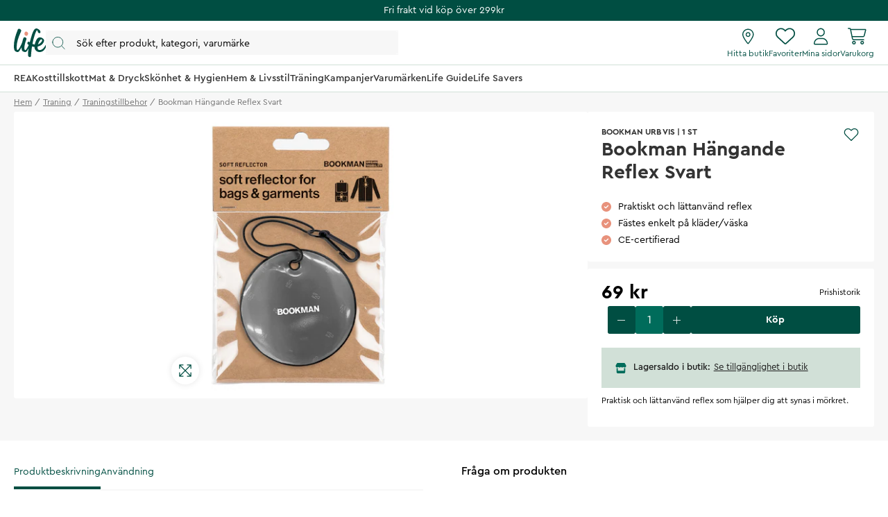

--- FILE ---
content_type: application/javascript; charset=UTF-8
request_url: https://www.lifebutiken.se/static/js/529.7155bf04.chunk.js
body_size: 126521
content:
/*! For license information please see 529.7155bf04.chunk.js.LICENSE.txt */
(self.__LOADABLE_LOADED_CHUNKS__=self.__LOADABLE_LOADED_CHUNKS__||[]).push([[529],{B0t5:(t,e,n)=>{"use strict";n.d(e,{A:()=>d});var r=n("fl6W"),i=n("yCxt"),o=n("wULs"),a=n("u8hh"),u=n("ymnH"),s=n("tlru"),c=n("bZ+K");const l=t=>{let{commentValidators:e,articleNumber:n,product:r,variant:i,getMissingOptions:o}=t;var a,u;const s=(0,c.tz)(),{status:l,maxOrderQuantity:f}=function(t){const e=null===t||void 0===t?void 0:t.stockStatus;return e?{status:(n=e,n.buyable?"inStock":n.stockNotificationEnabled?"notifyWhenBack":"outOfStock"),text:e.text||null,maxOrderQuantity:e.maxOrderQuantity,stockDate:e.stockDate}:(console.warn("The provided product does not have a stockStatus"),{status:null,text:null,maxOrderQuantity:null,stockDate:null});var n}(i||r),p=!!(null===(a=r.preOrder)||void 0===a?void 0:a.fromDate)&&!!(null===(u=r.preOrder)||void 0===u?void 0:u.toDate);return{validate:t=>{const i={};if("inStock"!==l&&(i.status=s("Product is not in stock")),t.quantity<1&&(i.quantity=s("Please enter a valid quantity")),f&&t.quantity>f&&(i.quantity=s("{maxOrderQuantity} is the maximum order quantity",{maxOrderQuantity:f})),Object.keys(t.comments).forEach((n=>{var o;const a=e[n];if(a){const e=a({value:t.comments[n]});e&&("undefined"===typeof i.comments&&(i.comments={}),i.comments[n]=e)}(null===(o=r.customerComments.find((t=>t.name===n)))||void 0===o?void 0:o.required)&&0===t.comments[n].length&&("undefined"===typeof i.comments&&(i.comments={}),i.comments[n]=s("{customerCommentName} is required",{customerCommentName:n}))})),!n){"undefined"===typeof i.options&&(i.options={});o().forEach((t=>{i.options[t.name]=s("{optionName} is required",{optionName:t.name})}))}return!t.preOrder&&p&&(i.preOrder=s("Pre-order date is required")),i}}};var f=n("XKc7"),p=n("qksn"),h=function(t,e,n,r){return new(n||(n=Promise))((function(i,o){function a(t){try{s(r.next(t))}catch(e){o(e)}}function u(t){try{s(r.throw(t))}catch(e){o(e)}}function s(t){var e;t.done?i(t.value):(e=t.value,e instanceof n?e:new n((function(t){t(e)}))).then(a,u)}s((r=r.apply(t,e||[])).next())}))};const d=function(t){let{product:e,variant:n,commentValidators:c={},getMissingOptions:d,initialValues:y,onAddToCartInit:v,onAddToCartError:m,onAddToCartSuccess:g,cartMutation:b,children:x}=t;const[w]=(0,f.n)(b,{onCompleted:()=>localStorage.setItem("cartChange","1")}),{cartId:O,setCartId:S}=(0,i.vy)(),E=(0,o.Jm)(n),{form:_}=function(t){let{product:e,variant:n,submit:c,commentValidators:f={},getMissingOptions:p,initialValues:h}=t;var d,y;if(!e)throw new Error("No product was supplied to useAddToCart");const v=(0,r.useContext)(a.A),m=null===v||void 0===v?void 0:v.ids,g=(0,u.U)(e,n),{cartId:b}=(0,i.vy)(),x=(0,o.wA)(e,n),w={};e.customerComments&&e.customerComments.forEach((t=>{let{name:e}=t;return w[e]=""}));const O={};null===(y=null===(d=null===e||void 0===e?void 0:e.variants)||void 0===d?void 0:d.options)||void 0===y||y.forEach((t=>{O[t.name]=""}));const{validate:S}=l({commentValidators:f,articleNumber:x,product:e,variant:n,getMissingOptions:p});return{form:(0,s.Wx)({validateOnChange:!1,validate:S,initialValues:Object.assign({quantity:1,comments:w,options:O},h),onSubmit:t=>{const r=Object.keys(t.comments).map((e=>({name:e,value:t.comments[e]}))),i=t.preOrder?new Date(t.preOrder):null;c({input:{quantity:t.quantity,preOrderDate:i,comments:r,articleNumber:x,cartId:b,configurationIds:m},optimistic:Object.assign(Object.assign({},g),{quantity:t.quantity,product:e,variant:n})})}})}}({product:e,variant:n,commentValidators:c,getMissingOptions:d,initialValues:y,submit:function(t){let{input:r,optimistic:i}=t;return h(this,void 0,void 0,(function*(){E(e,r.quantity);const t=(0,p.A)(),a={product:i.product,price:i.price,quantity:r.quantity,selectedVariation:n,mutationId:t};return v&&v(a),w({variables:{input:r},update:(t,e)=>{let{data:n}=e;t.modify({fields:{cart(){var t;return null===(t=null===n||void 0===n?void 0:n.addToCart)||void 0===t?void 0:t.cart}}})}}).then((0,o.QE)({onAddToCartSuccess:g,callbackOptions:a,cartId:O,setCartId:S})).catch((0,o.Fj)({onAddToCartError:m,callbackOptions:a}))}))}});return r.createElement(s.QI,{value:_},x(_))}},ymnH:(t,e,n)=>{"use strict";n.d(e,{U:()=>o});var r=n("fl6W"),i=n("u8hh");function o(t,e){const n=(0,r.useContext)(i.A);if(null===n||void 0===n?void 0:n.configurationPrice)return n.configurationPrice;if(e){const{price:t,previousPrice:n}=e;return{price:t,previousPrice:n}}return{price:null===t||void 0===t?void 0:t.price,previousPrice:null===t||void 0===t?void 0:t.previousPrice}}},"6RIl":(t,e,n)=>{"use strict";n.d(e,{C:()=>s});var r=n("sMNr"),i=n("fFly"),o=n.n(i);function a(t){return atob(t)}const u=t=>{let{urlQuery:e,parametersToBeDecoded:n=[]}=t;const r=Object.assign({},e);for(const u of n){let t=r[u];try{i=a(t),t=decodeURIComponent(i.split("").map((t=>"%"+("00"+t.charCodeAt(0).toString(16)).slice(-2))).join(""))}catch(o){}r[u]=t}var i;return r};function s(){const t=(0,r.zy)(),e=o().parse(t.search,{ignoreQueryPrefix:!0});if(!(null===e||void 0===e?void 0:e.att))return{};return{values:u({urlQuery:e,parametersToBeDecoded:["att"]}).att.split("|")}}},"544t":(t,e,n)=>{"use strict";n.d(e,{rI:()=>c,F1:()=>f,_2:()=>y,xQ:()=>h});var r=n("fl6W"),i=n("525e"),o=function(t,e){var n={};for(var r in t)Object.prototype.hasOwnProperty.call(t,r)&&e.indexOf(r)<0&&(n[r]=t[r]);if(null!=t&&"function"===typeof Object.getOwnPropertySymbols){var i=0;for(r=Object.getOwnPropertySymbols(t);i<r.length;i++)e.indexOf(r[i])<0&&Object.prototype.propertyIsEnumerable.call(t,r[i])&&(n[r[i]]=t[r[i]])}return n};function a(t,e){var{as:n,theme:a,className:u,styles:s,unstyled:c}=e,l=o(e,["as","theme","className","styles","unstyled"]);const f="function"===typeof u?u(a):u,p=c||!s?null:s(a);return r.createElement(n,Object.assign({className:(0,i.A)(p,f)},l),t)}var u=function(t,e){var n={};for(var r in t)Object.prototype.hasOwnProperty.call(t,r)&&e.indexOf(r)<0&&(n[r]=t[r]);if(null!=t&&"function"===typeof Object.getOwnPropertySymbols){var i=0;for(r=Object.getOwnPropertySymbols(t);i<r.length;i++)e.indexOf(r[i])<0&&Object.prototype.propertyIsEnumerable.call(t,r[i])&&(n[r[i]]=t[r[i]])}return n};const s=r.createContext(void 0),c=r.memo((function(t){var{initialOpen:e=!1,unstyled:n,children:o,className:c}=t,l=u(t,["initialOpen","unstyled","children","className"]);const[f,p]=r.useState(e),[h,d]=r.useState(0),y=(0,r.useRef)([]),v=r.useMemo((()=>({isOpen:f,setIsOpen:p,selectedIndex:h,setSelectedIndex:d,itemRefs:y})),[f,h]);return a(r.createElement(s.Provider,{value:v},"function"===typeof o?o({isOpen:f,setIsOpen:p}):o),Object.assign({as:"div","data-flight-dropdown":"","data-flight-dropdown-open":f,unstyled:n,className:(0,i.A)("sbsycch",c)},l))}));c.displayName="withFlightUI(DropdownMenu)",n("reEh");var l=function(t,e){var n={};for(var r in t)Object.prototype.hasOwnProperty.call(t,r)&&e.indexOf(r)<0&&(n[r]=t[r]);if(null!=t&&"function"===typeof Object.getOwnPropertySymbols){var i=0;for(r=Object.getOwnPropertySymbols(t);i<r.length;i++)e.indexOf(r[i])<0&&Object.prototype.propertyIsEnumerable.call(t,r[i])&&(n[r[i]]=t[r[i]])}return n};const f=t=>{var{children:e}=t,n=l(t,["children"]);const{isOpen:i,setIsOpen:o}=r.useContext(s),u=(0,r.useRef)(i),c=(0,r.useRef)();(0,r.useEffect)((()=>{i||!0!==u.current||c.current.focus(),u.current=i}),[i]);return a(e,Object.assign({as:"button","data-flight-dropdown-button":"","aria-expanded":i,"aria-haspopup":"menu",type:"button",role:"button",ref:c,onClick:t=>{t.stopPropagation(),o((t=>!t)),"function"===typeof n.onClick&&n.onClick()}},n))};var p=function(t,e){var n={};for(var r in t)Object.prototype.hasOwnProperty.call(t,r)&&e.indexOf(r)<0&&(n[r]=t[r]);if(null!=t&&"function"===typeof Object.getOwnPropertySymbols){var i=0;for(r=Object.getOwnPropertySymbols(t);i<r.length;i++)e.indexOf(r[i])<0&&Object.prototype.propertyIsEnumerable.call(t,r[i])&&(n[r[i]]=t[r[i]])}return n};const h=t=>{var{onlyHide:e,closeOnClickOutside:n=!0,children:i}=t,o=p(t,["onlyHide","closeOnClickOutside","children"]);const{setIsOpen:u,itemRefs:c,isOpen:l}=r.useContext(s),f=(0,r.useRef)(),h=()=>l&&u(!1);(0,r.useEffect)((()=>{l&&(c.current.length>0?c.current[0].current.focus():f.current.focus())}),[l,c]),function(t){let{condition:e,ref:n,action:i}=t;(0,r.useEffect)((()=>{const t=t=>{e&&n.current&&(n.current.contains(t.target)||i())};return document.addEventListener("click",t),()=>{document.removeEventListener("click",t)}}),[i,e,n])}({condition:n,action:h,ref:f}),function(t){let{condition:e=!0,action:n}=t;(0,r.useEffect)((()=>{if(!e)return;const t=t=>{e&&"Escape"===t.key&&n()};return document.addEventListener("keydown",t),()=>{document.removeEventListener("keydown",t)}}),[n,e])}({condition:l,action:h});const d=a(r.Children.map(i,((t,e)=>r.cloneElement(t,{index:e}))),Object.assign({as:"ul",role:"menu",ref:f,tabIndex:-1,"data-flight-dropdown-items":""},o));return e?d:r.createElement(r.Fragment,null,l?d:null)};var d=function(t,e){var n={};for(var r in t)Object.prototype.hasOwnProperty.call(t,r)&&e.indexOf(r)<0&&(n[r]=t[r]);if(null!=t&&"function"===typeof Object.getOwnPropertySymbols){var i=0;for(r=Object.getOwnPropertySymbols(t);i<r.length;i++)e.indexOf(r[i])<0&&Object.prototype.propertyIsEnumerable.call(t,r[i])&&(n[r[i]]=t[r[i]])}return n};const y=function(t){var{onSelect:e,closeOnSelect:n,children:i,disabled:o,index:u}=t,c=d(t,["onSelect","closeOnSelect","children","disabled","index"]);const{itemRefs:l}=r.useContext(s),{isOpen:f,setIsOpen:p}=function(){const{isOpen:t,setIsOpen:e}=(0,r.useContext)(s);return{isOpen:t,setIsOpen:e}}(),h=r.createRef();l.current[u]=h;const y=()=>{n&&p(!1),"function"===typeof e&&!o&&e({isOpen:f,setIsOpen:p})};return a(i,Object.assign({as:"li",ref:h,tabIndex:-1,onClick:y,onKeyDown:t=>{if("Enter"!==t.key&&"Space"!==t.key&&" "!==t.key||(t.preventDefault(),y()),"ArrowDown"===t.key){if(t.preventDefault(),l.current.length-1===u)return;l.current[u+1].current.focus()}if("ArrowUp"===t.key){if(t.preventDefault(),0===u)return;l.current[u-1].current.focus()}},onMouseEnter:()=>h.current&&h.current.focus(),role:"menuitem","data-flight-dropdown-item":""},c))}},"0M6F":(t,e,n)=>{"use strict";function r(t){const e=null===t||void 0===t?void 0:t.stockStatus;return e?{status:(n=e,n.buyable?"inStock":n.stockNotificationEnabled?"notifyWhenBack":"outOfStock"),text:e.text||null,maxOrderQuantity:e.maxOrderQuantity,stockDate:e.stockDate}:(console.warn("The provided product does not have a stockStatus"),{status:null,text:null,maxOrderQuantity:null,stockDate:null});var n}n.d(e,{K:()=>r})},zB0g:(t,e)=>{var n;!function(){"use strict";var r={}.hasOwnProperty;function i(){for(var t=[],e=0;e<arguments.length;e++){var n=arguments[e];if(n){var o=typeof n;if("string"===o||"number"===o)t.push(n);else if(Array.isArray(n)){if(n.length){var a=i.apply(null,n);a&&t.push(a)}}else if("object"===o){if(n.toString!==Object.prototype.toString&&!n.toString.toString().includes("[native code]")){t.push(n.toString());continue}for(var u in n)r.call(n,u)&&n[u]&&t.push(u)}}}return t.join(" ")}t.exports?(i.default=i,t.exports=i):void 0===(n=function(){return i}.apply(e,[]))||(t.exports=n)}()},pJux:t=>{var e={px:{px:1,cm:96/2.54,mm:96/25.4,in:96,pt:96/72,pc:16},cm:{px:2.54/96,cm:1,mm:.1,in:2.54,pt:2.54/72,pc:2.54/6},mm:{px:25.4/96,cm:10,mm:1,in:25.4,pt:25.4/72,pc:25.4/6},in:{px:1/96,cm:1/2.54,mm:1/25.4,in:1,pt:1/72,pc:1/6},pt:{px:.75,cm:72/2.54,mm:72/25.4,in:72,pt:1,pc:12},pc:{px:6/96,cm:6/2.54,mm:6/25.4,in:6,pt:6/72,pc:1},deg:{deg:1,grad:.9,rad:180/Math.PI,turn:360},grad:{deg:400/360,grad:1,rad:200/Math.PI,turn:400},rad:{deg:Math.PI/180,grad:Math.PI/200,rad:1,turn:2*Math.PI},turn:{deg:1/360,grad:1/400,rad:.5/Math.PI,turn:1},s:{s:1,ms:.001},ms:{s:1e3,ms:1},Hz:{Hz:1,kHz:1e3},kHz:{Hz:.001,kHz:1},dpi:{dpi:1,dpcm:1/2.54,dppx:1/96},dpcm:{dpi:2.54,dpcm:1,dppx:2.54/96},dppx:{dpi:96,dpcm:96/2.54,dppx:1}};t.exports=function(t,n,r,i){if(!e.hasOwnProperty(r))throw new Error("Cannot convert to "+r);if(!e[r].hasOwnProperty(n))throw new Error("Cannot convert from "+n+" to "+r);var o=e[r][n]*t;return!1!==i?(i=Math.pow(10,parseInt(i)||5),Math.round(o*i)/i):o}},"/oSU":function(t,e,n){var r;!function(i){"use strict";var o,a=1e9,u={precision:20,rounding:4,toExpNeg:-7,toExpPos:21,LN10:"2.302585092994045684017991454684364207601101488628772976033327900967572609677352480235997205089598298341967784042286"},s=!0,c="[DecimalError] ",l=c+"Invalid argument: ",f=c+"Exponent out of range: ",p=Math.floor,h=Math.pow,d=/^(\d+(\.\d*)?|\.\d+)(e[+-]?\d+)?$/i,y=1e7,v=7,m=9007199254740991,g=p(m/v),b={};function x(t,e){var n,r,i,o,a,u,c,l,f=t.constructor,p=f.precision;if(!t.s||!e.s)return e.s||(e=new f(t)),s?M(e,p):e;if(c=t.d,l=e.d,a=t.e,i=e.e,c=c.slice(),o=a-i){for(o<0?(r=c,o=-o,u=l.length):(r=l,i=a,u=c.length),o>(u=(a=Math.ceil(p/v))>u?a+1:u+1)&&(o=u,r.length=1),r.reverse();o--;)r.push(0);r.reverse()}for((u=c.length)-(o=l.length)<0&&(o=u,r=l,l=c,c=r),n=0;o;)n=(c[--o]=c[o]+l[o]+n)/y|0,c[o]%=y;for(n&&(c.unshift(n),++i),u=c.length;0==c[--u];)c.pop();return e.d=c,e.e=i,s?M(e,p):e}function w(t,e,n){if(t!==~~t||t<e||t>n)throw Error(l+t)}function O(t){var e,n,r,i=t.length-1,o="",a=t[0];if(i>0){for(o+=a,e=1;e<i;e++)r=t[e]+"",(n=v-r.length)&&(o+=j(n)),o+=r;a=t[e],(n=v-(r=a+"").length)&&(o+=j(n))}else if(0===a)return"0";for(;a%10===0;)a/=10;return o+a}b.absoluteValue=b.abs=function(){var t=new this.constructor(this);return t.s&&(t.s=1),t},b.comparedTo=b.cmp=function(t){var e,n,r,i,o=this;if(t=new o.constructor(t),o.s!==t.s)return o.s||-t.s;if(o.e!==t.e)return o.e>t.e^o.s<0?1:-1;for(e=0,n=(r=o.d.length)<(i=t.d.length)?r:i;e<n;++e)if(o.d[e]!==t.d[e])return o.d[e]>t.d[e]^o.s<0?1:-1;return r===i?0:r>i^o.s<0?1:-1},b.decimalPlaces=b.dp=function(){var t=this,e=t.d.length-1,n=(e-t.e)*v;if(e=t.d[e])for(;e%10==0;e/=10)n--;return n<0?0:n},b.dividedBy=b.div=function(t){return S(this,new this.constructor(t))},b.dividedToIntegerBy=b.idiv=function(t){var e=this.constructor;return M(S(this,new e(t),0,1),e.precision)},b.equals=b.eq=function(t){return!this.cmp(t)},b.exponent=function(){return _(this)},b.greaterThan=b.gt=function(t){return this.cmp(t)>0},b.greaterThanOrEqualTo=b.gte=function(t){return this.cmp(t)>=0},b.isInteger=b.isint=function(){return this.e>this.d.length-2},b.isNegative=b.isneg=function(){return this.s<0},b.isPositive=b.ispos=function(){return this.s>0},b.isZero=function(){return 0===this.s},b.lessThan=b.lt=function(t){return this.cmp(t)<0},b.lessThanOrEqualTo=b.lte=function(t){return this.cmp(t)<1},b.logarithm=b.log=function(t){var e,n=this,r=n.constructor,i=r.precision,a=i+5;if(void 0===t)t=new r(10);else if((t=new r(t)).s<1||t.eq(o))throw Error(c+"NaN");if(n.s<1)throw Error(c+(n.s?"NaN":"-Infinity"));return n.eq(o)?new r(0):(s=!1,e=S(P(n,a),P(t,a),a),s=!0,M(e,i))},b.minus=b.sub=function(t){var e=this;return t=new e.constructor(t),e.s==t.s?C(e,t):x(e,(t.s=-t.s,t))},b.modulo=b.mod=function(t){var e,n=this,r=n.constructor,i=r.precision;if(!(t=new r(t)).s)throw Error(c+"NaN");return n.s?(s=!1,e=S(n,t,0,1).times(t),s=!0,n.minus(e)):M(new r(n),i)},b.naturalExponential=b.exp=function(){return E(this)},b.naturalLogarithm=b.ln=function(){return P(this)},b.negated=b.neg=function(){var t=new this.constructor(this);return t.s=-t.s||0,t},b.plus=b.add=function(t){var e=this;return t=new e.constructor(t),e.s==t.s?x(e,t):C(e,(t.s=-t.s,t))},b.precision=b.sd=function(t){var e,n,r,i=this;if(void 0!==t&&t!==!!t&&1!==t&&0!==t)throw Error(l+t);if(e=_(i)+1,n=(r=i.d.length-1)*v+1,r=i.d[r]){for(;r%10==0;r/=10)n--;for(r=i.d[0];r>=10;r/=10)n++}return t&&e>n?e:n},b.squareRoot=b.sqrt=function(){var t,e,n,r,i,o,a,u=this,l=u.constructor;if(u.s<1){if(!u.s)return new l(0);throw Error(c+"NaN")}for(t=_(u),s=!1,0==(i=Math.sqrt(+u))||i==1/0?(((e=O(u.d)).length+t)%2==0&&(e+="0"),i=Math.sqrt(e),t=p((t+1)/2)-(t<0||t%2),r=new l(e=i==1/0?"5e"+t:(e=i.toExponential()).slice(0,e.indexOf("e")+1)+t)):r=new l(i.toString()),i=a=(n=l.precision)+3;;)if(r=(o=r).plus(S(u,o,a+2)).times(.5),O(o.d).slice(0,a)===(e=O(r.d)).slice(0,a)){if(e=e.slice(a-3,a+1),i==a&&"4999"==e){if(M(o,n+1,0),o.times(o).eq(u)){r=o;break}}else if("9999"!=e)break;a+=4}return s=!0,M(r,n)},b.times=b.mul=function(t){var e,n,r,i,o,a,u,c,l,f=this,p=f.constructor,h=f.d,d=(t=new p(t)).d;if(!f.s||!t.s)return new p(0);for(t.s*=f.s,n=f.e+t.e,(c=h.length)<(l=d.length)&&(o=h,h=d,d=o,a=c,c=l,l=a),o=[],r=a=c+l;r--;)o.push(0);for(r=l;--r>=0;){for(e=0,i=c+r;i>r;)u=o[i]+d[r]*h[i-r-1]+e,o[i--]=u%y|0,e=u/y|0;o[i]=(o[i]+e)%y|0}for(;!o[--a];)o.pop();return e?++n:o.shift(),t.d=o,t.e=n,s?M(t,p.precision):t},b.toDecimalPlaces=b.todp=function(t,e){var n=this,r=n.constructor;return n=new r(n),void 0===t?n:(w(t,0,a),void 0===e?e=r.rounding:w(e,0,8),M(n,t+_(n)+1,e))},b.toExponential=function(t,e){var n,r=this,i=r.constructor;return void 0===t?n=T(r,!0):(w(t,0,a),void 0===e?e=i.rounding:w(e,0,8),n=T(r=M(new i(r),t+1,e),!0,t+1)),n},b.toFixed=function(t,e){var n,r,i=this,o=i.constructor;return void 0===t?T(i):(w(t,0,a),void 0===e?e=o.rounding:w(e,0,8),n=T((r=M(new o(i),t+_(i)+1,e)).abs(),!1,t+_(r)+1),i.isneg()&&!i.isZero()?"-"+n:n)},b.toInteger=b.toint=function(){var t=this,e=t.constructor;return M(new e(t),_(t)+1,e.rounding)},b.toNumber=function(){return+this},b.toPower=b.pow=function(t){var e,n,r,i,a,u,l=this,f=l.constructor,h=+(t=new f(t));if(!t.s)return new f(o);if(!(l=new f(l)).s){if(t.s<1)throw Error(c+"Infinity");return l}if(l.eq(o))return l;if(r=f.precision,t.eq(o))return M(l,r);if(u=(e=t.e)>=(n=t.d.length-1),a=l.s,u){if((n=h<0?-h:h)<=m){for(i=new f(o),e=Math.ceil(r/v+4),s=!1;n%2&&I((i=i.times(l)).d,e),0!==(n=p(n/2));)I((l=l.times(l)).d,e);return s=!0,t.s<0?new f(o).div(i):M(i,r)}}else if(a<0)throw Error(c+"NaN");return a=a<0&&1&t.d[Math.max(e,n)]?-1:1,l.s=1,s=!1,i=t.times(P(l,r+12)),s=!0,(i=E(i)).s=a,i},b.toPrecision=function(t,e){var n,r,i=this,o=i.constructor;return void 0===t?r=T(i,(n=_(i))<=o.toExpNeg||n>=o.toExpPos):(w(t,1,a),void 0===e?e=o.rounding:w(e,0,8),r=T(i=M(new o(i),t,e),t<=(n=_(i))||n<=o.toExpNeg,t)),r},b.toSignificantDigits=b.tosd=function(t,e){var n=this.constructor;return void 0===t?(t=n.precision,e=n.rounding):(w(t,1,a),void 0===e?e=n.rounding:w(e,0,8)),M(new n(this),t,e)},b.toString=b.valueOf=b.val=b.toJSON=function(){var t=this,e=_(t),n=t.constructor;return T(t,e<=n.toExpNeg||e>=n.toExpPos)};var S=function(){function t(t,e){var n,r=0,i=t.length;for(t=t.slice();i--;)n=t[i]*e+r,t[i]=n%y|0,r=n/y|0;return r&&t.unshift(r),t}function e(t,e,n,r){var i,o;if(n!=r)o=n>r?1:-1;else for(i=o=0;i<n;i++)if(t[i]!=e[i]){o=t[i]>e[i]?1:-1;break}return o}function n(t,e,n){for(var r=0;n--;)t[n]-=r,r=t[n]<e[n]?1:0,t[n]=r*y+t[n]-e[n];for(;!t[0]&&t.length>1;)t.shift()}return function(r,i,o,a){var u,s,l,f,p,h,d,m,g,b,x,w,O,S,E,k,j,P,A=r.constructor,C=r.s==i.s?1:-1,T=r.d,I=i.d;if(!r.s)return new A(r);if(!i.s)throw Error(c+"Division by zero");for(s=r.e-i.e,j=I.length,E=T.length,m=(d=new A(C)).d=[],l=0;I[l]==(T[l]||0);)++l;if(I[l]>(T[l]||0)&&--s,(w=null==o?o=A.precision:a?o+(_(r)-_(i))+1:o)<0)return new A(0);if(w=w/v+2|0,l=0,1==j)for(f=0,I=I[0],w++;(l<E||f)&&w--;l++)O=f*y+(T[l]||0),m[l]=O/I|0,f=O%I|0;else{for((f=y/(I[0]+1)|0)>1&&(I=t(I,f),T=t(T,f),j=I.length,E=T.length),S=j,b=(g=T.slice(0,j)).length;b<j;)g[b++]=0;(P=I.slice()).unshift(0),k=I[0],I[1]>=y/2&&++k;do{f=0,(u=e(I,g,j,b))<0?(x=g[0],j!=b&&(x=x*y+(g[1]||0)),(f=x/k|0)>1?(f>=y&&(f=y-1),1==(u=e(p=t(I,f),g,h=p.length,b=g.length))&&(f--,n(p,j<h?P:I,h))):(0==f&&(u=f=1),p=I.slice()),(h=p.length)<b&&p.unshift(0),n(g,p,b),-1==u&&(u=e(I,g,j,b=g.length))<1&&(f++,n(g,j<b?P:I,b)),b=g.length):0===u&&(f++,g=[0]),m[l++]=f,u&&g[0]?g[b++]=T[S]||0:(g=[T[S]],b=1)}while((S++<E||void 0!==g[0])&&w--)}return m[0]||m.shift(),d.e=s,M(d,a?o+_(d)+1:o)}}();function E(t,e){var n,r,i,a,u,c=0,l=0,p=t.constructor,d=p.precision;if(_(t)>16)throw Error(f+_(t));if(!t.s)return new p(o);for(null==e?(s=!1,u=d):u=e,a=new p(.03125);t.abs().gte(.1);)t=t.times(a),l+=5;for(u+=Math.log(h(2,l))/Math.LN10*2+5|0,n=r=i=new p(o),p.precision=u;;){if(r=M(r.times(t),u),n=n.times(++c),O((a=i.plus(S(r,n,u))).d).slice(0,u)===O(i.d).slice(0,u)){for(;l--;)i=M(i.times(i),u);return p.precision=d,null==e?(s=!0,M(i,d)):i}i=a}}function _(t){for(var e=t.e*v,n=t.d[0];n>=10;n/=10)e++;return e}function k(t,e,n){if(e>t.LN10.sd())throw s=!0,n&&(t.precision=n),Error(c+"LN10 precision limit exceeded");return M(new t(t.LN10),e)}function j(t){for(var e="";t--;)e+="0";return e}function P(t,e){var n,r,i,a,u,l,f,p,h,d=1,y=t,v=y.d,m=y.constructor,g=m.precision;if(y.s<1)throw Error(c+(y.s?"NaN":"-Infinity"));if(y.eq(o))return new m(0);if(null==e?(s=!1,p=g):p=e,y.eq(10))return null==e&&(s=!0),k(m,p);if(p+=10,m.precision=p,r=(n=O(v)).charAt(0),a=_(y),!(Math.abs(a)<15e14))return f=k(m,p+2,g).times(a+""),y=P(new m(r+"."+n.slice(1)),p-10).plus(f),m.precision=g,null==e?(s=!0,M(y,g)):y;for(;r<7&&1!=r||1==r&&n.charAt(1)>3;)r=(n=O((y=y.times(t)).d)).charAt(0),d++;for(a=_(y),r>1?(y=new m("0."+n),a++):y=new m(r+"."+n.slice(1)),l=u=y=S(y.minus(o),y.plus(o),p),h=M(y.times(y),p),i=3;;){if(u=M(u.times(h),p),O((f=l.plus(S(u,new m(i),p))).d).slice(0,p)===O(l.d).slice(0,p))return l=l.times(2),0!==a&&(l=l.plus(k(m,p+2,g).times(a+""))),l=S(l,new m(d),p),m.precision=g,null==e?(s=!0,M(l,g)):l;l=f,i+=2}}function A(t,e){var n,r,i;for((n=e.indexOf("."))>-1&&(e=e.replace(".","")),(r=e.search(/e/i))>0?(n<0&&(n=r),n+=+e.slice(r+1),e=e.substring(0,r)):n<0&&(n=e.length),r=0;48===e.charCodeAt(r);)++r;for(i=e.length;48===e.charCodeAt(i-1);)--i;if(e=e.slice(r,i)){if(i-=r,n=n-r-1,t.e=p(n/v),t.d=[],r=(n+1)%v,n<0&&(r+=v),r<i){for(r&&t.d.push(+e.slice(0,r)),i-=v;r<i;)t.d.push(+e.slice(r,r+=v));e=e.slice(r),r=v-e.length}else r-=i;for(;r--;)e+="0";if(t.d.push(+e),s&&(t.e>g||t.e<-g))throw Error(f+n)}else t.s=0,t.e=0,t.d=[0];return t}function M(t,e,n){var r,i,o,a,u,c,l,d,m=t.d;for(a=1,o=m[0];o>=10;o/=10)a++;if((r=e-a)<0)r+=v,i=e,l=m[d=0];else{if((d=Math.ceil((r+1)/v))>=(o=m.length))return t;for(l=o=m[d],a=1;o>=10;o/=10)a++;i=(r%=v)-v+a}if(void 0!==n&&(u=l/(o=h(10,a-i-1))%10|0,c=e<0||void 0!==m[d+1]||l%o,c=n<4?(u||c)&&(0==n||n==(t.s<0?3:2)):u>5||5==u&&(4==n||c||6==n&&(r>0?i>0?l/h(10,a-i):0:m[d-1])%10&1||n==(t.s<0?8:7))),e<1||!m[0])return c?(o=_(t),m.length=1,e=e-o-1,m[0]=h(10,(v-e%v)%v),t.e=p(-e/v)||0):(m.length=1,m[0]=t.e=t.s=0),t;if(0==r?(m.length=d,o=1,d--):(m.length=d+1,o=h(10,v-r),m[d]=i>0?(l/h(10,a-i)%h(10,i)|0)*o:0),c)for(;;){if(0==d){(m[0]+=o)==y&&(m[0]=1,++t.e);break}if(m[d]+=o,m[d]!=y)break;m[d--]=0,o=1}for(r=m.length;0===m[--r];)m.pop();if(s&&(t.e>g||t.e<-g))throw Error(f+_(t));return t}function C(t,e){var n,r,i,o,a,u,c,l,f,p,h=t.constructor,d=h.precision;if(!t.s||!e.s)return e.s?e.s=-e.s:e=new h(t),s?M(e,d):e;if(c=t.d,p=e.d,r=e.e,l=t.e,c=c.slice(),a=l-r){for((f=a<0)?(n=c,a=-a,u=p.length):(n=p,r=l,u=c.length),a>(i=Math.max(Math.ceil(d/v),u)+2)&&(a=i,n.length=1),n.reverse(),i=a;i--;)n.push(0);n.reverse()}else{for((f=(i=c.length)<(u=p.length))&&(u=i),i=0;i<u;i++)if(c[i]!=p[i]){f=c[i]<p[i];break}a=0}for(f&&(n=c,c=p,p=n,e.s=-e.s),u=c.length,i=p.length-u;i>0;--i)c[u++]=0;for(i=p.length;i>a;){if(c[--i]<p[i]){for(o=i;o&&0===c[--o];)c[o]=y-1;--c[o],c[i]+=y}c[i]-=p[i]}for(;0===c[--u];)c.pop();for(;0===c[0];c.shift())--r;return c[0]?(e.d=c,e.e=r,s?M(e,d):e):new h(0)}function T(t,e,n){var r,i=_(t),o=O(t.d),a=o.length;return e?(n&&(r=n-a)>0?o=o.charAt(0)+"."+o.slice(1)+j(r):a>1&&(o=o.charAt(0)+"."+o.slice(1)),o=o+(i<0?"e":"e+")+i):i<0?(o="0."+j(-i-1)+o,n&&(r=n-a)>0&&(o+=j(r))):i>=a?(o+=j(i+1-a),n&&(r=n-i-1)>0&&(o=o+"."+j(r))):((r=i+1)<a&&(o=o.slice(0,r)+"."+o.slice(r)),n&&(r=n-a)>0&&(i+1===a&&(o+="."),o+=j(r))),t.s<0?"-"+o:o}function I(t,e){if(t.length>e)return t.length=e,!0}function N(t){if(!t||"object"!==typeof t)throw Error(c+"Object expected");var e,n,r,i=["precision",1,a,"rounding",0,8,"toExpNeg",-1/0,0,"toExpPos",0,1/0];for(e=0;e<i.length;e+=3)if(void 0!==(r=t[n=i[e]])){if(!(p(r)===r&&r>=i[e+1]&&r<=i[e+2]))throw Error(l+n+": "+r);this[n]=r}if(void 0!==(r=t[n="LN10"])){if(r!=Math.LN10)throw Error(l+n+": "+r);this[n]=new this(r)}return this}u=function t(e){var n,r,i;function o(t){var e=this;if(!(e instanceof o))return new o(t);if(e.constructor=o,t instanceof o)return e.s=t.s,e.e=t.e,void(e.d=(t=t.d)?t.slice():t);if("number"===typeof t){if(0*t!==0)throw Error(l+t);if(t>0)e.s=1;else{if(!(t<0))return e.s=0,e.e=0,void(e.d=[0]);t=-t,e.s=-1}return t===~~t&&t<1e7?(e.e=0,void(e.d=[t])):A(e,t.toString())}if("string"!==typeof t)throw Error(l+t);if(45===t.charCodeAt(0)?(t=t.slice(1),e.s=-1):e.s=1,!d.test(t))throw Error(l+t);A(e,t)}if(o.prototype=b,o.ROUND_UP=0,o.ROUND_DOWN=1,o.ROUND_CEIL=2,o.ROUND_FLOOR=3,o.ROUND_HALF_UP=4,o.ROUND_HALF_DOWN=5,o.ROUND_HALF_EVEN=6,o.ROUND_HALF_CEIL=7,o.ROUND_HALF_FLOOR=8,o.clone=t,o.config=o.set=N,void 0===e&&(e={}),e)for(i=["precision","rounding","toExpNeg","toExpPos","LN10"],n=0;n<i.length;)e.hasOwnProperty(r=i[n++])||(e[r]=this[r]);return o.config(e),o}(u),u.default=u.Decimal=u,o=new u(1),void 0===(r=function(){return u}.call(e,n,e,t))||(t.exports=r)}()},II9I:(t,e,n)=>{"use strict";var r=n("JMD1");e.__esModule=!0,e.default=function(t,e){t.classList?t.classList.add(e):(0,i.default)(t,e)||("string"===typeof t.className?t.className=t.className+" "+e:t.setAttribute("class",(t.className&&t.className.baseVal||"")+" "+e))};var i=r(n("Xn0w"));t.exports=e.default},Xn0w:(t,e)=>{"use strict";e.__esModule=!0,e.default=function(t,e){return t.classList?!!e&&t.classList.contains(e):-1!==(" "+(t.className.baseVal||t.className)+" ").indexOf(" "+e+" ")},t.exports=e.default},z20s:t=>{"use strict";function e(t,e){return t.replace(new RegExp("(^|\\s)"+e+"(?:\\s|$)","g"),"$1").replace(/\s+/g," ").replace(/^\s*|\s*$/g,"")}t.exports=function(t,n){t.classList?t.classList.remove(n):"string"===typeof t.className?t.className=e(t.className,n):t.setAttribute("class",e(t.className&&t.className.baseVal||"",n))}},sRRe:(t,e,n)=>{var r=n("JFQs")(n("xakw"),"DataView");t.exports=r},VDJV:(t,e,n)=>{var r=n("nYF+"),i=n("CPrw"),o=n("gIla"),a=n("WoQn"),u=n("U8zo");function s(t){var e=-1,n=null==t?0:t.length;for(this.clear();++e<n;){var r=t[e];this.set(r[0],r[1])}}s.prototype.clear=r,s.prototype.delete=i,s.prototype.get=o,s.prototype.has=a,s.prototype.set=u,t.exports=s},yMyn:(t,e,n)=>{var r=n("hW7v"),i=n("DujZ"),o=n("mqb4"),a=n("thd/"),u=n("k0Ag");function s(t){var e=-1,n=null==t?0:t.length;for(this.clear();++e<n;){var r=t[e];this.set(r[0],r[1])}}s.prototype.clear=r,s.prototype.delete=i,s.prototype.get=o,s.prototype.has=a,s.prototype.set=u,t.exports=s},ZYwv:(t,e,n)=>{var r=n("JFQs")(n("xakw"),"Map");t.exports=r},"/PvG":(t,e,n)=>{var r=n("S9Ck"),i=n("Zh14"),o=n("RzXs"),a=n("mprw"),u=n("ljt7");function s(t){var e=-1,n=null==t?0:t.length;for(this.clear();++e<n;){var r=t[e];this.set(r[0],r[1])}}s.prototype.clear=r,s.prototype.delete=i,s.prototype.get=o,s.prototype.has=a,s.prototype.set=u,t.exports=s},"1qzI":(t,e,n)=>{var r=n("JFQs")(n("xakw"),"Promise");t.exports=r},"3UJJ":(t,e,n)=>{var r=n("JFQs")(n("xakw"),"Set");t.exports=r},Kekd:(t,e,n)=>{var r=n("/PvG"),i=n("TnQy"),o=n("lSRV");function a(t){var e=-1,n=null==t?0:t.length;for(this.__data__=new r;++e<n;)this.add(t[e])}a.prototype.add=a.prototype.push=i,a.prototype.has=o,t.exports=a},CAtZ:(t,e,n)=>{var r=n("yMyn"),i=n("sTqF"),o=n("Ytk1"),a=n("aCDc"),u=n("hGdp"),s=n("NFWB");function c(t){var e=this.__data__=new r(t);this.size=e.size}c.prototype.clear=i,c.prototype.delete=o,c.prototype.get=a,c.prototype.has=u,c.prototype.set=s,t.exports=c},IP0B:(t,e,n)=>{var r=n("xakw").Symbol;t.exports=r},VZsB:(t,e,n)=>{var r=n("xakw").Uint8Array;t.exports=r},g3MU:(t,e,n)=>{var r=n("JFQs")(n("xakw"),"WeakMap");t.exports=r},frNG:t=>{t.exports=function(t,e,n){switch(n.length){case 0:return t.call(e);case 1:return t.call(e,n[0]);case 2:return t.call(e,n[0],n[1]);case 3:return t.call(e,n[0],n[1],n[2])}return t.apply(e,n)}},eI6a:t=>{t.exports=function(t,e){for(var n=-1,r=null==t?0:t.length;++n<r;)if(!e(t[n],n,t))return!1;return!0}},WExy:t=>{t.exports=function(t,e){for(var n=-1,r=null==t?0:t.length,i=0,o=[];++n<r;){var a=t[n];e(a,n,t)&&(o[i++]=a)}return o}},iQnx:(t,e,n)=>{var r=n("t2DB");t.exports=function(t,e){return!!(null==t?0:t.length)&&r(t,e,0)>-1}},"59x6":t=>{t.exports=function(t,e,n){for(var r=-1,i=null==t?0:t.length;++r<i;)if(n(e,t[r]))return!0;return!1}},bVC3:(t,e,n)=>{var r=n("GGIz"),i=n("QjlI"),o=n("7kUt"),a=n("i3NX"),u=n("KAV5"),s=n("Dgn6"),c=Object.prototype.hasOwnProperty;t.exports=function(t,e){var n=o(t),l=!n&&i(t),f=!n&&!l&&a(t),p=!n&&!l&&!f&&s(t),h=n||l||f||p,d=h?r(t.length,String):[],y=d.length;for(var v in t)!e&&!c.call(t,v)||h&&("length"==v||f&&("offset"==v||"parent"==v)||p&&("buffer"==v||"byteLength"==v||"byteOffset"==v)||u(v,y))||d.push(v);return d}},s0LY:t=>{t.exports=function(t,e){for(var n=-1,r=null==t?0:t.length,i=Array(r);++n<r;)i[n]=e(t[n],n,t);return i}},jaab:t=>{t.exports=function(t,e){for(var n=-1,r=e.length,i=t.length;++n<r;)t[i+n]=e[n];return t}},"7hPh":t=>{t.exports=function(t,e){for(var n=-1,r=null==t?0:t.length;++n<r;)if(e(t[n],n,t))return!0;return!1}},XXmO:t=>{t.exports=function(t){return t.split("")}},G1ne:(t,e,n)=>{var r=n("4jto");t.exports=function(t,e){for(var n=t.length;n--;)if(r(t[n][0],e))return n;return-1}},VPqh:(t,e,n)=>{var r=n("pBth");t.exports=function(t,e,n){"__proto__"==e&&r?r(t,e,{configurable:!0,enumerable:!0,value:n,writable:!0}):t[e]=n}},qLFK:(t,e,n)=>{var r=n("zNqg"),i=n("DMHH")(r);t.exports=i},N0XK:(t,e,n)=>{var r=n("qLFK");t.exports=function(t,e){var n=!0;return r(t,(function(t,r,i){return n=!!e(t,r,i)})),n}},VkoH:(t,e,n)=>{var r=n("cJI9");t.exports=function(t,e,n){for(var i=-1,o=t.length;++i<o;){var a=t[i],u=e(a);if(null!=u&&(void 0===s?u===u&&!r(u):n(u,s)))var s=u,c=a}return c}},MewM:t=>{t.exports=function(t,e,n,r){for(var i=t.length,o=n+(r?1:-1);r?o--:++o<i;)if(e(t[o],o,t))return o;return-1}},"4v2m":(t,e,n)=>{var r=n("jaab"),i=n("6/MD");t.exports=function t(e,n,o,a,u){var s=-1,c=e.length;for(o||(o=i),u||(u=[]);++s<c;){var l=e[s];n>0&&o(l)?n>1?t(l,n-1,o,a,u):r(u,l):a||(u[u.length]=l)}return u}},"SzK+":(t,e,n)=>{var r=n("97EZ")();t.exports=r},zNqg:(t,e,n)=>{var r=n("SzK+"),i=n("0Ped");t.exports=function(t,e){return t&&r(t,e,i)}},ZzR8:(t,e,n)=>{var r=n("TR8j"),i=n("k1ZO");t.exports=function(t,e){for(var n=0,o=(e=r(e,t)).length;null!=t&&n<o;)t=t[i(e[n++])];return n&&n==o?t:void 0}},dmaD:(t,e,n)=>{var r=n("jaab"),i=n("7kUt");t.exports=function(t,e,n){var o=e(t);return i(t)?o:r(o,n(t))}},p4hi:(t,e,n)=>{var r=n("IP0B"),i=n("XqaF"),o=n("4rd+"),a=r?r.toStringTag:void 0;t.exports=function(t){return null==t?void 0===t?"[object Undefined]":"[object Null]":a&&a in Object(t)?i(t):o(t)}},y5k7:t=>{t.exports=function(t,e){return t>e}},LDDO:t=>{t.exports=function(t,e){return null!=t&&e in Object(t)}},t2DB:(t,e,n)=>{var r=n("MewM"),i=n("5Hmy"),o=n("Krs/");t.exports=function(t,e,n){return e===e?o(t,e,n):r(t,i,n)}},"/zTq":(t,e,n)=>{var r=n("p4hi"),i=n("gt6a");t.exports=function(t){return i(t)&&"[object Arguments]"==r(t)}},"Z+Ju":(t,e,n)=>{var r=n("Ph9r"),i=n("gt6a");t.exports=function t(e,n,o,a,u){return e===n||(null==e||null==n||!i(e)&&!i(n)?e!==e&&n!==n:r(e,n,o,a,t,u))}},Ph9r:(t,e,n)=>{var r=n("CAtZ"),i=n("1Mw7"),o=n("/g17"),a=n("eUyd"),u=n("Axb8"),s=n("7kUt"),c=n("i3NX"),l=n("Dgn6"),f="[object Arguments]",p="[object Array]",h="[object Object]",d=Object.prototype.hasOwnProperty;t.exports=function(t,e,n,y,v,m){var g=s(t),b=s(e),x=g?p:u(t),w=b?p:u(e),O=(x=x==f?h:x)==h,S=(w=w==f?h:w)==h,E=x==w;if(E&&c(t)){if(!c(e))return!1;g=!0,O=!1}if(E&&!O)return m||(m=new r),g||l(t)?i(t,e,n,y,v,m):o(t,e,x,n,y,v,m);if(!(1&n)){var _=O&&d.call(t,"__wrapped__"),k=S&&d.call(e,"__wrapped__");if(_||k){var j=_?t.value():t,P=k?e.value():e;return m||(m=new r),v(j,P,n,y,m)}}return!!E&&(m||(m=new r),a(t,e,n,y,v,m))}},V76G:(t,e,n)=>{var r=n("CAtZ"),i=n("Z+Ju");t.exports=function(t,e,n,o){var a=n.length,u=a,s=!o;if(null==t)return!u;for(t=Object(t);a--;){var c=n[a];if(s&&c[2]?c[1]!==t[c[0]]:!(c[0]in t))return!1}for(;++a<u;){var l=(c=n[a])[0],f=t[l],p=c[1];if(s&&c[2]){if(void 0===f&&!(l in t))return!1}else{var h=new r;if(o)var d=o(f,p,l,t,e,h);if(!(void 0===d?i(p,f,3,o,h):d))return!1}}return!0}},"5Hmy":t=>{t.exports=function(t){return t!==t}},p449:(t,e,n)=>{var r=n("wuof"),i=n("S5iN"),o=n("CqtL"),a=n("sudE"),u=/^\[object .+?Constructor\]$/,s=Function.prototype,c=Object.prototype,l=s.toString,f=c.hasOwnProperty,p=RegExp("^"+l.call(f).replace(/[\\^$.*+?()[\]{}|]/g,"\\$&").replace(/hasOwnProperty|(function).*?(?=\\\()| for .+?(?=\\\])/g,"$1.*?")+"$");t.exports=function(t){return!(!o(t)||i(t))&&(r(t)?p:u).test(a(t))}},Uo0B:(t,e,n)=>{var r=n("p4hi"),i=n("PWlX"),o=n("gt6a"),a={};a["[object Float32Array]"]=a["[object Float64Array]"]=a["[object Int8Array]"]=a["[object Int16Array]"]=a["[object Int32Array]"]=a["[object Uint8Array]"]=a["[object Uint8ClampedArray]"]=a["[object Uint16Array]"]=a["[object Uint32Array]"]=!0,a["[object Arguments]"]=a["[object Array]"]=a["[object ArrayBuffer]"]=a["[object Boolean]"]=a["[object DataView]"]=a["[object Date]"]=a["[object Error]"]=a["[object Function]"]=a["[object Map]"]=a["[object Number]"]=a["[object Object]"]=a["[object RegExp]"]=a["[object Set]"]=a["[object String]"]=a["[object WeakMap]"]=!1,t.exports=function(t){return o(t)&&i(t.length)&&!!a[r(t)]}},"7Z4D":(t,e,n)=>{var r=n("Ql6R"),i=n("l7nF"),o=n("M0nm"),a=n("7kUt"),u=n("ap7a");t.exports=function(t){return"function"==typeof t?t:null==t?o:"object"==typeof t?a(t)?i(t[0],t[1]):r(t):u(t)}},wfeT:(t,e,n)=>{var r=n("6vdR"),i=n("j200"),o=Object.prototype.hasOwnProperty;t.exports=function(t){if(!r(t))return i(t);var e=[];for(var n in Object(t))o.call(t,n)&&"constructor"!=n&&e.push(n);return e}},"9gb6":t=>{t.exports=function(t,e){return t<e}},Vdb4:(t,e,n)=>{var r=n("qLFK"),i=n("YWcV");t.exports=function(t,e){var n=-1,o=i(t)?Array(t.length):[];return r(t,(function(t,r,i){o[++n]=e(t,r,i)})),o}},Ql6R:(t,e,n)=>{var r=n("V76G"),i=n("m+Cy"),o=n("Z6ZU");t.exports=function(t){var e=i(t);return 1==e.length&&e[0][2]?o(e[0][0],e[0][1]):function(n){return n===t||r(n,t,e)}}},l7nF:(t,e,n)=>{var r=n("Z+Ju"),i=n("23Sy"),o=n("u0wR"),a=n("+D2K"),u=n("p+q/"),s=n("Z6ZU"),c=n("k1ZO");t.exports=function(t,e){return a(t)&&u(e)?s(c(t),e):function(n){var a=i(n,t);return void 0===a&&a===e?o(n,t):r(e,a,3)}}},iOqo:(t,e,n)=>{var r=n("s0LY"),i=n("ZzR8"),o=n("7Z4D"),a=n("Vdb4"),u=n("aA0I"),s=n("itsQ"),c=n("Q4DJ"),l=n("M0nm"),f=n("7kUt");t.exports=function(t,e,n){e=e.length?r(e,(function(t){return f(t)?function(e){return i(e,1===t.length?t[0]:t)}:t})):[l];var p=-1;e=r(e,s(o));var h=a(t,(function(t,n,i){return{criteria:r(e,(function(e){return e(t)})),index:++p,value:t}}));return u(h,(function(t,e){return c(t,e,n)}))}},a8CP:t=>{t.exports=function(t){return function(e){return null==e?void 0:e[t]}}},Oj0n:(t,e,n)=>{var r=n("ZzR8");t.exports=function(t){return function(e){return r(e,t)}}},"8Zfn":t=>{var e=Math.ceil,n=Math.max;t.exports=function(t,r,i,o){for(var a=-1,u=n(e((r-t)/(i||1)),0),s=Array(u);u--;)s[o?u:++a]=t,t+=i;return s}},hr3W:(t,e,n)=>{var r=n("M0nm"),i=n("i+Ua"),o=n("S0wL");t.exports=function(t,e){return o(i(t,e,r),t+"")}},"P/j7":(t,e,n)=>{var r=n("tugT"),i=n("pBth"),o=n("M0nm"),a=i?function(t,e){return i(t,"toString",{configurable:!0,enumerable:!1,value:r(e),writable:!0})}:o;t.exports=a},A7z4:t=>{t.exports=function(t,e,n){var r=-1,i=t.length;e<0&&(e=-e>i?0:i+e),(n=n>i?i:n)<0&&(n+=i),i=e>n?0:n-e>>>0,e>>>=0;for(var o=Array(i);++r<i;)o[r]=t[r+e];return o}},aSHj:(t,e,n)=>{var r=n("qLFK");t.exports=function(t,e){var n;return r(t,(function(t,r,i){return!(n=e(t,r,i))})),!!n}},aA0I:t=>{t.exports=function(t,e){var n=t.length;for(t.sort(e);n--;)t[n]=t[n].value;return t}},GGIz:t=>{t.exports=function(t,e){for(var n=-1,r=Array(t);++n<t;)r[n]=e(n);return r}},"4o0c":(t,e,n)=>{var r=n("IP0B"),i=n("s0LY"),o=n("7kUt"),a=n("cJI9"),u=r?r.prototype:void 0,s=u?u.toString:void 0;t.exports=function t(e){if("string"==typeof e)return e;if(o(e))return i(e,t)+"";if(a(e))return s?s.call(e):"";var n=e+"";return"0"==n&&1/e==-1/0?"-0":n}},"s/Jc":(t,e,n)=>{var r=n("tktR"),i=/^\s+/;t.exports=function(t){return t?t.slice(0,r(t)+1).replace(i,""):t}},itsQ:t=>{t.exports=function(t){return function(e){return t(e)}}},Bd6p:(t,e,n)=>{var r=n("Kekd"),i=n("iQnx"),o=n("59x6"),a=n("kTej"),u=n("vjx/"),s=n("VXPj");t.exports=function(t,e,n){var c=-1,l=i,f=t.length,p=!0,h=[],d=h;if(n)p=!1,l=o;else if(f>=200){var y=e?null:u(t);if(y)return s(y);p=!1,l=a,d=new r}else d=e?[]:h;t:for(;++c<f;){var v=t[c],m=e?e(v):v;if(v=n||0!==v?v:0,p&&m===m){for(var g=d.length;g--;)if(d[g]===m)continue t;e&&d.push(m),h.push(v)}else l(d,m,n)||(d!==h&&d.push(m),h.push(v))}return h}},kTej:t=>{t.exports=function(t,e){return t.has(e)}},TR8j:(t,e,n)=>{var r=n("7kUt"),i=n("+D2K"),o=n("cpOq"),a=n("luJU");t.exports=function(t,e){return r(t)?t:i(t,e)?[t]:o(a(t))}},KTlL:(t,e,n)=>{var r=n("A7z4");t.exports=function(t,e,n){var i=t.length;return n=void 0===n?i:n,!e&&n>=i?t:r(t,e,n)}},IFTz:(t,e,n)=>{var r=n("cJI9");t.exports=function(t,e){if(t!==e){var n=void 0!==t,i=null===t,o=t===t,a=r(t),u=void 0!==e,s=null===e,c=e===e,l=r(e);if(!s&&!l&&!a&&t>e||a&&u&&c&&!s&&!l||i&&u&&c||!n&&c||!o)return 1;if(!i&&!a&&!l&&t<e||l&&n&&o&&!i&&!a||s&&n&&o||!u&&o||!c)return-1}return 0}},Q4DJ:(t,e,n)=>{var r=n("IFTz");t.exports=function(t,e,n){for(var i=-1,o=t.criteria,a=e.criteria,u=o.length,s=n.length;++i<u;){var c=r(o[i],a[i]);if(c)return i>=s?c:c*("desc"==n[i]?-1:1)}return t.index-e.index}},uJPI:(t,e,n)=>{var r=n("xakw")["__core-js_shared__"];t.exports=r},DMHH:(t,e,n)=>{var r=n("YWcV");t.exports=function(t,e){return function(n,i){if(null==n)return n;if(!r(n))return t(n,i);for(var o=n.length,a=e?o:-1,u=Object(n);(e?a--:++a<o)&&!1!==i(u[a],a,u););return n}}},"97EZ":t=>{t.exports=function(t){return function(e,n,r){for(var i=-1,o=Object(e),a=r(e),u=a.length;u--;){var s=a[t?u:++i];if(!1===n(o[s],s,o))break}return e}}},xAJm:(t,e,n)=>{var r=n("KTlL"),i=n("IUPB"),o=n("HP+o"),a=n("luJU");t.exports=function(t){return function(e){e=a(e);var n=i(e)?o(e):void 0,u=n?n[0]:e.charAt(0),s=n?r(n,1).join(""):e.slice(1);return u[t]()+s}}},ZTN4:(t,e,n)=>{var r=n("7Z4D"),i=n("YWcV"),o=n("0Ped");t.exports=function(t){return function(e,n,a){var u=Object(e);if(!i(e)){var s=r(n,3);e=o(e),n=function(t){return s(u[t],t,u)}}var c=t(e,n,a);return c>-1?u[s?e[c]:c]:void 0}}},HGtp:(t,e,n)=>{var r=n("8Zfn"),i=n("H7wp"),o=n("1cJY");t.exports=function(t){return function(e,n,a){return a&&"number"!=typeof a&&i(e,n,a)&&(n=a=void 0),e=o(e),void 0===n?(n=e,e=0):n=o(n),a=void 0===a?e<n?1:-1:o(a),r(e,n,a,t)}}},"vjx/":(t,e,n)=>{var r=n("3UJJ"),i=n("Zjtx"),o=n("VXPj"),a=r&&1/o(new r([,-0]))[1]==1/0?function(t){return new r(t)}:i;t.exports=a},pBth:(t,e,n)=>{var r=n("JFQs"),i=function(){try{var t=r(Object,"defineProperty");return t({},"",{}),t}catch(e){}}();t.exports=i},"1Mw7":(t,e,n)=>{var r=n("Kekd"),i=n("7hPh"),o=n("kTej");t.exports=function(t,e,n,a,u,s){var c=1&n,l=t.length,f=e.length;if(l!=f&&!(c&&f>l))return!1;var p=s.get(t),h=s.get(e);if(p&&h)return p==e&&h==t;var d=-1,y=!0,v=2&n?new r:void 0;for(s.set(t,e),s.set(e,t);++d<l;){var m=t[d],g=e[d];if(a)var b=c?a(g,m,d,e,t,s):a(m,g,d,t,e,s);if(void 0!==b){if(b)continue;y=!1;break}if(v){if(!i(e,(function(t,e){if(!o(v,e)&&(m===t||u(m,t,n,a,s)))return v.push(e)}))){y=!1;break}}else if(m!==g&&!u(m,g,n,a,s)){y=!1;break}}return s.delete(t),s.delete(e),y}},"/g17":(t,e,n)=>{var r=n("IP0B"),i=n("VZsB"),o=n("4jto"),a=n("1Mw7"),u=n("vn6k"),s=n("VXPj"),c=r?r.prototype:void 0,l=c?c.valueOf:void 0;t.exports=function(t,e,n,r,c,f,p){switch(n){case"[object DataView]":if(t.byteLength!=e.byteLength||t.byteOffset!=e.byteOffset)return!1;t=t.buffer,e=e.buffer;case"[object ArrayBuffer]":return!(t.byteLength!=e.byteLength||!f(new i(t),new i(e)));case"[object Boolean]":case"[object Date]":case"[object Number]":return o(+t,+e);case"[object Error]":return t.name==e.name&&t.message==e.message;case"[object RegExp]":case"[object String]":return t==e+"";case"[object Map]":var h=u;case"[object Set]":var d=1&r;if(h||(h=s),t.size!=e.size&&!d)return!1;var y=p.get(t);if(y)return y==e;r|=2,p.set(t,e);var v=a(h(t),h(e),r,c,f,p);return p.delete(t),v;case"[object Symbol]":if(l)return l.call(t)==l.call(e)}return!1}},eUyd:(t,e,n)=>{var r=n("awFK"),i=Object.prototype.hasOwnProperty;t.exports=function(t,e,n,o,a,u){var s=1&n,c=r(t),l=c.length;if(l!=r(e).length&&!s)return!1;for(var f=l;f--;){var p=c[f];if(!(s?p in e:i.call(e,p)))return!1}var h=u.get(t),d=u.get(e);if(h&&d)return h==e&&d==t;var y=!0;u.set(t,e),u.set(e,t);for(var v=s;++f<l;){var m=t[p=c[f]],g=e[p];if(o)var b=s?o(g,m,p,e,t,u):o(m,g,p,t,e,u);if(!(void 0===b?m===g||a(m,g,n,o,u):b)){y=!1;break}v||(v="constructor"==p)}if(y&&!v){var x=t.constructor,w=e.constructor;x==w||!("constructor"in t)||!("constructor"in e)||"function"==typeof x&&x instanceof x&&"function"==typeof w&&w instanceof w||(y=!1)}return u.delete(t),u.delete(e),y}},"1V/K":(t,e,n)=>{var r="object"==typeof n.g&&n.g&&n.g.Object===Object&&n.g;t.exports=r},awFK:(t,e,n)=>{var r=n("dmaD"),i=n("fhf/"),o=n("0Ped");t.exports=function(t){return r(t,o,i)}},ZCkF:(t,e,n)=>{var r=n("fJkR");t.exports=function(t,e){var n=t.__data__;return r(e)?n["string"==typeof e?"string":"hash"]:n.map}},"m+Cy":(t,e,n)=>{var r=n("p+q/"),i=n("0Ped");t.exports=function(t){for(var e=i(t),n=e.length;n--;){var o=e[n],a=t[o];e[n]=[o,a,r(a)]}return e}},JFQs:(t,e,n)=>{var r=n("p449"),i=n("PN3Z");t.exports=function(t,e){var n=i(t,e);return r(n)?n:void 0}},XqaF:(t,e,n)=>{var r=n("IP0B"),i=Object.prototype,o=i.hasOwnProperty,a=i.toString,u=r?r.toStringTag:void 0;t.exports=function(t){var e=o.call(t,u),n=t[u];try{t[u]=void 0;var r=!0}catch(s){}var i=a.call(t);return r&&(e?t[u]=n:delete t[u]),i}},"fhf/":(t,e,n)=>{var r=n("WExy"),i=n("n1/0"),o=Object.prototype.propertyIsEnumerable,a=Object.getOwnPropertySymbols,u=a?function(t){return null==t?[]:(t=Object(t),r(a(t),(function(e){return o.call(t,e)})))}:i;t.exports=u},Axb8:(t,e,n)=>{var r=n("sRRe"),i=n("ZYwv"),o=n("1qzI"),a=n("3UJJ"),u=n("g3MU"),s=n("p4hi"),c=n("sudE"),l="[object Map]",f="[object Promise]",p="[object Set]",h="[object WeakMap]",d="[object DataView]",y=c(r),v=c(i),m=c(o),g=c(a),b=c(u),x=s;(r&&x(new r(new ArrayBuffer(1)))!=d||i&&x(new i)!=l||o&&x(o.resolve())!=f||a&&x(new a)!=p||u&&x(new u)!=h)&&(x=function(t){var e=s(t),n="[object Object]"==e?t.constructor:void 0,r=n?c(n):"";if(r)switch(r){case y:return d;case v:return l;case m:return f;case g:return p;case b:return h}return e}),t.exports=x},PN3Z:t=>{t.exports=function(t,e){return null==t?void 0:t[e]}},V28M:(t,e,n)=>{var r=n("TR8j"),i=n("QjlI"),o=n("7kUt"),a=n("KAV5"),u=n("PWlX"),s=n("k1ZO");t.exports=function(t,e,n){for(var c=-1,l=(e=r(e,t)).length,f=!1;++c<l;){var p=s(e[c]);if(!(f=null!=t&&n(t,p)))break;t=t[p]}return f||++c!=l?f:!!(l=null==t?0:t.length)&&u(l)&&a(p,l)&&(o(t)||i(t))}},IUPB:t=>{var e=RegExp("[\\u200d\\ud800-\\udfff\\u0300-\\u036f\\ufe20-\\ufe2f\\u20d0-\\u20ff\\ufe0e\\ufe0f]");t.exports=function(t){return e.test(t)}},"nYF+":(t,e,n)=>{var r=n("fcZm");t.exports=function(){this.__data__=r?r(null):{},this.size=0}},CPrw:t=>{t.exports=function(t){var e=this.has(t)&&delete this.__data__[t];return this.size-=e?1:0,e}},gIla:(t,e,n)=>{var r=n("fcZm"),i=Object.prototype.hasOwnProperty;t.exports=function(t){var e=this.__data__;if(r){var n=e[t];return"__lodash_hash_undefined__"===n?void 0:n}return i.call(e,t)?e[t]:void 0}},WoQn:(t,e,n)=>{var r=n("fcZm"),i=Object.prototype.hasOwnProperty;t.exports=function(t){var e=this.__data__;return r?void 0!==e[t]:i.call(e,t)}},U8zo:(t,e,n)=>{var r=n("fcZm");t.exports=function(t,e){var n=this.__data__;return this.size+=this.has(t)?0:1,n[t]=r&&void 0===e?"__lodash_hash_undefined__":e,this}},"6/MD":(t,e,n)=>{var r=n("IP0B"),i=n("QjlI"),o=n("7kUt"),a=r?r.isConcatSpreadable:void 0;t.exports=function(t){return o(t)||i(t)||!!(a&&t&&t[a])}},KAV5:t=>{var e=/^(?:0|[1-9]\d*)$/;t.exports=function(t,n){var r=typeof t;return!!(n=null==n?9007199254740991:n)&&("number"==r||"symbol"!=r&&e.test(t))&&t>-1&&t%1==0&&t<n}},H7wp:(t,e,n)=>{var r=n("4jto"),i=n("YWcV"),o=n("KAV5"),a=n("CqtL");t.exports=function(t,e,n){if(!a(n))return!1;var u=typeof e;return!!("number"==u?i(n)&&o(e,n.length):"string"==u&&e in n)&&r(n[e],t)}},"+D2K":(t,e,n)=>{var r=n("7kUt"),i=n("cJI9"),o=/\.|\[(?:[^[\]]*|(["'])(?:(?!\1)[^\\]|\\.)*?\1)\]/,a=/^\w*$/;t.exports=function(t,e){if(r(t))return!1;var n=typeof t;return!("number"!=n&&"symbol"!=n&&"boolean"!=n&&null!=t&&!i(t))||(a.test(t)||!o.test(t)||null!=e&&t in Object(e))}},fJkR:t=>{t.exports=function(t){var e=typeof t;return"string"==e||"number"==e||"symbol"==e||"boolean"==e?"__proto__"!==t:null===t}},S5iN:(t,e,n)=>{var r=n("uJPI"),i=function(){var t=/[^.]+$/.exec(r&&r.keys&&r.keys.IE_PROTO||"");return t?"Symbol(src)_1."+t:""}();t.exports=function(t){return!!i&&i in t}},"6vdR":t=>{var e=Object.prototype;t.exports=function(t){var n=t&&t.constructor;return t===("function"==typeof n&&n.prototype||e)}},"p+q/":(t,e,n)=>{var r=n("CqtL");t.exports=function(t){return t===t&&!r(t)}},hW7v:t=>{t.exports=function(){this.__data__=[],this.size=0}},DujZ:(t,e,n)=>{var r=n("G1ne"),i=Array.prototype.splice;t.exports=function(t){var e=this.__data__,n=r(e,t);return!(n<0)&&(n==e.length-1?e.pop():i.call(e,n,1),--this.size,!0)}},mqb4:(t,e,n)=>{var r=n("G1ne");t.exports=function(t){var e=this.__data__,n=r(e,t);return n<0?void 0:e[n][1]}},"thd/":(t,e,n)=>{var r=n("G1ne");t.exports=function(t){return r(this.__data__,t)>-1}},k0Ag:(t,e,n)=>{var r=n("G1ne");t.exports=function(t,e){var n=this.__data__,i=r(n,t);return i<0?(++this.size,n.push([t,e])):n[i][1]=e,this}},S9Ck:(t,e,n)=>{var r=n("VDJV"),i=n("yMyn"),o=n("ZYwv");t.exports=function(){this.size=0,this.__data__={hash:new r,map:new(o||i),string:new r}}},Zh14:(t,e,n)=>{var r=n("ZCkF");t.exports=function(t){var e=r(this,t).delete(t);return this.size-=e?1:0,e}},RzXs:(t,e,n)=>{var r=n("ZCkF");t.exports=function(t){return r(this,t).get(t)}},mprw:(t,e,n)=>{var r=n("ZCkF");t.exports=function(t){return r(this,t).has(t)}},ljt7:(t,e,n)=>{var r=n("ZCkF");t.exports=function(t,e){var n=r(this,t),i=n.size;return n.set(t,e),this.size+=n.size==i?0:1,this}},vn6k:t=>{t.exports=function(t){var e=-1,n=Array(t.size);return t.forEach((function(t,r){n[++e]=[r,t]})),n}},Z6ZU:t=>{t.exports=function(t,e){return function(n){return null!=n&&(n[t]===e&&(void 0!==e||t in Object(n)))}}},f1up:(t,e,n)=>{var r=n("E8zQ");t.exports=function(t){var e=r(t,(function(t){return 500===n.size&&n.clear(),t})),n=e.cache;return e}},fcZm:(t,e,n)=>{var r=n("JFQs")(Object,"create");t.exports=r},j200:(t,e,n)=>{var r=n("lFDg")(Object.keys,Object);t.exports=r},qX8G:(t,e,n)=>{t=n.nmd(t);var r=n("1V/K"),i=e&&!e.nodeType&&e,o=i&&t&&!t.nodeType&&t,a=o&&o.exports===i&&r.process,u=function(){try{var t=o&&o.require&&o.require("util").types;return t||a&&a.binding&&a.binding("util")}catch(e){}}();t.exports=u},"4rd+":t=>{var e=Object.prototype.toString;t.exports=function(t){return e.call(t)}},lFDg:t=>{t.exports=function(t,e){return function(n){return t(e(n))}}},"i+Ua":(t,e,n)=>{var r=n("frNG"),i=Math.max;t.exports=function(t,e,n){return e=i(void 0===e?t.length-1:e,0),function(){for(var o=arguments,a=-1,u=i(o.length-e,0),s=Array(u);++a<u;)s[a]=o[e+a];a=-1;for(var c=Array(e+1);++a<e;)c[a]=o[a];return c[e]=n(s),r(t,this,c)}}},xakw:(t,e,n)=>{var r=n("1V/K"),i="object"==typeof self&&self&&self.Object===Object&&self,o=r||i||Function("return this")();t.exports=o},TnQy:t=>{t.exports=function(t){return this.__data__.set(t,"__lodash_hash_undefined__"),this}},lSRV:t=>{t.exports=function(t){return this.__data__.has(t)}},VXPj:t=>{t.exports=function(t){var e=-1,n=Array(t.size);return t.forEach((function(t){n[++e]=t})),n}},S0wL:(t,e,n)=>{var r=n("P/j7"),i=n("sNvH")(r);t.exports=i},sNvH:t=>{var e=Date.now;t.exports=function(t){var n=0,r=0;return function(){var i=e(),o=16-(i-r);if(r=i,o>0){if(++n>=800)return arguments[0]}else n=0;return t.apply(void 0,arguments)}}},sTqF:(t,e,n)=>{var r=n("yMyn");t.exports=function(){this.__data__=new r,this.size=0}},Ytk1:t=>{t.exports=function(t){var e=this.__data__,n=e.delete(t);return this.size=e.size,n}},aCDc:t=>{t.exports=function(t){return this.__data__.get(t)}},hGdp:t=>{t.exports=function(t){return this.__data__.has(t)}},NFWB:(t,e,n)=>{var r=n("yMyn"),i=n("ZYwv"),o=n("/PvG");t.exports=function(t,e){var n=this.__data__;if(n instanceof r){var a=n.__data__;if(!i||a.length<199)return a.push([t,e]),this.size=++n.size,this;n=this.__data__=new o(a)}return n.set(t,e),this.size=n.size,this}},"Krs/":t=>{t.exports=function(t,e,n){for(var r=n-1,i=t.length;++r<i;)if(t[r]===e)return r;return-1}},"HP+o":(t,e,n)=>{var r=n("XXmO"),i=n("IUPB"),o=n("sZnv");t.exports=function(t){return i(t)?o(t):r(t)}},cpOq:(t,e,n)=>{var r=n("f1up"),i=/[^.[\]]+|\[(?:(-?\d+(?:\.\d+)?)|(["'])((?:(?!\2)[^\\]|\\.)*?)\2)\]|(?=(?:\.|\[\])(?:\.|\[\]|$))/g,o=/\\(\\)?/g,a=r((function(t){var e=[];return 46===t.charCodeAt(0)&&e.push(""),t.replace(i,(function(t,n,r,i){e.push(r?i.replace(o,"$1"):n||t)})),e}));t.exports=a},k1ZO:(t,e,n)=>{var r=n("cJI9");t.exports=function(t){if("string"==typeof t||r(t))return t;var e=t+"";return"0"==e&&1/t==-1/0?"-0":e}},sudE:t=>{var e=Function.prototype.toString;t.exports=function(t){if(null!=t){try{return e.call(t)}catch(n){}try{return t+""}catch(n){}}return""}},tktR:t=>{var e=/\s/;t.exports=function(t){for(var n=t.length;n--&&e.test(t.charAt(n)););return n}},sZnv:t=>{var e="\\ud800-\\udfff",n="["+e+"]",r="[\\u0300-\\u036f\\ufe20-\\ufe2f\\u20d0-\\u20ff]",i="\\ud83c[\\udffb-\\udfff]",o="[^"+e+"]",a="(?:\\ud83c[\\udde6-\\uddff]){2}",u="[\\ud800-\\udbff][\\udc00-\\udfff]",s="(?:"+r+"|"+i+")"+"?",c="[\\ufe0e\\ufe0f]?",l=c+s+("(?:\\u200d(?:"+[o,a,u].join("|")+")"+c+s+")*"),f="(?:"+[o+r+"?",r,a,u,n].join("|")+")",p=RegExp(i+"(?="+i+")|"+f+l,"g");t.exports=function(t){return t.match(p)||[]}},tugT:t=>{t.exports=function(t){return function(){return t}}},ahyB:(t,e,n)=>{var r=n("CqtL"),i=n("NIxZ"),o=n("VMf3"),a=Math.max,u=Math.min;t.exports=function(t,e,n){var s,c,l,f,p,h,d=0,y=!1,v=!1,m=!0;if("function"!=typeof t)throw new TypeError("Expected a function");function g(e){var n=s,r=c;return s=c=void 0,d=e,f=t.apply(r,n)}function b(t){var n=t-h;return void 0===h||n>=e||n<0||v&&t-d>=l}function x(){var t=i();if(b(t))return w(t);p=setTimeout(x,function(t){var n=e-(t-h);return v?u(n,l-(t-d)):n}(t))}function w(t){return p=void 0,m&&s?g(t):(s=c=void 0,f)}function O(){var t=i(),n=b(t);if(s=arguments,c=this,h=t,n){if(void 0===p)return function(t){return d=t,p=setTimeout(x,e),y?g(t):f}(h);if(v)return clearTimeout(p),p=setTimeout(x,e),g(h)}return void 0===p&&(p=setTimeout(x,e)),f}return e=o(e)||0,r(n)&&(y=!!n.leading,l=(v="maxWait"in n)?a(o(n.maxWait)||0,e):l,m="trailing"in n?!!n.trailing:m),O.cancel=function(){void 0!==p&&clearTimeout(p),d=0,s=h=c=p=void 0},O.flush=function(){return void 0===p?f:w(i())},O}},"4jto":t=>{t.exports=function(t,e){return t===e||t!==t&&e!==e}},a00g:(t,e,n)=>{var r=n("eI6a"),i=n("N0XK"),o=n("7Z4D"),a=n("7kUt"),u=n("H7wp");t.exports=function(t,e,n){var s=a(t)?r:i;return n&&u(t,e,n)&&(e=void 0),s(t,o(e,3))}},vFpD:(t,e,n)=>{var r=n("ZTN4")(n("KXkH"));t.exports=r},KXkH:(t,e,n)=>{var r=n("MewM"),i=n("7Z4D"),o=n("nCRm"),a=Math.max;t.exports=function(t,e,n){var u=null==t?0:t.length;if(!u)return-1;var s=null==n?0:o(n);return s<0&&(s=a(u+s,0)),r(t,i(e,3),s)}},tM3x:(t,e,n)=>{var r=n("4v2m"),i=n("Nj7k");t.exports=function(t,e){return r(i(t,e),1)}},"23Sy":(t,e,n)=>{var r=n("ZzR8");t.exports=function(t,e,n){var i=null==t?void 0:r(t,e);return void 0===i?n:i}},u0wR:(t,e,n)=>{var r=n("LDDO"),i=n("V28M");t.exports=function(t,e){return null!=t&&i(t,e,r)}},M0nm:t=>{t.exports=function(t){return t}},QjlI:(t,e,n)=>{var r=n("/zTq"),i=n("gt6a"),o=Object.prototype,a=o.hasOwnProperty,u=o.propertyIsEnumerable,s=r(function(){return arguments}())?r:function(t){return i(t)&&a.call(t,"callee")&&!u.call(t,"callee")};t.exports=s},"7kUt":t=>{var e=Array.isArray;t.exports=e},YWcV:(t,e,n)=>{var r=n("wuof"),i=n("PWlX");t.exports=function(t){return null!=t&&i(t.length)&&!r(t)}},Tr5P:(t,e,n)=>{var r=n("p4hi"),i=n("gt6a");t.exports=function(t){return!0===t||!1===t||i(t)&&"[object Boolean]"==r(t)}},i3NX:(t,e,n)=>{t=n.nmd(t);var r=n("xakw"),i=n("m8hy"),o=e&&!e.nodeType&&e,a=o&&t&&!t.nodeType&&t,u=a&&a.exports===o?r.Buffer:void 0,s=(u?u.isBuffer:void 0)||i;t.exports=s},GBEs:(t,e,n)=>{var r=n("Z+Ju");t.exports=function(t,e){return r(t,e)}},wuof:(t,e,n)=>{var r=n("p4hi"),i=n("CqtL");t.exports=function(t){if(!i(t))return!1;var e=r(t);return"[object Function]"==e||"[object GeneratorFunction]"==e||"[object AsyncFunction]"==e||"[object Proxy]"==e}},PWlX:t=>{t.exports=function(t){return"number"==typeof t&&t>-1&&t%1==0&&t<=9007199254740991}},"Wpv/":(t,e,n)=>{var r=n("1shg");t.exports=function(t){return r(t)&&t!=+t}},rNxn:t=>{t.exports=function(t){return null==t}},"1shg":(t,e,n)=>{var r=n("p4hi"),i=n("gt6a");t.exports=function(t){return"number"==typeof t||i(t)&&"[object Number]"==r(t)}},CqtL:t=>{t.exports=function(t){var e=typeof t;return null!=t&&("object"==e||"function"==e)}},gt6a:t=>{t.exports=function(t){return null!=t&&"object"==typeof t}},jIYj:(t,e,n)=>{var r=n("p4hi"),i=n("7kUt"),o=n("gt6a");t.exports=function(t){return"string"==typeof t||!i(t)&&o(t)&&"[object String]"==r(t)}},cJI9:(t,e,n)=>{var r=n("p4hi"),i=n("gt6a");t.exports=function(t){return"symbol"==typeof t||i(t)&&"[object Symbol]"==r(t)}},Dgn6:(t,e,n)=>{var r=n("Uo0B"),i=n("itsQ"),o=n("qX8G"),a=o&&o.isTypedArray,u=a?i(a):r;t.exports=u},"0Ped":(t,e,n)=>{var r=n("bVC3"),i=n("wfeT"),o=n("YWcV");t.exports=function(t){return o(t)?r(t):i(t)}},oKZ2:t=>{t.exports=function(t){var e=null==t?0:t.length;return e?t[e-1]:void 0}},Nj7k:(t,e,n)=>{var r=n("s0LY"),i=n("7Z4D"),o=n("Vdb4"),a=n("7kUt");t.exports=function(t,e){return(a(t)?r:o)(t,i(e,3))}},JCm3:(t,e,n)=>{var r=n("VPqh"),i=n("zNqg"),o=n("7Z4D");t.exports=function(t,e){var n={};return e=o(e,3),i(t,(function(t,i,o){r(n,i,e(t,i,o))})),n}},aH3D:(t,e,n)=>{var r=n("VkoH"),i=n("y5k7"),o=n("M0nm");t.exports=function(t){return t&&t.length?r(t,o,i):void 0}},E8zQ:(t,e,n)=>{var r=n("/PvG");function i(t,e){if("function"!=typeof t||null!=e&&"function"!=typeof e)throw new TypeError("Expected a function");var n=function(){var r=arguments,i=e?e.apply(this,r):r[0],o=n.cache;if(o.has(i))return o.get(i);var a=t.apply(this,r);return n.cache=o.set(i,a)||o,a};return n.cache=new(i.Cache||r),n}i.Cache=r,t.exports=i},"4M+Q":(t,e,n)=>{var r=n("VkoH"),i=n("9gb6"),o=n("M0nm");t.exports=function(t){return t&&t.length?r(t,o,i):void 0}},Zjtx:t=>{t.exports=function(){}},NIxZ:(t,e,n)=>{var r=n("xakw");t.exports=function(){return r.Date.now()}},ap7a:(t,e,n)=>{var r=n("a8CP"),i=n("Oj0n"),o=n("+D2K"),a=n("k1ZO");t.exports=function(t){return o(t)?r(a(t)):i(t)}},NJUt:(t,e,n)=>{var r=n("HGtp")();t.exports=r},"8SE6":(t,e,n)=>{var r=n("7hPh"),i=n("7Z4D"),o=n("aSHj"),a=n("7kUt"),u=n("H7wp");t.exports=function(t,e,n){var s=a(t)?r:o;return n&&u(t,e,n)&&(e=void 0),s(t,i(e,3))}},QEI9:(t,e,n)=>{var r=n("4v2m"),i=n("iOqo"),o=n("hr3W"),a=n("H7wp"),u=o((function(t,e){if(null==t)return[];var n=e.length;return n>1&&a(t,e[0],e[1])?e=[]:n>2&&a(e[0],e[1],e[2])&&(e=[e[0]]),i(t,r(e,1),[])}));t.exports=u},"n1/0":t=>{t.exports=function(){return[]}},m8hy:t=>{t.exports=function(){return!1}},e8rG:(t,e,n)=>{var r=n("ahyB"),i=n("CqtL");t.exports=function(t,e,n){var o=!0,a=!0;if("function"!=typeof t)throw new TypeError("Expected a function");return i(n)&&(o="leading"in n?!!n.leading:o,a="trailing"in n?!!n.trailing:a),r(t,e,{leading:o,maxWait:e,trailing:a})}},"1cJY":(t,e,n)=>{var r=n("VMf3"),i=1/0;t.exports=function(t){return t?(t=r(t))===i||t===-1/0?17976931348623157e292*(t<0?-1:1):t===t?t:0:0===t?t:0}},nCRm:(t,e,n)=>{var r=n("1cJY");t.exports=function(t){var e=r(t),n=e%1;return e===e?n?e-n:e:0}},VMf3:(t,e,n)=>{var r=n("s/Jc"),i=n("CqtL"),o=n("cJI9"),a=/^[-+]0x[0-9a-f]+$/i,u=/^0b[01]+$/i,s=/^0o[0-7]+$/i,c=parseInt;t.exports=function(t){if("number"==typeof t)return t;if(o(t))return NaN;if(i(t)){var e="function"==typeof t.valueOf?t.valueOf():t;t=i(e)?e+"":e}if("string"!=typeof t)return 0===t?t:+t;t=r(t);var n=u.test(t);return n||s.test(t)?c(t.slice(2),n?2:8):a.test(t)?NaN:+t}},luJU:(t,e,n)=>{var r=n("4o0c");t.exports=function(t){return null==t?"":r(t)}},fumn:(t,e,n)=>{var r=n("7Z4D"),i=n("Bd6p");t.exports=function(t,e){return t&&t.length?i(t,r(e,2)):[]}},bm7x:(t,e,n)=>{var r=n("xAJm")("toUpperCase");t.exports=r},U6fV:function(t,e,n){var r,i,o;i=[e,n("ghLr")],r=function(t,e){"use strict";Object.defineProperty(t,"__esModule",{value:!0});var n=r(e);function r(t){return t&&t.__esModule?t:{default:t}}t.default=n.default},void 0===(o="function"===typeof r?r.apply(e,i):r)||(t.exports=o)},ghLr:function(t,e,n){var r,i,o;i=[e,n("fl6W"),n("7oPb")],r=function(t,e,n){"use strict";Object.defineProperty(t,"__esModule",{value:!0}),t.setHasSupportToCaptureOption=h;var r=o(e),i=o(n);function o(t){return t&&t.__esModule?t:{default:t}}var a=Object.assign||function(t){for(var e=1;e<arguments.length;e++){var n=arguments[e];for(var r in n)Object.prototype.hasOwnProperty.call(n,r)&&(t[r]=n[r])}return t};function u(t,e){var n={};for(var r in t)e.indexOf(r)>=0||Object.prototype.hasOwnProperty.call(t,r)&&(n[r]=t[r]);return n}function s(t,e){if(!(t instanceof e))throw new TypeError("Cannot call a class as a function")}var c=function(){function t(t,e){for(var n=0;n<e.length;n++){var r=e[n];r.enumerable=r.enumerable||!1,r.configurable=!0,"value"in r&&(r.writable=!0),Object.defineProperty(t,r.key,r)}}return function(e,n,r){return n&&t(e.prototype,n),r&&t(e,r),e}}();function l(t,e){if(!t)throw new ReferenceError("this hasn't been initialised - super() hasn't been called");return!e||"object"!==typeof e&&"function"!==typeof e?t:e}function f(t,e){if("function"!==typeof e&&null!==e)throw new TypeError("Super expression must either be null or a function, not "+typeof e);t.prototype=Object.create(e&&e.prototype,{constructor:{value:t,enumerable:!1,writable:!0,configurable:!0}}),e&&(Object.setPrototypeOf?Object.setPrototypeOf(t,e):t.__proto__=e)}var p=!1;function h(t){p=t}try{addEventListener("test",null,Object.defineProperty({},"capture",{get:function(){h(!0)}}))}catch(m){}function d(){var t=arguments.length>0&&void 0!==arguments[0]?arguments[0]:{capture:!0};return p?t:t.capture}function y(t){if("touches"in t){var e=t.touches[0];return{x:e.pageX,y:e.pageY}}return{x:t.screenX,y:t.screenY}}var v=function(t){function e(){var t;s(this,e);for(var n=arguments.length,r=Array(n),i=0;i<n;i++)r[i]=arguments[i];var o=l(this,(t=e.__proto__||Object.getPrototypeOf(e)).call.apply(t,[this].concat(r)));return o._handleSwipeStart=o._handleSwipeStart.bind(o),o._handleSwipeMove=o._handleSwipeMove.bind(o),o._handleSwipeEnd=o._handleSwipeEnd.bind(o),o._onMouseDown=o._onMouseDown.bind(o),o._onMouseMove=o._onMouseMove.bind(o),o._onMouseUp=o._onMouseUp.bind(o),o._setSwiperRef=o._setSwiperRef.bind(o),o}return f(e,t),c(e,[{key:"componentDidMount",value:function(){this.swiper&&this.swiper.addEventListener("touchmove",this._handleSwipeMove,d({capture:!0,passive:!1}))}},{key:"componentWillUnmount",value:function(){this.swiper&&this.swiper.removeEventListener("touchmove",this._handleSwipeMove,d({capture:!0,passive:!1}))}},{key:"_onMouseDown",value:function(t){this.props.allowMouseEvents&&(this.mouseDown=!0,document.addEventListener("mouseup",this._onMouseUp),document.addEventListener("mousemove",this._onMouseMove),this._handleSwipeStart(t))}},{key:"_onMouseMove",value:function(t){this.mouseDown&&this._handleSwipeMove(t)}},{key:"_onMouseUp",value:function(t){this.mouseDown=!1,document.removeEventListener("mouseup",this._onMouseUp),document.removeEventListener("mousemove",this._onMouseMove),this._handleSwipeEnd(t)}},{key:"_handleSwipeStart",value:function(t){var e=y(t),n=e.x,r=e.y;this.moveStart={x:n,y:r},this.props.onSwipeStart(t)}},{key:"_handleSwipeMove",value:function(t){if(this.moveStart){var e=y(t),n=e.x,r=e.y,i=n-this.moveStart.x,o=r-this.moveStart.y;this.moving=!0,this.props.onSwipeMove({x:i,y:o},t)&&t.cancelable&&t.preventDefault(),this.movePosition={deltaX:i,deltaY:o}}}},{key:"_handleSwipeEnd",value:function(t){this.props.onSwipeEnd(t);var e=this.props.tolerance;this.moving&&this.movePosition&&(this.movePosition.deltaX<-e?this.props.onSwipeLeft(1,t):this.movePosition.deltaX>e&&this.props.onSwipeRight(1,t),this.movePosition.deltaY<-e?this.props.onSwipeUp(1,t):this.movePosition.deltaY>e&&this.props.onSwipeDown(1,t)),this.moveStart=null,this.moving=!1,this.movePosition=null}},{key:"_setSwiperRef",value:function(t){this.swiper=t,this.props.innerRef(t)}},{key:"render",value:function(){var t=this.props,e=(t.tagName,t.className),n=t.style,i=t.children,o=(t.allowMouseEvents,t.onSwipeUp,t.onSwipeDown,t.onSwipeLeft,t.onSwipeRight,t.onSwipeStart,t.onSwipeMove,t.onSwipeEnd,t.innerRef,t.tolerance,u(t,["tagName","className","style","children","allowMouseEvents","onSwipeUp","onSwipeDown","onSwipeLeft","onSwipeRight","onSwipeStart","onSwipeMove","onSwipeEnd","innerRef","tolerance"]));return r.default.createElement(this.props.tagName,a({ref:this._setSwiperRef,onMouseDown:this._onMouseDown,onTouchStart:this._handleSwipeStart,onTouchEnd:this._handleSwipeEnd,className:e,style:n},o),i)}}]),e}(e.Component);v.displayName="ReactSwipe",v.propTypes={tagName:i.default.string,className:i.default.string,style:i.default.object,children:i.default.node,allowMouseEvents:i.default.bool,onSwipeUp:i.default.func,onSwipeDown:i.default.func,onSwipeLeft:i.default.func,onSwipeRight:i.default.func,onSwipeStart:i.default.func,onSwipeMove:i.default.func,onSwipeEnd:i.default.func,innerRef:i.default.func,tolerance:i.default.number.isRequired},v.defaultProps={tagName:"div",allowMouseEvents:!1,onSwipeUp:function(){},onSwipeDown:function(){},onSwipeLeft:function(){},onSwipeRight:function(){},onSwipeStart:function(){},onSwipeMove:function(){},onSwipeEnd:function(){},innerRef:function(){},tolerance:0},t.default=v},void 0===(o="function"===typeof r?r.apply(e,i):r)||(t.exports=o)},IdyL:(t,e)=>{"use strict";Object.defineProperty(e,"__esModule",{value:!0}),e.default=void 0;e.default=function(t,e,n){var r=0===t?t:t+e;return"translate3d"+("("+("horizontal"===n?[r,0,0]:[0,r,0]).join(",")+")")}},gSa0:(t,e,n)=>{"use strict";Object.defineProperty(e,"__esModule",{value:!0}),e.fadeAnimationHandler=e.slideStopSwipingHandler=e.slideSwipeAnimationHandler=e.slideAnimationHandler=void 0;var r,i=n("fl6W"),o=(r=n("IdyL"))&&r.__esModule?r:{default:r},a=n("K2cx");function u(t,e){var n=Object.keys(t);if(Object.getOwnPropertySymbols){var r=Object.getOwnPropertySymbols(t);e&&(r=r.filter((function(e){return Object.getOwnPropertyDescriptor(t,e).enumerable}))),n.push.apply(n,r)}return n}function s(t){for(var e=1;e<arguments.length;e++){var n=null!=arguments[e]?arguments[e]:{};e%2?u(Object(n),!0).forEach((function(e){c(t,e,n[e])})):Object.getOwnPropertyDescriptors?Object.defineProperties(t,Object.getOwnPropertyDescriptors(n)):u(Object(n)).forEach((function(e){Object.defineProperty(t,e,Object.getOwnPropertyDescriptor(n,e))}))}return t}function c(t,e,n){return e in t?Object.defineProperty(t,e,{value:n,enumerable:!0,configurable:!0,writable:!0}):t[e]=n,t}e.slideAnimationHandler=function(t,e){var n={},r=e.selectedItem,u=r,c=i.Children.count(t.children)-1;if(t.infiniteLoop&&(r<0||r>c))return u<0?t.centerMode&&t.centerSlidePercentage&&"horizontal"===t.axis?n.itemListStyle=(0,a.setPosition)(-(c+2)*t.centerSlidePercentage-(100-t.centerSlidePercentage)/2,t.axis):n.itemListStyle=(0,a.setPosition)(100*-(c+2),t.axis):u>c&&(n.itemListStyle=(0,a.setPosition)(0,t.axis)),n;var l=(0,a.getPosition)(r,t),f=(0,o.default)(l,"%",t.axis),p=t.transitionTime+"ms";return n.itemListStyle={WebkitTransform:f,msTransform:f,OTransform:f,transform:f},e.swiping||(n.itemListStyle=s(s({},n.itemListStyle),{},{WebkitTransitionDuration:p,MozTransitionDuration:p,OTransitionDuration:p,transitionDuration:p,msTransitionDuration:p})),n};e.slideSwipeAnimationHandler=function(t,e,n,r){var o={},u="horizontal"===e.axis,s=i.Children.count(e.children),c=(0,a.getPosition)(n.selectedItem,e),l=e.infiniteLoop?(0,a.getPosition)(s-1,e)-100:(0,a.getPosition)(s-1,e),f=u?t.x:t.y,p=f;0===c&&f>0&&(p=0),c===l&&f<0&&(p=0);var h=c+100/(n.itemSize/p),d=Math.abs(f)>e.swipeScrollTolerance;return e.infiniteLoop&&d&&(0===n.selectedItem&&h>-100?h-=100*s:n.selectedItem===s-1&&h<100*-s&&(h+=100*s)),(!e.preventMovementUntilSwipeScrollTolerance||d||n.swipeMovementStarted)&&(n.swipeMovementStarted||r({swipeMovementStarted:!0}),o.itemListStyle=(0,a.setPosition)(h,e.axis)),d&&!n.cancelClick&&r({cancelClick:!0}),o};e.slideStopSwipingHandler=function(t,e){var n=(0,a.getPosition)(e.selectedItem,t);return{itemListStyle:(0,a.setPosition)(n,t.axis)}};e.fadeAnimationHandler=function(t,e){var n=t.transitionTime+"ms",r="ease-in-out",i={position:"absolute",display:"block",zIndex:-2,minHeight:"100%",opacity:0,top:0,right:0,left:0,bottom:0,transitionTimingFunction:r,msTransitionTimingFunction:r,MozTransitionTimingFunction:r,WebkitTransitionTimingFunction:r,OTransitionTimingFunction:r};return e.swiping||(i=s(s({},i),{},{WebkitTransitionDuration:n,MozTransitionDuration:n,OTransitionDuration:n,transitionDuration:n,msTransitionDuration:n})),{slideStyle:i,selectedStyle:s(s({},i),{},{opacity:1,position:"relative"}),prevStyle:s({},i)}}},ulYK:(t,e,n)=>{"use strict";Object.defineProperty(e,"__esModule",{value:!0}),e.default=void 0;var r=function(t){if(t&&t.__esModule)return t;if(null===t||"object"!==h(t)&&"function"!==typeof t)return{default:t};var e=p();if(e&&e.has(t))return e.get(t);var n={},r=Object.defineProperty&&Object.getOwnPropertyDescriptor;for(var i in t)if(Object.prototype.hasOwnProperty.call(t,i)){var o=r?Object.getOwnPropertyDescriptor(t,i):null;o&&(o.get||o.set)?Object.defineProperty(n,i,o):n[i]=t[i]}n.default=t,e&&e.set(t,n);return n}(n("fl6W")),i=f(n("U6fV")),o=f(n("QQtv")),a=f(n("fCQd")),u=f(n("MdC5")),s=f(n("Oz4H")),c=n("K2cx"),l=n("gSa0");function f(t){return t&&t.__esModule?t:{default:t}}function p(){if("function"!==typeof WeakMap)return null;var t=new WeakMap;return p=function(){return t},t}function h(t){return h="function"===typeof Symbol&&"symbol"===typeof Symbol.iterator?function(t){return typeof t}:function(t){return t&&"function"===typeof Symbol&&t.constructor===Symbol&&t!==Symbol.prototype?"symbol":typeof t},h(t)}function d(){return d=Object.assign||function(t){for(var e=1;e<arguments.length;e++){var n=arguments[e];for(var r in n)Object.prototype.hasOwnProperty.call(n,r)&&(t[r]=n[r])}return t},d.apply(this,arguments)}function y(t,e){var n=Object.keys(t);if(Object.getOwnPropertySymbols){var r=Object.getOwnPropertySymbols(t);e&&(r=r.filter((function(e){return Object.getOwnPropertyDescriptor(t,e).enumerable}))),n.push.apply(n,r)}return n}function v(t){for(var e=1;e<arguments.length;e++){var n=null!=arguments[e]?arguments[e]:{};e%2?y(Object(n),!0).forEach((function(e){O(t,e,n[e])})):Object.getOwnPropertyDescriptors?Object.defineProperties(t,Object.getOwnPropertyDescriptors(n)):y(Object(n)).forEach((function(e){Object.defineProperty(t,e,Object.getOwnPropertyDescriptor(n,e))}))}return t}function m(t,e){for(var n=0;n<e.length;n++){var r=e[n];r.enumerable=r.enumerable||!1,r.configurable=!0,"value"in r&&(r.writable=!0),Object.defineProperty(t,r.key,r)}}function g(t,e){return g=Object.setPrototypeOf||function(t,e){return t.__proto__=e,t},g(t,e)}function b(t){var e=function(){if("undefined"===typeof Reflect||!Reflect.construct)return!1;if(Reflect.construct.sham)return!1;if("function"===typeof Proxy)return!0;try{return Date.prototype.toString.call(Reflect.construct(Date,[],(function(){}))),!0}catch(t){return!1}}();return function(){var n,r=w(t);if(e){var i=w(this).constructor;n=Reflect.construct(r,arguments,i)}else n=r.apply(this,arguments);return function(t,e){if(e&&("object"===h(e)||"function"===typeof e))return e;return x(t)}(this,n)}}function x(t){if(void 0===t)throw new ReferenceError("this hasn't been initialised - super() hasn't been called");return t}function w(t){return w=Object.setPrototypeOf?Object.getPrototypeOf:function(t){return t.__proto__||Object.getPrototypeOf(t)},w(t)}function O(t,e,n){return e in t?Object.defineProperty(t,e,{value:n,enumerable:!0,configurable:!0,writable:!0}):t[e]=n,t}var S=function(t){!function(t,e){if("function"!==typeof e&&null!==e)throw new TypeError("Super expression must either be null or a function");t.prototype=Object.create(e&&e.prototype,{constructor:{value:t,writable:!0,configurable:!0}}),e&&g(t,e)}(h,t);var e,n,f,p=b(h);function h(t){var e;!function(t,e){if(!(t instanceof e))throw new TypeError("Cannot call a class as a function")}(this,h),O(x(e=p.call(this,t)),"thumbsRef",void 0),O(x(e),"carouselWrapperRef",void 0),O(x(e),"listRef",void 0),O(x(e),"itemsRef",void 0),O(x(e),"timer",void 0),O(x(e),"animationHandler",void 0),O(x(e),"setThumbsRef",(function(t){e.thumbsRef=t})),O(x(e),"setCarouselWrapperRef",(function(t){e.carouselWrapperRef=t})),O(x(e),"setListRef",(function(t){e.listRef=t})),O(x(e),"setItemsRef",(function(t,n){e.itemsRef||(e.itemsRef=[]),e.itemsRef[n]=t})),O(x(e),"autoPlay",(function(){r.Children.count(e.props.children)<=1||(e.clearAutoPlay(),e.props.autoPlay&&(e.timer=setTimeout((function(){e.increment()}),e.props.interval)))})),O(x(e),"clearAutoPlay",(function(){e.timer&&clearTimeout(e.timer)})),O(x(e),"resetAutoPlay",(function(){e.clearAutoPlay(),e.autoPlay()})),O(x(e),"stopOnHover",(function(){e.setState({isMouseEntered:!0},e.clearAutoPlay)})),O(x(e),"startOnLeave",(function(){e.setState({isMouseEntered:!1},e.autoPlay)})),O(x(e),"isFocusWithinTheCarousel",(function(){return!!e.carouselWrapperRef&&!((0,u.default)().activeElement!==e.carouselWrapperRef&&!e.carouselWrapperRef.contains((0,u.default)().activeElement))})),O(x(e),"navigateWithKeyboard",(function(t){if(e.isFocusWithinTheCarousel()){var n="horizontal"===e.props.axis,r=n?37:38;(n?39:40)===t.keyCode?e.increment():r===t.keyCode&&e.decrement()}})),O(x(e),"updateSizes",(function(){if(e.state.initialized&&e.itemsRef&&0!==e.itemsRef.length){var t="horizontal"===e.props.axis,n=e.itemsRef[0];if(n){var r=t?n.clientWidth:n.clientHeight;e.setState({itemSize:r}),e.thumbsRef&&e.thumbsRef.updateSizes()}}})),O(x(e),"setMountState",(function(){e.setState({hasMount:!0}),e.updateSizes()})),O(x(e),"handleClickItem",(function(t,n){0!==r.Children.count(e.props.children)&&(e.state.cancelClick?e.setState({cancelClick:!1}):(e.props.onClickItem(t,n),t!==e.state.selectedItem&&e.setState({selectedItem:t})))})),O(x(e),"handleOnChange",(function(t,n){r.Children.count(e.props.children)<=1||e.props.onChange(t,n)})),O(x(e),"handleClickThumb",(function(t,n){e.props.onClickThumb(t,n),e.moveTo(t)})),O(x(e),"onSwipeStart",(function(t){e.setState({swiping:!0}),e.props.onSwipeStart(t)})),O(x(e),"onSwipeEnd",(function(t){e.setState({swiping:!1,cancelClick:!1,swipeMovementStarted:!1}),e.props.onSwipeEnd(t),e.clearAutoPlay(),e.state.autoPlay&&e.autoPlay()})),O(x(e),"onSwipeMove",(function(t,n){e.props.onSwipeMove(n);var r=e.props.swipeAnimationHandler(t,e.props,e.state,e.setState.bind(x(e)));return e.setState(v({},r)),!!Object.keys(r).length})),O(x(e),"decrement",(function(){var t=arguments.length>0&&void 0!==arguments[0]?arguments[0]:1;e.moveTo(e.state.selectedItem-("number"===typeof t?t:1))})),O(x(e),"increment",(function(){var t=arguments.length>0&&void 0!==arguments[0]?arguments[0]:1;e.moveTo(e.state.selectedItem+("number"===typeof t?t:1))})),O(x(e),"moveTo",(function(t){if("number"===typeof t){var n=r.Children.count(e.props.children)-1;t<0&&(t=e.props.infiniteLoop?n:0),t>n&&(t=e.props.infiniteLoop?0:n),e.selectItem({selectedItem:t}),e.state.autoPlay&&!1===e.state.isMouseEntered&&e.resetAutoPlay()}})),O(x(e),"onClickNext",(function(){e.increment(1)})),O(x(e),"onClickPrev",(function(){e.decrement(1)})),O(x(e),"onSwipeForward",(function(){e.increment(1),e.props.emulateTouch&&e.setState({cancelClick:!0})})),O(x(e),"onSwipeBackwards",(function(){e.decrement(1),e.props.emulateTouch&&e.setState({cancelClick:!0})})),O(x(e),"changeItem",(function(t){return function(n){(0,c.isKeyboardEvent)(n)&&"Enter"!==n.key||e.moveTo(t)}})),O(x(e),"selectItem",(function(t){e.setState(v({previousItem:e.state.selectedItem},t),(function(){e.setState(e.animationHandler(e.props,e.state))})),e.handleOnChange(t.selectedItem,r.Children.toArray(e.props.children)[t.selectedItem])})),O(x(e),"getInitialImage",(function(){var t=e.props.selectedItem,n=e.itemsRef&&e.itemsRef[t];return(n&&n.getElementsByTagName("img")||[])[0]})),O(x(e),"getVariableItemHeight",(function(t){var n=e.itemsRef&&e.itemsRef[t];if(e.state.hasMount&&n&&n.children.length){var r=n.children[0].getElementsByTagName("img")||[];if(r.length>0){var i=r[0];if(!i.complete){i.addEventListener("load",(function t(){e.forceUpdate(),i.removeEventListener("load",t)}))}}var o=(r[0]||n.children[0]).clientHeight;return o>0?o:null}return null}));var n={initialized:!1,previousItem:t.selectedItem,selectedItem:t.selectedItem,hasMount:!1,isMouseEntered:!1,autoPlay:t.autoPlay,swiping:!1,swipeMovementStarted:!1,cancelClick:!1,itemSize:1,itemListStyle:{},slideStyle:{},selectedStyle:{},prevStyle:{}};return e.animationHandler="function"===typeof t.animationHandler&&t.animationHandler||"fade"===t.animationHandler&&l.fadeAnimationHandler||l.slideAnimationHandler,e.state=v(v({},n),e.animationHandler(t,n)),e}return e=h,(n=[{key:"componentDidMount",value:function(){this.props.children&&this.setupCarousel()}},{key:"componentDidUpdate",value:function(t,e){t.children||!this.props.children||this.state.initialized||this.setupCarousel(),!t.autoFocus&&this.props.autoFocus&&this.forceFocus(),e.swiping&&!this.state.swiping&&this.setState(v({},this.props.stopSwipingHandler(this.props,this.state))),t.selectedItem===this.props.selectedItem&&t.centerMode===this.props.centerMode||(this.updateSizes(),this.moveTo(this.props.selectedItem)),t.autoPlay!==this.props.autoPlay&&(this.props.autoPlay?this.setupAutoPlay():this.destroyAutoPlay(),this.setState({autoPlay:this.props.autoPlay}))}},{key:"componentWillUnmount",value:function(){this.destroyCarousel()}},{key:"setupCarousel",value:function(){var t=this;this.bindEvents(),this.state.autoPlay&&r.Children.count(this.props.children)>1&&this.setupAutoPlay(),this.props.autoFocus&&this.forceFocus(),this.setState({initialized:!0},(function(){var e=t.getInitialImage();e&&!e.complete?e.addEventListener("load",t.setMountState):t.setMountState()}))}},{key:"destroyCarousel",value:function(){this.state.initialized&&(this.unbindEvents(),this.destroyAutoPlay())}},{key:"setupAutoPlay",value:function(){this.autoPlay();var t=this.carouselWrapperRef;this.props.stopOnHover&&t&&(t.addEventListener("mouseenter",this.stopOnHover),t.addEventListener("mouseleave",this.startOnLeave))}},{key:"destroyAutoPlay",value:function(){this.clearAutoPlay();var t=this.carouselWrapperRef;this.props.stopOnHover&&t&&(t.removeEventListener("mouseenter",this.stopOnHover),t.removeEventListener("mouseleave",this.startOnLeave))}},{key:"bindEvents",value:function(){(0,s.default)().addEventListener("resize",this.updateSizes),(0,s.default)().addEventListener("DOMContentLoaded",this.updateSizes),this.props.useKeyboardArrows&&(0,u.default)().addEventListener("keydown",this.navigateWithKeyboard)}},{key:"unbindEvents",value:function(){(0,s.default)().removeEventListener("resize",this.updateSizes),(0,s.default)().removeEventListener("DOMContentLoaded",this.updateSizes);var t=this.getInitialImage();t&&t.removeEventListener("load",this.setMountState),this.props.useKeyboardArrows&&(0,u.default)().removeEventListener("keydown",this.navigateWithKeyboard)}},{key:"forceFocus",value:function(){var t;null===(t=this.carouselWrapperRef)||void 0===t||t.focus()}},{key:"renderItems",value:function(t){var e=this;return this.props.children?r.Children.map(this.props.children,(function(n,i){var a=i===e.state.selectedItem,u=i===e.state.previousItem,s=a&&e.state.selectedStyle||u&&e.state.prevStyle||e.state.slideStyle||{};e.props.centerMode&&"horizontal"===e.props.axis&&(s=v(v({},s),{},{minWidth:e.props.centerSlidePercentage+"%"})),e.state.swiping&&e.state.swipeMovementStarted&&(s=v(v({},s),{},{pointerEvents:"none"}));var c={ref:function(t){return e.setItemsRef(t,i)},key:"itemKey"+i+(t?"clone":""),className:o.default.ITEM(!0,i===e.state.selectedItem,i===e.state.previousItem),onClick:e.handleClickItem.bind(e,i,n),style:s};return r.default.createElement("li",c,e.props.renderItem(n,{isSelected:i===e.state.selectedItem,isPrevious:i===e.state.previousItem}))})):[]}},{key:"renderControls",value:function(){var t=this,e=this.props,n=e.showIndicators,i=e.labels,o=e.renderIndicator,a=e.children;return n?r.default.createElement("ul",{className:"control-dots"},r.Children.map(a,(function(e,n){return o&&o(t.changeItem(n),n===t.state.selectedItem,n,i.item)}))):null}},{key:"renderStatus",value:function(){return this.props.showStatus?r.default.createElement("p",{className:"carousel-status"},this.props.statusFormatter(this.state.selectedItem+1,r.Children.count(this.props.children))):null}},{key:"renderThumbs",value:function(){return this.props.showThumbs&&this.props.children&&0!==r.Children.count(this.props.children)?r.default.createElement(a.default,{ref:this.setThumbsRef,onSelectItem:this.handleClickThumb,selectedItem:this.state.selectedItem,transitionTime:this.props.transitionTime,thumbWidth:this.props.thumbWidth,labels:this.props.labels,emulateTouch:this.props.emulateTouch},this.props.renderThumbs(this.props.children)):null}},{key:"render",value:function(){var t=this;if(!this.props.children||0===r.Children.count(this.props.children))return null;var e=this.props.swipeable&&r.Children.count(this.props.children)>1,n="horizontal"===this.props.axis,a=this.props.showArrows&&r.Children.count(this.props.children)>1,u=a&&(this.state.selectedItem>0||this.props.infiniteLoop)||!1,s=a&&(this.state.selectedItem<r.Children.count(this.props.children)-1||this.props.infiniteLoop)||!1,c=this.renderItems(!0),l=c.shift(),f=c.pop(),p={className:o.default.SLIDER(!0,this.state.swiping),onSwipeMove:this.onSwipeMove,onSwipeStart:this.onSwipeStart,onSwipeEnd:this.onSwipeEnd,style:this.state.itemListStyle,tolerance:this.props.swipeScrollTolerance},h={};if(n){if(p.onSwipeLeft=this.onSwipeForward,p.onSwipeRight=this.onSwipeBackwards,this.props.dynamicHeight){var y=this.getVariableItemHeight(this.state.selectedItem);h.height=y||"auto"}}else p.onSwipeUp="natural"===this.props.verticalSwipe?this.onSwipeBackwards:this.onSwipeForward,p.onSwipeDown="natural"===this.props.verticalSwipe?this.onSwipeForward:this.onSwipeBackwards,p.style=v(v({},p.style),{},{height:this.state.itemSize}),h.height=this.state.itemSize;return r.default.createElement("div",{"aria-label":this.props.ariaLabel,className:o.default.ROOT(this.props.className),ref:this.setCarouselWrapperRef,tabIndex:this.props.useKeyboardArrows?0:void 0},r.default.createElement("div",{className:o.default.CAROUSEL(!0),style:{width:this.props.width}},this.renderControls(),this.props.renderArrowPrev(this.onClickPrev,u,this.props.labels.leftArrow),r.default.createElement("div",{className:o.default.WRAPPER(!0,this.props.axis),style:h},e?r.default.createElement(i.default,d({tagName:"ul",innerRef:this.setListRef},p,{allowMouseEvents:this.props.emulateTouch}),this.props.infiniteLoop&&f,this.renderItems(),this.props.infiniteLoop&&l):r.default.createElement("ul",{className:o.default.SLIDER(!0,this.state.swiping),ref:function(e){return t.setListRef(e)},style:this.state.itemListStyle||{}},this.props.infiniteLoop&&f,this.renderItems(),this.props.infiniteLoop&&l)),this.props.renderArrowNext(this.onClickNext,s,this.props.labels.rightArrow),this.renderStatus()),this.renderThumbs())}}])&&m(e.prototype,n),f&&m(e,f),h}(r.default.Component);e.default=S,O(S,"displayName","Carousel"),O(S,"defaultProps",{ariaLabel:void 0,axis:"horizontal",centerSlidePercentage:80,interval:3e3,labels:{leftArrow:"previous slide / item",rightArrow:"next slide / item",item:"slide item"},onClickItem:c.noop,onClickThumb:c.noop,onChange:c.noop,onSwipeStart:function(){},onSwipeEnd:function(){},onSwipeMove:function(){return!1},preventMovementUntilSwipeScrollTolerance:!1,renderArrowPrev:function(t,e,n){return r.default.createElement("button",{type:"button","aria-label":n,className:o.default.ARROW_PREV(!e),onClick:t})},renderArrowNext:function(t,e,n){return r.default.createElement("button",{type:"button","aria-label":n,className:o.default.ARROW_NEXT(!e),onClick:t})},renderIndicator:function(t,e,n,i){return r.default.createElement("li",{className:o.default.DOT(e),onClick:t,onKeyDown:t,value:n,key:n,role:"button",tabIndex:0,"aria-label":"".concat(i," ").concat(n+1)})},renderItem:function(t){return t},renderThumbs:function(t){var e=r.Children.map(t,(function(t){var e=t;if("img"!==t.type&&(e=r.Children.toArray(t.props.children).find((function(t){return"img"===t.type}))),e)return e}));return 0===e.filter((function(t){return t})).length?(console.warn("No images found! Can't build the thumb list without images. If you don't need thumbs, set showThumbs={false} in the Carousel. Note that it's not possible to get images rendered inside custom components. More info at https://github.com/leandrowd/react-responsive-carousel/blob/master/TROUBLESHOOTING.md"),[]):e},statusFormatter:c.defaultStatusFormatter,selectedItem:0,showArrows:!0,showIndicators:!0,showStatus:!0,showThumbs:!0,stopOnHover:!0,swipeScrollTolerance:5,swipeable:!0,transitionTime:350,verticalSwipe:"standard",width:"100%",animationHandler:"slide",swipeAnimationHandler:l.slideSwipeAnimationHandler,stopSwipingHandler:l.slideStopSwipingHandler})},"7NXI":()=>{},K2cx:(t,e,n)=>{"use strict";Object.defineProperty(e,"__esModule",{value:!0}),e.setPosition=e.getPosition=e.isKeyboardEvent=e.defaultStatusFormatter=e.noop=void 0;var r,i=n("fl6W"),o=(r=n("IdyL"))&&r.__esModule?r:{default:r};e.noop=function(){};e.defaultStatusFormatter=function(t,e){return"".concat(t," of ").concat(e)};e.isKeyboardEvent=function(t){return!!t&&t.hasOwnProperty("key")};e.getPosition=function(t,e){if(e.infiniteLoop&&++t,0===t)return 0;var n=i.Children.count(e.children);if(e.centerMode&&"horizontal"===e.axis){var r=-t*e.centerSlidePercentage,o=n-1;return t&&(t!==o||e.infiniteLoop)?r+=(100-e.centerSlidePercentage)/2:t===o&&(r+=100-e.centerSlidePercentage),r}return 100*-t};e.setPosition=function(t,e){var n={};return["WebkitTransform","MozTransform","MsTransform","OTransform","transform","msTransform"].forEach((function(r){n[r]=(0,o.default)(t,"%",e)})),n}},fCQd:(t,e,n)=>{"use strict";Object.defineProperty(e,"__esModule",{value:!0}),e.default=void 0;var r=function(t){if(t&&t.__esModule)return t;if(null===t||"object"!==f(t)&&"function"!==typeof t)return{default:t};var e=l();if(e&&e.has(t))return e.get(t);var n={},r=Object.defineProperty&&Object.getOwnPropertyDescriptor;for(var i in t)if(Object.prototype.hasOwnProperty.call(t,i)){var o=r?Object.getOwnPropertyDescriptor(t,i):null;o&&(o.get||o.set)?Object.defineProperty(n,i,o):n[i]=t[i]}n.default=t,e&&e.set(t,n);return n}(n("fl6W")),i=c(n("QQtv")),o=n("BwW9"),a=c(n("IdyL")),u=c(n("U6fV")),s=c(n("Oz4H"));function c(t){return t&&t.__esModule?t:{default:t}}function l(){if("function"!==typeof WeakMap)return null;var t=new WeakMap;return l=function(){return t},t}function f(t){return f="function"===typeof Symbol&&"symbol"===typeof Symbol.iterator?function(t){return typeof t}:function(t){return t&&"function"===typeof Symbol&&t.constructor===Symbol&&t!==Symbol.prototype?"symbol":typeof t},f(t)}function p(){return p=Object.assign||function(t){for(var e=1;e<arguments.length;e++){var n=arguments[e];for(var r in n)Object.prototype.hasOwnProperty.call(n,r)&&(t[r]=n[r])}return t},p.apply(this,arguments)}function h(t,e){for(var n=0;n<e.length;n++){var r=e[n];r.enumerable=r.enumerable||!1,r.configurable=!0,"value"in r&&(r.writable=!0),Object.defineProperty(t,r.key,r)}}function d(t,e){return d=Object.setPrototypeOf||function(t,e){return t.__proto__=e,t},d(t,e)}function y(t){var e=function(){if("undefined"===typeof Reflect||!Reflect.construct)return!1;if(Reflect.construct.sham)return!1;if("function"===typeof Proxy)return!0;try{return Date.prototype.toString.call(Reflect.construct(Date,[],(function(){}))),!0}catch(t){return!1}}();return function(){var n,r=m(t);if(e){var i=m(this).constructor;n=Reflect.construct(r,arguments,i)}else n=r.apply(this,arguments);return function(t,e){if(e&&("object"===f(e)||"function"===typeof e))return e;return v(t)}(this,n)}}function v(t){if(void 0===t)throw new ReferenceError("this hasn't been initialised - super() hasn't been called");return t}function m(t){return m=Object.setPrototypeOf?Object.getPrototypeOf:function(t){return t.__proto__||Object.getPrototypeOf(t)},m(t)}function g(t,e,n){return e in t?Object.defineProperty(t,e,{value:n,enumerable:!0,configurable:!0,writable:!0}):t[e]=n,t}var b=function(t){!function(t,e){if("function"!==typeof e&&null!==e)throw new TypeError("Super expression must either be null or a function");t.prototype=Object.create(e&&e.prototype,{constructor:{value:t,writable:!0,configurable:!0}}),e&&d(t,e)}(f,t);var e,n,c,l=y(f);function f(t){var e;return function(t,e){if(!(t instanceof e))throw new TypeError("Cannot call a class as a function")}(this,f),g(v(e=l.call(this,t)),"itemsWrapperRef",void 0),g(v(e),"itemsListRef",void 0),g(v(e),"thumbsRef",void 0),g(v(e),"setItemsWrapperRef",(function(t){e.itemsWrapperRef=t})),g(v(e),"setItemsListRef",(function(t){e.itemsListRef=t})),g(v(e),"setThumbsRef",(function(t,n){e.thumbsRef||(e.thumbsRef=[]),e.thumbsRef[n]=t})),g(v(e),"updateSizes",(function(){if(e.props.children&&e.itemsWrapperRef&&e.thumbsRef){var t=r.Children.count(e.props.children),n=e.itemsWrapperRef.clientWidth,i=e.props.thumbWidth?e.props.thumbWidth:(0,o.outerWidth)(e.thumbsRef[0]),a=Math.floor(n/i),u=a<t,s=u?t-a:0;e.setState((function(t,n){return{itemSize:i,visibleItems:a,firstItem:u?e.getFirstItem(n.selectedItem):0,lastPosition:s,showArrows:u}}))}})),g(v(e),"handleClickItem",(function(t,n,r){if(!function(t){return t.hasOwnProperty("key")}(r)||"Enter"===r.key){var i=e.props.onSelectItem;"function"===typeof i&&i(t,n)}})),g(v(e),"onSwipeStart",(function(){e.setState({swiping:!0})})),g(v(e),"onSwipeEnd",(function(){e.setState({swiping:!1})})),g(v(e),"onSwipeMove",(function(t){var n=t.x;if(!e.state.itemSize||!e.itemsWrapperRef||!e.state.visibleItems)return!1;var i=r.Children.count(e.props.children),o=-100*e.state.firstItem/e.state.visibleItems;0===o&&n>0&&(n=0),o===100*-Math.max(i-e.state.visibleItems,0)/e.state.visibleItems&&n<0&&(n=0);var u=o+100/(e.itemsWrapperRef.clientWidth/n);return e.itemsListRef&&["WebkitTransform","MozTransform","MsTransform","OTransform","transform","msTransform"].forEach((function(t){e.itemsListRef.style[t]=(0,a.default)(u,"%",e.props.axis)})),!0})),g(v(e),"slideRight",(function(t){e.moveTo(e.state.firstItem-("number"===typeof t?t:1))})),g(v(e),"slideLeft",(function(t){e.moveTo(e.state.firstItem+("number"===typeof t?t:1))})),g(v(e),"moveTo",(function(t){t=(t=t<0?0:t)>=e.state.lastPosition?e.state.lastPosition:t,e.setState({firstItem:t})})),e.state={selectedItem:t.selectedItem,swiping:!1,showArrows:!1,firstItem:0,visibleItems:0,lastPosition:0},e}return e=f,(n=[{key:"componentDidMount",value:function(){this.setupThumbs()}},{key:"componentDidUpdate",value:function(t){this.props.selectedItem!==this.state.selectedItem&&this.setState({selectedItem:this.props.selectedItem,firstItem:this.getFirstItem(this.props.selectedItem)}),this.props.children!==t.children&&this.updateSizes()}},{key:"componentWillUnmount",value:function(){this.destroyThumbs()}},{key:"setupThumbs",value:function(){(0,s.default)().addEventListener("resize",this.updateSizes),(0,s.default)().addEventListener("DOMContentLoaded",this.updateSizes),this.updateSizes()}},{key:"destroyThumbs",value:function(){(0,s.default)().removeEventListener("resize",this.updateSizes),(0,s.default)().removeEventListener("DOMContentLoaded",this.updateSizes)}},{key:"getFirstItem",value:function(t){var e=t;return t>=this.state.lastPosition&&(e=this.state.lastPosition),t<this.state.firstItem+this.state.visibleItems&&(e=this.state.firstItem),t<this.state.firstItem&&(e=t),e}},{key:"renderItems",value:function(){var t=this;return this.props.children.map((function(e,n){var o=i.default.ITEM(!1,n===t.state.selectedItem),a={key:n,ref:function(e){return t.setThumbsRef(e,n)},className:o,onClick:t.handleClickItem.bind(t,n,t.props.children[n]),onKeyDown:t.handleClickItem.bind(t,n,t.props.children[n]),"aria-label":"".concat(t.props.labels.item," ").concat(n+1),style:{width:t.props.thumbWidth}};return r.default.createElement("li",p({},a,{role:"button",tabIndex:0}),e)}))}},{key:"render",value:function(){var t=this;if(!this.props.children)return null;var e,n=r.Children.count(this.props.children)>1,o=this.state.showArrows&&this.state.firstItem>0,s=this.state.showArrows&&this.state.firstItem<this.state.lastPosition,c=-this.state.firstItem*(this.state.itemSize||0),l=(0,a.default)(c,"px",this.props.axis),f=this.props.transitionTime+"ms";return e={WebkitTransform:l,MozTransform:l,MsTransform:l,OTransform:l,transform:l,msTransform:l,WebkitTransitionDuration:f,MozTransitionDuration:f,MsTransitionDuration:f,OTransitionDuration:f,transitionDuration:f,msTransitionDuration:f},r.default.createElement("div",{className:i.default.CAROUSEL(!1)},r.default.createElement("div",{className:i.default.WRAPPER(!1),ref:this.setItemsWrapperRef},r.default.createElement("button",{type:"button",className:i.default.ARROW_PREV(!o),onClick:function(){return t.slideRight()},"aria-label":this.props.labels.leftArrow}),n?r.default.createElement(u.default,{tagName:"ul",className:i.default.SLIDER(!1,this.state.swiping),onSwipeLeft:this.slideLeft,onSwipeRight:this.slideRight,onSwipeMove:this.onSwipeMove,onSwipeStart:this.onSwipeStart,onSwipeEnd:this.onSwipeEnd,style:e,innerRef:this.setItemsListRef,allowMouseEvents:this.props.emulateTouch},this.renderItems()):r.default.createElement("ul",{className:i.default.SLIDER(!1,this.state.swiping),ref:function(e){return t.setItemsListRef(e)},style:e},this.renderItems()),r.default.createElement("button",{type:"button",className:i.default.ARROW_NEXT(!s),onClick:function(){return t.slideLeft()},"aria-label":this.props.labels.rightArrow})))}}])&&h(e.prototype,n),c&&h(e,c),f}(r.Component);e.default=b,g(b,"displayName","Thumbs"),g(b,"defaultProps",{axis:"horizontal",labels:{leftArrow:"previous slide / item",rightArrow:"next slide / item",item:"slide item"},selectedItem:0,thumbWidth:80,transitionTime:350})},QQtv:(t,e,n)=>{"use strict";Object.defineProperty(e,"__esModule",{value:!0}),e.default=void 0;var r,i=(r=n("zB0g"))&&r.__esModule?r:{default:r};var o={ROOT:function(t){return(0,i.default)(function(t,e,n){return e in t?Object.defineProperty(t,e,{value:n,enumerable:!0,configurable:!0,writable:!0}):t[e]=n,t}({"carousel-root":!0},t||"",!!t))},CAROUSEL:function(t){return(0,i.default)({carousel:!0,"carousel-slider":t})},WRAPPER:function(t,e){return(0,i.default)({"thumbs-wrapper":!t,"slider-wrapper":t,"axis-horizontal":"horizontal"===e,"axis-vertical":"horizontal"!==e})},SLIDER:function(t,e){return(0,i.default)({thumbs:!t,slider:t,animated:!e})},ITEM:function(t,e,n){return(0,i.default)({thumb:!t,slide:t,selected:e,previous:n})},ARROW_PREV:function(t){return(0,i.default)({"control-arrow control-prev":!0,"control-disabled":t})},ARROW_NEXT:function(t){return(0,i.default)({"control-arrow control-next":!0,"control-disabled":t})},DOT:function(t){return(0,i.default)({dot:!0,selected:t})}};e.default=o},BwW9:(t,e)=>{"use strict";Object.defineProperty(e,"__esModule",{value:!0}),e.outerWidth=void 0;e.outerWidth=function(t){var e=t.offsetWidth,n=getComputedStyle(t);return e+=parseInt(n.marginLeft)+parseInt(n.marginRight)}},Vb1U:(t,e,n)=>{"use strict";Object.defineProperty(e,"FN",{enumerable:!0,get:function(){return r.default}});var r=a(n("ulYK")),i=n("7NXI"),o=a(n("fCQd"));function a(t){return t&&t.__esModule?t:{default:t}}},MdC5:(t,e)=>{"use strict";Object.defineProperty(e,"__esModule",{value:!0}),e.default=void 0;e.default=function(){return document}},Oz4H:(t,e)=>{"use strict";Object.defineProperty(e,"__esModule",{value:!0}),e.default=void 0;e.default=function(){return window}},e8Er:(t,e,n)=>{"use strict";n.d(e,{Ay:()=>ae,g6:()=>et});var r=n("fl6W"),i=n("7oPb"),o=n.n(i),a=Object.getOwnPropertyNames,u=Object.getOwnPropertySymbols,s=Object.prototype.hasOwnProperty;function c(t,e){return function(n,r,i){return t(n,r,i)&&e(n,r,i)}}function l(t){return function(e,n,r){if(!e||!n||"object"!==typeof e||"object"!==typeof n)return t(e,n,r);var i=r.cache,o=i.get(e),a=i.get(n);if(o&&a)return o===n&&a===e;i.set(e,n),i.set(n,e);var u=t(e,n,r);return i.delete(e),i.delete(n),u}}function f(t){return a(t).concat(u(t))}var p=Object.hasOwn||function(t,e){return s.call(t,e)};function h(t,e){return t||e?t===e:t===e||t!==t&&e!==e}var d="_owner",y=Object.getOwnPropertyDescriptor,v=Object.keys;function m(t,e,n){var r=t.length;if(e.length!==r)return!1;for(;r-- >0;)if(!n.equals(t[r],e[r],r,r,t,e,n))return!1;return!0}function g(t,e){return h(t.getTime(),e.getTime())}function b(t,e,n){if(t.size!==e.size)return!1;for(var r,i,o={},a=t.entries(),u=0;(r=a.next())&&!r.done;){for(var s=e.entries(),c=!1,l=0;(i=s.next())&&!i.done;){var f=r.value,p=f[0],h=f[1],d=i.value,y=d[0],v=d[1];c||o[l]||!(c=n.equals(p,y,u,l,t,e,n)&&n.equals(h,v,p,y,t,e,n))||(o[l]=!0),l++}if(!c)return!1;u++}return!0}function x(t,e,n){var r,i=v(t),o=i.length;if(v(e).length!==o)return!1;for(;o-- >0;){if((r=i[o])===d&&(t.$$typeof||e.$$typeof)&&t.$$typeof!==e.$$typeof)return!1;if(!p(e,r)||!n.equals(t[r],e[r],r,r,t,e,n))return!1}return!0}function w(t,e,n){var r,i,o,a=f(t),u=a.length;if(f(e).length!==u)return!1;for(;u-- >0;){if((r=a[u])===d&&(t.$$typeof||e.$$typeof)&&t.$$typeof!==e.$$typeof)return!1;if(!p(e,r))return!1;if(!n.equals(t[r],e[r],r,r,t,e,n))return!1;if(i=y(t,r),o=y(e,r),(i||o)&&(!i||!o||i.configurable!==o.configurable||i.enumerable!==o.enumerable||i.writable!==o.writable))return!1}return!0}function O(t,e){return h(t.valueOf(),e.valueOf())}function S(t,e){return t.source===e.source&&t.flags===e.flags}function E(t,e,n){if(t.size!==e.size)return!1;for(var r,i,o={},a=t.values();(r=a.next())&&!r.done;){for(var u=e.values(),s=!1,c=0;(i=u.next())&&!i.done;)s||o[c]||!(s=n.equals(r.value,i.value,r.value,i.value,t,e,n))||(o[c]=!0),c++;if(!s)return!1}return!0}function _(t,e){var n=t.length;if(e.length!==n)return!1;for(;n-- >0;)if(t[n]!==e[n])return!1;return!0}var k="[object Arguments]",j="[object Boolean]",P="[object Date]",A="[object Map]",M="[object Number]",C="[object Object]",T="[object RegExp]",I="[object Set]",N="[object String]",D=Array.isArray,R="function"===typeof ArrayBuffer&&ArrayBuffer.isView?ArrayBuffer.isView:null,L=Object.assign,F=Object.prototype.toString.call.bind(Object.prototype.toString);var B=z();z({strict:!0}),z({circular:!0}),z({circular:!0,strict:!0}),z({createInternalComparator:function(){return h}}),z({strict:!0,createInternalComparator:function(){return h}}),z({circular:!0,createInternalComparator:function(){return h}}),z({circular:!0,createInternalComparator:function(){return h},strict:!0});function z(t){void 0===t&&(t={});var e,n=t.circular,r=void 0!==n&&n,i=t.createInternalComparator,o=t.createState,a=t.strict,u=void 0!==a&&a,s=function(t){var e=t.circular,n=t.createCustomConfig,r=t.strict,i={areArraysEqual:r?w:m,areDatesEqual:g,areMapsEqual:r?c(b,w):b,areObjectsEqual:r?w:x,arePrimitiveWrappersEqual:O,areRegExpsEqual:S,areSetsEqual:r?c(E,w):E,areTypedArraysEqual:r?w:_};if(n&&(i=L({},i,n(i))),e){var o=l(i.areArraysEqual),a=l(i.areMapsEqual),u=l(i.areObjectsEqual),s=l(i.areSetsEqual);i=L({},i,{areArraysEqual:o,areMapsEqual:a,areObjectsEqual:u,areSetsEqual:s})}return i}(t),f=function(t){var e=t.areArraysEqual,n=t.areDatesEqual,r=t.areMapsEqual,i=t.areObjectsEqual,o=t.arePrimitiveWrappersEqual,a=t.areRegExpsEqual,u=t.areSetsEqual,s=t.areTypedArraysEqual;return function(t,c,l){if(t===c)return!0;if(null==t||null==c||"object"!==typeof t||"object"!==typeof c)return t!==t&&c!==c;var f=t.constructor;if(f!==c.constructor)return!1;if(f===Object)return i(t,c,l);if(D(t))return e(t,c,l);if(null!=R&&R(t))return s(t,c,l);if(f===Date)return n(t,c,l);if(f===RegExp)return a(t,c,l);if(f===Map)return r(t,c,l);if(f===Set)return u(t,c,l);var p=F(t);return p===P?n(t,c,l):p===T?a(t,c,l):p===A?r(t,c,l):p===I?u(t,c,l):p===C?"function"!==typeof t.then&&"function"!==typeof c.then&&i(t,c,l):p===k?i(t,c,l):(p===j||p===M||p===N)&&o(t,c,l)}}(s);return function(t){var e=t.circular,n=t.comparator,r=t.createState,i=t.equals,o=t.strict;if(r)return function(t,a){var u=r(),s=u.cache,c=void 0===s?e?new WeakMap:void 0:s,l=u.meta;return n(t,a,{cache:c,equals:i,meta:l,strict:o})};if(e)return function(t,e){return n(t,e,{cache:new WeakMap,equals:i,meta:void 0,strict:o})};var a={cache:void 0,equals:i,meta:void 0,strict:o};return function(t,e){return n(t,e,a)}}({circular:r,comparator:f,createState:o,equals:i?i(f):(e=f,function(t,n,r,i,o,a,u){return e(t,n,u)}),strict:u})}function U(t){var e=arguments.length>1&&void 0!==arguments[1]?arguments[1]:0,n=-1;requestAnimationFrame((function r(i){n<0&&(n=i),i-n>e?(t(i),n=-1):requestAnimationFrame(r)}))}function W(t){return W="function"==typeof Symbol&&"symbol"==typeof Symbol.iterator?function(t){return typeof t}:function(t){return t&&"function"==typeof Symbol&&t.constructor===Symbol&&t!==Symbol.prototype?"symbol":typeof t},W(t)}function H(t){return function(t){if(Array.isArray(t))return t}(t)||function(t){if("undefined"!==typeof Symbol&&null!=t[Symbol.iterator]||null!=t["@@iterator"])return Array.from(t)}(t)||function(t,e){if(!t)return;if("string"===typeof t)return V(t,e);var n=Object.prototype.toString.call(t).slice(8,-1);"Object"===n&&t.constructor&&(n=t.constructor.name);if("Map"===n||"Set"===n)return Array.from(t);if("Arguments"===n||/^(?:Ui|I)nt(?:8|16|32)(?:Clamped)?Array$/.test(n))return V(t,e)}(t)||function(){throw new TypeError("Invalid attempt to destructure non-iterable instance.\nIn order to be iterable, non-array objects must have a [Symbol.iterator]() method.")}()}function V(t,e){(null==e||e>t.length)&&(e=t.length);for(var n=0,r=new Array(e);n<e;n++)r[n]=t[n];return r}function q(){var t=function(){return null},e=!1,n=function n(r){if(!e){if(Array.isArray(r)){if(!r.length)return;var i=H(r),o=i[0],a=i.slice(1);return"number"===typeof o?void U(n.bind(null,a),o):(n(o),void U(n.bind(null,a)))}"object"===W(r)&&t(r),"function"===typeof r&&r()}};return{stop:function(){e=!0},start:function(t){e=!1,n(t)},subscribe:function(e){return t=e,function(){t=function(){return null}}}}}function X(t){return X="function"==typeof Symbol&&"symbol"==typeof Symbol.iterator?function(t){return typeof t}:function(t){return t&&"function"==typeof Symbol&&t.constructor===Symbol&&t!==Symbol.prototype?"symbol":typeof t},X(t)}function G(t,e){var n=Object.keys(t);if(Object.getOwnPropertySymbols){var r=Object.getOwnPropertySymbols(t);e&&(r=r.filter((function(e){return Object.getOwnPropertyDescriptor(t,e).enumerable}))),n.push.apply(n,r)}return n}function K(t){for(var e=1;e<arguments.length;e++){var n=null!=arguments[e]?arguments[e]:{};e%2?G(Object(n),!0).forEach((function(e){J(t,e,n[e])})):Object.getOwnPropertyDescriptors?Object.defineProperties(t,Object.getOwnPropertyDescriptors(n)):G(Object(n)).forEach((function(e){Object.defineProperty(t,e,Object.getOwnPropertyDescriptor(n,e))}))}return t}function J(t,e,n){return(e=function(t){var e=function(t,e){if("object"!==X(t)||null===t)return t;var n=t[Symbol.toPrimitive];if(void 0!==n){var r=n.call(t,e||"default");if("object"!==X(r))return r;throw new TypeError("@@toPrimitive must return a primitive value.")}return("string"===e?String:Number)(t)}(t,"string");return"symbol"===X(e)?e:String(e)}(e))in t?Object.defineProperty(t,e,{value:n,enumerable:!0,configurable:!0,writable:!0}):t[e]=n,t}var Z=["Webkit","Moz","O","ms"],Y=["-webkit-","-moz-","-o-","-ms-"],$=["transform","transformOrigin","transition"],Q=function(t){return t},tt=function(t,e){return Object.keys(e).reduce((function(n,r){return K(K({},n),{},J({},r,t(r,e[r])))}),{})},et=function(t){return Object.keys(t).reduce((function(t,e){return K(K({},t),function(t,e){if(-1===$.indexOf(t))return J({},t,Number.isNaN(e)?0:e);var n="transition"===t,r=t.replace(/(\w)/,(function(t){return t.toUpperCase()})),i=e;return Z.reduce((function(t,o,a){return n&&(i=e.replace(/(transform|transform-origin)/gim,"".concat(Y[a],"$1"))),K(K({},t),{},J({},o+r,i))}),{})}(e,t[e]))}),t)},nt=function(t,e,n){return t.map((function(t){return"".concat((r=t,r.replace(/([A-Z])/g,(function(t){return"-".concat(t.toLowerCase())})))," ").concat(e,"ms ").concat(n);var r})).join(",")};function rt(t,e){return function(t){if(Array.isArray(t))return t}(t)||function(t,e){var n=null==t?null:"undefined"!=typeof Symbol&&t[Symbol.iterator]||t["@@iterator"];if(null!=n){var r,i,o,a,u=[],s=!0,c=!1;try{if(o=(n=n.call(t)).next,0===e){if(Object(n)!==n)return;s=!1}else for(;!(s=(r=o.call(n)).done)&&(u.push(r.value),u.length!==e);s=!0);}catch(l){c=!0,i=l}finally{try{if(!s&&null!=n.return&&(a=n.return(),Object(a)!==a))return}finally{if(c)throw i}}return u}}(t,e)||ot(t,e)||function(){throw new TypeError("Invalid attempt to destructure non-iterable instance.\nIn order to be iterable, non-array objects must have a [Symbol.iterator]() method.")}()}function it(t){return function(t){if(Array.isArray(t))return at(t)}(t)||function(t){if("undefined"!==typeof Symbol&&null!=t[Symbol.iterator]||null!=t["@@iterator"])return Array.from(t)}(t)||ot(t)||function(){throw new TypeError("Invalid attempt to spread non-iterable instance.\nIn order to be iterable, non-array objects must have a [Symbol.iterator]() method.")}()}function ot(t,e){if(t){if("string"===typeof t)return at(t,e);var n=Object.prototype.toString.call(t).slice(8,-1);return"Object"===n&&t.constructor&&(n=t.constructor.name),"Map"===n||"Set"===n?Array.from(t):"Arguments"===n||/^(?:Ui|I)nt(?:8|16|32)(?:Clamped)?Array$/.test(n)?at(t,e):void 0}}function at(t,e){(null==e||e>t.length)&&(e=t.length);for(var n=0,r=new Array(e);n<e;n++)r[n]=t[n];return r}var ut=1e-4,st=function(t,e){return[0,3*t,3*e-6*t,3*t-3*e+1]},ct=function(t,e){return t.map((function(t,n){return t*Math.pow(e,n)})).reduce((function(t,e){return t+e}))},lt=function(t,e){return function(n){var r=st(t,e);return ct(r,n)}},ft=function(){for(var t=arguments.length,e=new Array(t),n=0;n<t;n++)e[n]=arguments[n];var r=e[0],i=e[1],o=e[2],a=e[3];if(1===e.length)switch(e[0]){case"linear":r=0,i=0,o=1,a=1;break;case"ease":r=.25,i=.1,o=.25,a=1;break;case"ease-in":r=.42,i=0,o=1,a=1;break;case"ease-out":r=.42,i=0,o=.58,a=1;break;case"ease-in-out":r=0,i=0,o=.58,a=1;break;default:var u=e[0].split("(");if("cubic-bezier"===u[0]&&4===u[1].split(")")[0].split(",").length){var s=rt(u[1].split(")")[0].split(",").map((function(t){return parseFloat(t)})),4);r=s[0],i=s[1],o=s[2],a=s[3]}}[r,o,i,a].every((function(t){return"number"===typeof t&&t>=0&&t<=1}));var c,l,f=lt(r,o),p=lt(i,a),h=(c=r,l=o,function(t){var e=st(c,l),n=[].concat(it(e.map((function(t,e){return t*e})).slice(1)),[0]);return ct(n,t)}),d=function(t){for(var e,n=t>1?1:t,r=n,i=0;i<8;++i){var o=f(r)-n,a=h(r);if(Math.abs(o-n)<ut||a<ut)return p(r);r=(e=r-o/a)>1?1:e<0?0:e}return p(r)};return d.isStepper=!1,d},pt=function(){for(var t=arguments.length,e=new Array(t),n=0;n<t;n++)e[n]=arguments[n];var r=e[0];if("string"===typeof r)switch(r){case"ease":case"ease-in-out":case"ease-out":case"ease-in":case"linear":return ft(r);case"spring":return function(){var t=arguments.length>0&&void 0!==arguments[0]?arguments[0]:{},e=t.stiff,n=void 0===e?100:e,r=t.damping,i=void 0===r?8:r,o=t.dt,a=void 0===o?17:o,u=function(t,e,r){var o=r+(-(t-e)*n-r*i)*a/1e3,u=r*a/1e3+t;return Math.abs(u-e)<ut&&Math.abs(o)<ut?[e,0]:[u,o]};return u.isStepper=!0,u.dt=a,u}();default:if("cubic-bezier"===r.split("(")[0])return ft(r)}return"function"===typeof r?r:null};function ht(t){return ht="function"==typeof Symbol&&"symbol"==typeof Symbol.iterator?function(t){return typeof t}:function(t){return t&&"function"==typeof Symbol&&t.constructor===Symbol&&t!==Symbol.prototype?"symbol":typeof t},ht(t)}function dt(t){return function(t){if(Array.isArray(t))return xt(t)}(t)||function(t){if("undefined"!==typeof Symbol&&null!=t[Symbol.iterator]||null!=t["@@iterator"])return Array.from(t)}(t)||bt(t)||function(){throw new TypeError("Invalid attempt to spread non-iterable instance.\nIn order to be iterable, non-array objects must have a [Symbol.iterator]() method.")}()}function yt(t,e){var n=Object.keys(t);if(Object.getOwnPropertySymbols){var r=Object.getOwnPropertySymbols(t);e&&(r=r.filter((function(e){return Object.getOwnPropertyDescriptor(t,e).enumerable}))),n.push.apply(n,r)}return n}function vt(t){for(var e=1;e<arguments.length;e++){var n=null!=arguments[e]?arguments[e]:{};e%2?yt(Object(n),!0).forEach((function(e){mt(t,e,n[e])})):Object.getOwnPropertyDescriptors?Object.defineProperties(t,Object.getOwnPropertyDescriptors(n)):yt(Object(n)).forEach((function(e){Object.defineProperty(t,e,Object.getOwnPropertyDescriptor(n,e))}))}return t}function mt(t,e,n){return(e=function(t){var e=function(t,e){if("object"!==ht(t)||null===t)return t;var n=t[Symbol.toPrimitive];if(void 0!==n){var r=n.call(t,e||"default");if("object"!==ht(r))return r;throw new TypeError("@@toPrimitive must return a primitive value.")}return("string"===e?String:Number)(t)}(t,"string");return"symbol"===ht(e)?e:String(e)}(e))in t?Object.defineProperty(t,e,{value:n,enumerable:!0,configurable:!0,writable:!0}):t[e]=n,t}function gt(t,e){return function(t){if(Array.isArray(t))return t}(t)||function(t,e){var n=null==t?null:"undefined"!=typeof Symbol&&t[Symbol.iterator]||t["@@iterator"];if(null!=n){var r,i,o,a,u=[],s=!0,c=!1;try{if(o=(n=n.call(t)).next,0===e){if(Object(n)!==n)return;s=!1}else for(;!(s=(r=o.call(n)).done)&&(u.push(r.value),u.length!==e);s=!0);}catch(l){c=!0,i=l}finally{try{if(!s&&null!=n.return&&(a=n.return(),Object(a)!==a))return}finally{if(c)throw i}}return u}}(t,e)||bt(t,e)||function(){throw new TypeError("Invalid attempt to destructure non-iterable instance.\nIn order to be iterable, non-array objects must have a [Symbol.iterator]() method.")}()}function bt(t,e){if(t){if("string"===typeof t)return xt(t,e);var n=Object.prototype.toString.call(t).slice(8,-1);return"Object"===n&&t.constructor&&(n=t.constructor.name),"Map"===n||"Set"===n?Array.from(t):"Arguments"===n||/^(?:Ui|I)nt(?:8|16|32)(?:Clamped)?Array$/.test(n)?xt(t,e):void 0}}function xt(t,e){(null==e||e>t.length)&&(e=t.length);for(var n=0,r=new Array(e);n<e;n++)r[n]=t[n];return r}var wt=function(t,e,n){return t+(e-t)*n},Ot=function(t){return t.from!==t.to},St=function t(e,n,r){var i=tt((function(t,n){if(Ot(n)){var r=gt(e(n.from,n.to,n.velocity),2),i=r[0],o=r[1];return vt(vt({},n),{},{from:i,velocity:o})}return n}),n);return r<1?tt((function(t,e){return Ot(e)?vt(vt({},e),{},{velocity:wt(e.velocity,i[t].velocity,r),from:wt(e.from,i[t].from,r)}):e}),n):t(e,i,r-1)};const Et=function(t,e,n,r,i){var o,a,u,s,c=(o=t,a=e,[Object.keys(o),Object.keys(a)].reduce((function(t,e){return t.filter((function(t){return e.includes(t)}))}))),l=c.reduce((function(n,r){return vt(vt({},n),{},mt({},r,[t[r],e[r]]))}),{}),f=c.reduce((function(n,r){return vt(vt({},n),{},mt({},r,{from:t[r],velocity:0,to:e[r]}))}),{}),p=-1,h=function(){return null};return h=n.isStepper?function(r){u||(u=r);var o=(r-u)/n.dt;f=St(n,f,o),i(vt(vt(vt({},t),e),tt((function(t,e){return e.from}),f))),u=r,Object.values(f).filter(Ot).length&&(p=requestAnimationFrame(h))}:function(o){s||(s=o);var a=(o-s)/r,u=tt((function(t,e){return wt.apply(void 0,dt(e).concat([n(a)]))}),l);if(i(vt(vt(vt({},t),e),u)),a<1)p=requestAnimationFrame(h);else{var c=tt((function(t,e){return wt.apply(void 0,dt(e).concat([n(1)]))}),l);i(vt(vt(vt({},t),e),c))}},function(){return requestAnimationFrame(h),function(){cancelAnimationFrame(p)}}};function _t(t){return _t="function"==typeof Symbol&&"symbol"==typeof Symbol.iterator?function(t){return typeof t}:function(t){return t&&"function"==typeof Symbol&&t.constructor===Symbol&&t!==Symbol.prototype?"symbol":typeof t},_t(t)}var kt=["children","begin","duration","attributeName","easing","isActive","steps","from","to","canBegin","onAnimationEnd","shouldReAnimate","onAnimationReStart"];function jt(t,e){if(null==t)return{};var n,r,i=function(t,e){if(null==t)return{};var n,r,i={},o=Object.keys(t);for(r=0;r<o.length;r++)n=o[r],e.indexOf(n)>=0||(i[n]=t[n]);return i}(t,e);if(Object.getOwnPropertySymbols){var o=Object.getOwnPropertySymbols(t);for(r=0;r<o.length;r++)n=o[r],e.indexOf(n)>=0||Object.prototype.propertyIsEnumerable.call(t,n)&&(i[n]=t[n])}return i}function Pt(t){return function(t){if(Array.isArray(t))return At(t)}(t)||function(t){if("undefined"!==typeof Symbol&&null!=t[Symbol.iterator]||null!=t["@@iterator"])return Array.from(t)}(t)||function(t,e){if(!t)return;if("string"===typeof t)return At(t,e);var n=Object.prototype.toString.call(t).slice(8,-1);"Object"===n&&t.constructor&&(n=t.constructor.name);if("Map"===n||"Set"===n)return Array.from(t);if("Arguments"===n||/^(?:Ui|I)nt(?:8|16|32)(?:Clamped)?Array$/.test(n))return At(t,e)}(t)||function(){throw new TypeError("Invalid attempt to spread non-iterable instance.\nIn order to be iterable, non-array objects must have a [Symbol.iterator]() method.")}()}function At(t,e){(null==e||e>t.length)&&(e=t.length);for(var n=0,r=new Array(e);n<e;n++)r[n]=t[n];return r}function Mt(t,e){var n=Object.keys(t);if(Object.getOwnPropertySymbols){var r=Object.getOwnPropertySymbols(t);e&&(r=r.filter((function(e){return Object.getOwnPropertyDescriptor(t,e).enumerable}))),n.push.apply(n,r)}return n}function Ct(t){for(var e=1;e<arguments.length;e++){var n=null!=arguments[e]?arguments[e]:{};e%2?Mt(Object(n),!0).forEach((function(e){Tt(t,e,n[e])})):Object.getOwnPropertyDescriptors?Object.defineProperties(t,Object.getOwnPropertyDescriptors(n)):Mt(Object(n)).forEach((function(e){Object.defineProperty(t,e,Object.getOwnPropertyDescriptor(n,e))}))}return t}function Tt(t,e,n){return(e=Nt(e))in t?Object.defineProperty(t,e,{value:n,enumerable:!0,configurable:!0,writable:!0}):t[e]=n,t}function It(t,e){for(var n=0;n<e.length;n++){var r=e[n];r.enumerable=r.enumerable||!1,r.configurable=!0,"value"in r&&(r.writable=!0),Object.defineProperty(t,Nt(r.key),r)}}function Nt(t){var e=function(t,e){if("object"!==_t(t)||null===t)return t;var n=t[Symbol.toPrimitive];if(void 0!==n){var r=n.call(t,e||"default");if("object"!==_t(r))return r;throw new TypeError("@@toPrimitive must return a primitive value.")}return("string"===e?String:Number)(t)}(t,"string");return"symbol"===_t(e)?e:String(e)}function Dt(t,e){return Dt=Object.setPrototypeOf?Object.setPrototypeOf.bind():function(t,e){return t.__proto__=e,t},Dt(t,e)}function Rt(t){var e=function(){if("undefined"===typeof Reflect||!Reflect.construct)return!1;if(Reflect.construct.sham)return!1;if("function"===typeof Proxy)return!0;try{return Boolean.prototype.valueOf.call(Reflect.construct(Boolean,[],(function(){}))),!0}catch(t){return!1}}();return function(){var n,r=Bt(t);if(e){var i=Bt(this).constructor;n=Reflect.construct(r,arguments,i)}else n=r.apply(this,arguments);return Lt(this,n)}}function Lt(t,e){if(e&&("object"===_t(e)||"function"===typeof e))return e;if(void 0!==e)throw new TypeError("Derived constructors may only return object or undefined");return Ft(t)}function Ft(t){if(void 0===t)throw new ReferenceError("this hasn't been initialised - super() hasn't been called");return t}function Bt(t){return Bt=Object.setPrototypeOf?Object.getPrototypeOf.bind():function(t){return t.__proto__||Object.getPrototypeOf(t)},Bt(t)}var zt=function(t){!function(t,e){if("function"!==typeof e&&null!==e)throw new TypeError("Super expression must either be null or a function");t.prototype=Object.create(e&&e.prototype,{constructor:{value:t,writable:!0,configurable:!0}}),Object.defineProperty(t,"prototype",{writable:!1}),e&&Dt(t,e)}(a,t);var e,n,i,o=Rt(a);function a(t,e){var n;!function(t,e){if(!(t instanceof e))throw new TypeError("Cannot call a class as a function")}(this,a);var r=(n=o.call(this,t,e)).props,i=r.isActive,u=r.attributeName,s=r.from,c=r.to,l=r.steps,f=r.children,p=r.duration;if(n.handleStyleChange=n.handleStyleChange.bind(Ft(n)),n.changeStyle=n.changeStyle.bind(Ft(n)),!i||p<=0)return n.state={style:{}},"function"===typeof f&&(n.state={style:c}),Lt(n);if(l&&l.length)n.state={style:l[0].style};else if(s){if("function"===typeof f)return n.state={style:s},Lt(n);n.state={style:u?Tt({},u,s):s}}else n.state={style:{}};return n}return e=a,(n=[{key:"componentDidMount",value:function(){var t=this.props,e=t.isActive,n=t.canBegin;this.mounted=!0,e&&n&&this.runAnimation(this.props)}},{key:"componentDidUpdate",value:function(t){var e=this.props,n=e.isActive,r=e.canBegin,i=e.attributeName,o=e.shouldReAnimate,a=e.to,u=e.from,s=this.state.style;if(r)if(n){if(!(B(t.to,a)&&t.canBegin&&t.isActive)){var c=!t.canBegin||!t.isActive;this.manager&&this.manager.stop(),this.stopJSAnimation&&this.stopJSAnimation();var l=c||o?u:t.to;if(this.state&&s){var f={style:i?Tt({},i,l):l};(i&&[i]!==l||!i&&s!==l)&&this.setState(f)}this.runAnimation(Ct(Ct({},this.props),{},{from:l,begin:0}))}}else{var p={style:i?Tt({},i,a):a};this.state&&s&&(i&&s[i]!==a||!i&&s!==a)&&this.setState(p)}}},{key:"componentWillUnmount",value:function(){this.mounted=!1,this.unSubscribe&&this.unSubscribe(),this.manager&&(this.manager.stop(),this.manager=null),this.stopJSAnimation&&this.stopJSAnimation()}},{key:"handleStyleChange",value:function(t){this.changeStyle(t)}},{key:"changeStyle",value:function(t){this.mounted&&this.setState({style:t})}},{key:"runJSAnimation",value:function(t){var e=this,n=t.from,r=t.to,i=t.duration,o=t.easing,a=t.begin,u=t.onAnimationEnd,s=t.onAnimationStart,c=Et(n,r,pt(o),i,this.changeStyle);this.manager.start([s,a,function(){e.stopJSAnimation=c()},i,u])}},{key:"runStepAnimation",value:function(t){var e=this,n=t.steps,r=t.begin,i=t.onAnimationStart,o=n[0],a=o.style,u=o.duration,s=void 0===u?0:u;return this.manager.start([i].concat(Pt(n.reduce((function(t,r,i){if(0===i)return t;var o=r.duration,a=r.easing,u=void 0===a?"ease":a,s=r.style,c=r.properties,l=r.onAnimationEnd,f=i>0?n[i-1]:r,p=c||Object.keys(s);if("function"===typeof u||"spring"===u)return[].concat(Pt(t),[e.runJSAnimation.bind(e,{from:f.style,to:s,duration:o,easing:u}),o]);var h=nt(p,o,u),d=Ct(Ct(Ct({},f.style),s),{},{transition:h});return[].concat(Pt(t),[d,o,l]).filter(Q)}),[a,Math.max(s,r)])),[t.onAnimationEnd]))}},{key:"runAnimation",value:function(t){this.manager||(this.manager=q());var e=t.begin,n=t.duration,r=t.attributeName,i=t.to,o=t.easing,a=t.onAnimationStart,u=t.onAnimationEnd,s=t.steps,c=t.children,l=this.manager;if(this.unSubscribe=l.subscribe(this.handleStyleChange),"function"!==typeof o&&"function"!==typeof c&&"spring"!==o)if(s.length>1)this.runStepAnimation(t);else{var f=r?Tt({},r,i):i,p=nt(Object.keys(f),n,o);l.start([a,e,Ct(Ct({},f),{},{transition:p}),n,u])}else this.runJSAnimation(t)}},{key:"render",value:function(){var t=this.props,e=t.children,n=(t.begin,t.duration),i=(t.attributeName,t.easing,t.isActive),o=(t.steps,t.from,t.to,t.canBegin,t.onAnimationEnd,t.shouldReAnimate,t.onAnimationReStart,jt(t,kt)),a=r.Children.count(e),u=et(this.state.style);if("function"===typeof e)return e(u);if(!i||0===a||n<=0)return e;var s=function(t){var e=t.props,n=e.style,i=void 0===n?{}:n,a=e.className;return(0,r.cloneElement)(t,Ct(Ct({},o),{},{style:Ct(Ct({},i),u),className:a}))};return 1===a?s(r.Children.only(e)):r.createElement("div",null,r.Children.map(e,(function(t){return s(t)})))}}])&&It(e.prototype,n),i&&It(e,i),Object.defineProperty(e,"prototype",{writable:!1}),a}(r.PureComponent);zt.displayName="Animate",zt.defaultProps={begin:0,duration:1e3,from:"",to:"",attributeName:"",easing:"ease",isActive:!0,canBegin:!0,steps:[],onAnimationEnd:function(){},onAnimationStart:function(){}},zt.propTypes={from:o().oneOfType([o().object,o().string]),to:o().oneOfType([o().object,o().string]),attributeName:o().string,duration:o().number,begin:o().number,easing:o().oneOfType([o().string,o().func]),steps:o().arrayOf(o().shape({duration:o().number.isRequired,style:o().object.isRequired,easing:o().oneOfType([o().oneOf(["ease","ease-in","ease-out","ease-in-out","linear"]),o().func]),properties:o().arrayOf("string"),onAnimationEnd:o().func})),children:o().oneOfType([o().node,o().func]),isActive:o().bool,canBegin:o().bool,onAnimationEnd:o().func,shouldReAnimate:o().bool,onAnimationStart:o().func,onAnimationReStart:o().func};const Ut=zt;var Wt=n("uK8Z"),Ht=["children","appearOptions","enterOptions","leaveOptions"];function Vt(t){return Vt="function"==typeof Symbol&&"symbol"==typeof Symbol.iterator?function(t){return typeof t}:function(t){return t&&"function"==typeof Symbol&&t.constructor===Symbol&&t!==Symbol.prototype?"symbol":typeof t},Vt(t)}function qt(){return qt=Object.assign?Object.assign.bind():function(t){for(var e=1;e<arguments.length;e++){var n=arguments[e];for(var r in n)Object.prototype.hasOwnProperty.call(n,r)&&(t[r]=n[r])}return t},qt.apply(this,arguments)}function Xt(t,e){if(null==t)return{};var n,r,i=function(t,e){if(null==t)return{};var n,r,i={},o=Object.keys(t);for(r=0;r<o.length;r++)n=o[r],e.indexOf(n)>=0||(i[n]=t[n]);return i}(t,e);if(Object.getOwnPropertySymbols){var o=Object.getOwnPropertySymbols(t);for(r=0;r<o.length;r++)n=o[r],e.indexOf(n)>=0||Object.prototype.propertyIsEnumerable.call(t,n)&&(i[n]=t[n])}return i}function Gt(t,e){var n=Object.keys(t);if(Object.getOwnPropertySymbols){var r=Object.getOwnPropertySymbols(t);e&&(r=r.filter((function(e){return Object.getOwnPropertyDescriptor(t,e).enumerable}))),n.push.apply(n,r)}return n}function Kt(t){for(var e=1;e<arguments.length;e++){var n=null!=arguments[e]?arguments[e]:{};e%2?Gt(Object(n),!0).forEach((function(e){te(t,e,n[e])})):Object.getOwnPropertyDescriptors?Object.defineProperties(t,Object.getOwnPropertyDescriptors(n)):Gt(Object(n)).forEach((function(e){Object.defineProperty(t,e,Object.getOwnPropertyDescriptor(n,e))}))}return t}function Jt(t,e){for(var n=0;n<e.length;n++){var r=e[n];r.enumerable=r.enumerable||!1,r.configurable=!0,"value"in r&&(r.writable=!0),Object.defineProperty(t,ee(r.key),r)}}function Zt(t,e){return Zt=Object.setPrototypeOf?Object.setPrototypeOf.bind():function(t,e){return t.__proto__=e,t},Zt(t,e)}function Yt(t){var e=function(){if("undefined"===typeof Reflect||!Reflect.construct)return!1;if(Reflect.construct.sham)return!1;if("function"===typeof Proxy)return!0;try{return Boolean.prototype.valueOf.call(Reflect.construct(Boolean,[],(function(){}))),!0}catch(t){return!1}}();return function(){var n,r=Qt(t);if(e){var i=Qt(this).constructor;n=Reflect.construct(r,arguments,i)}else n=r.apply(this,arguments);return function(t,e){if(e&&("object"===Vt(e)||"function"===typeof e))return e;if(void 0!==e)throw new TypeError("Derived constructors may only return object or undefined");return $t(t)}(this,n)}}function $t(t){if(void 0===t)throw new ReferenceError("this hasn't been initialised - super() hasn't been called");return t}function Qt(t){return Qt=Object.setPrototypeOf?Object.getPrototypeOf.bind():function(t){return t.__proto__||Object.getPrototypeOf(t)},Qt(t)}function te(t,e,n){return(e=ee(e))in t?Object.defineProperty(t,e,{value:n,enumerable:!0,configurable:!0,writable:!0}):t[e]=n,t}function ee(t){var e=function(t,e){if("object"!==Vt(t)||null===t)return t;var n=t[Symbol.toPrimitive];if(void 0!==n){var r=n.call(t,e||"default");if("object"!==Vt(r))return r;throw new TypeError("@@toPrimitive must return a primitive value.")}return("string"===e?String:Number)(t)}(t,"string");return"symbol"===Vt(e)?e:String(e)}void 0===Number.isFinite&&(Number.isFinite=function(t){return"number"===typeof t&&isFinite(t)});var ne=function(){var t=arguments.length>0&&void 0!==arguments[0]?arguments[0]:{},e=t.steps,n=t.duration;return e&&e.length?e.reduce((function(t,e){return t+(Number.isFinite(e.duration)&&e.duration>0?e.duration:0)}),0):Number.isFinite(n)?n:0},re=function(t){!function(t,e){if("function"!==typeof e&&null!==e)throw new TypeError("Super expression must either be null or a function");t.prototype=Object.create(e&&e.prototype,{constructor:{value:t,writable:!0,configurable:!0}}),Object.defineProperty(t,"prototype",{writable:!1}),e&&Zt(t,e)}(a,t);var e,n,i,o=Yt(a);function a(){var t;return function(t,e){if(!(t instanceof e))throw new TypeError("Cannot call a class as a function")}(this,a),te($t(t=o.call(this)),"handleEnter",(function(e,n){var r=t.props,i=r.appearOptions,o=r.enterOptions;t.handleStyleActive(n?i:o)})),te($t(t),"handleExit",(function(){var e=t.props.leaveOptions;t.handleStyleActive(e)})),t.state={isActive:!1},t}return e=a,(n=[{key:"handleStyleActive",value:function(t){if(t){var e=t.onAnimationEnd?function(){t.onAnimationEnd()}:null;this.setState(Kt(Kt({},t),{},{onAnimationEnd:e,isActive:!0}))}}},{key:"parseTimeout",value:function(){var t=this.props,e=t.appearOptions,n=t.enterOptions,r=t.leaveOptions;return ne(e)+ne(n)+ne(r)}},{key:"render",value:function(){var t=this,e=this.props,n=e.children,i=(e.appearOptions,e.enterOptions,e.leaveOptions,Xt(e,Ht));return r.createElement(Wt.Transition,qt({},i,{onEnter:this.handleEnter,onExit:this.handleExit,timeout:this.parseTimeout()}),(function(){return r.createElement(Ut,t.state,r.Children.only(n))}))}}])&&Jt(e.prototype,n),i&&Jt(e,i),Object.defineProperty(e,"prototype",{writable:!1}),a}(r.Component);re.propTypes={appearOptions:o().object,enterOptions:o().object,leaveOptions:o().object,children:o().element};const ie=re;function oe(t){var e=t.component,n=t.children,i=t.appear,o=t.enter,a=t.leave;return r.createElement(Wt.TransitionGroup,{component:e},r.Children.map(n,(function(t,e){return r.createElement(ie,{appearOptions:i,enterOptions:o,leaveOptions:a,key:"child-".concat(e)},t)})))}oe.propTypes={appear:o().object,enter:o().object,leave:o().object,children:o().oneOfType([o().array,o().element]),component:o().any},oe.defaultProps={component:"span"};const ae=Ut},"hY3+":(t,e,n)=>{"use strict";e.__esModule=!0,e.default=void 0;!function(t){if(t&&t.__esModule)return t;var e={};if(null!=t)for(var n in t)if(Object.prototype.hasOwnProperty.call(t,n)){var r=Object.defineProperty&&Object.getOwnPropertyDescriptor?Object.getOwnPropertyDescriptor(t,n):{};r.get||r.set?Object.defineProperty(e,n,r):e[n]=t[n]}e.default=t}(n("7oPb"));var r=u(n("II9I")),i=u(n("z20s")),o=u(n("fl6W")),a=u(n("Zl02"));n("ig1p");function u(t){return t&&t.__esModule?t:{default:t}}function s(){return s=Object.assign||function(t){for(var e=1;e<arguments.length;e++){var n=arguments[e];for(var r in n)Object.prototype.hasOwnProperty.call(n,r)&&(t[r]=n[r])}return t},s.apply(this,arguments)}var c=function(t,e){return t&&e&&e.split(" ").forEach((function(e){return(0,r.default)(t,e)}))},l=function(t,e){return t&&e&&e.split(" ").forEach((function(e){return(0,i.default)(t,e)}))},f=function(t){var e,n;function r(){for(var e,n=arguments.length,r=new Array(n),i=0;i<n;i++)r[i]=arguments[i];return(e=t.call.apply(t,[this].concat(r))||this).onEnter=function(t,n){var r=e.getClassNames(n?"appear":"enter").className;e.removeClasses(t,"exit"),c(t,r),e.props.onEnter&&e.props.onEnter(t,n)},e.onEntering=function(t,n){var r=e.getClassNames(n?"appear":"enter").activeClassName;e.reflowAndAddClass(t,r),e.props.onEntering&&e.props.onEntering(t,n)},e.onEntered=function(t,n){var r=e.getClassNames("appear").doneClassName,i=e.getClassNames("enter").doneClassName,o=n?r+" "+i:i;e.removeClasses(t,n?"appear":"enter"),c(t,o),e.props.onEntered&&e.props.onEntered(t,n)},e.onExit=function(t){var n=e.getClassNames("exit").className;e.removeClasses(t,"appear"),e.removeClasses(t,"enter"),c(t,n),e.props.onExit&&e.props.onExit(t)},e.onExiting=function(t){var n=e.getClassNames("exit").activeClassName;e.reflowAndAddClass(t,n),e.props.onExiting&&e.props.onExiting(t)},e.onExited=function(t){var n=e.getClassNames("exit").doneClassName;e.removeClasses(t,"exit"),c(t,n),e.props.onExited&&e.props.onExited(t)},e.getClassNames=function(t){var n=e.props.classNames,r="string"===typeof n,i=r?(r&&n?n+"-":"")+t:n[t];return{className:i,activeClassName:r?i+"-active":n[t+"Active"],doneClassName:r?i+"-done":n[t+"Done"]}},e}n=t,(e=r).prototype=Object.create(n.prototype),e.prototype.constructor=e,e.__proto__=n;var i=r.prototype;return i.removeClasses=function(t,e){var n=this.getClassNames(e),r=n.className,i=n.activeClassName,o=n.doneClassName;r&&l(t,r),i&&l(t,i),o&&l(t,o)},i.reflowAndAddClass=function(t,e){e&&(t&&t.scrollTop,c(t,e))},i.render=function(){var t=s({},this.props);return delete t.classNames,o.default.createElement(a.default,s({},t,{onEnter:this.onEnter,onEntered:this.onEntered,onEntering:this.onEntering,onExit:this.onExit,onExiting:this.onExiting,onExited:this.onExited}))},r}(o.default.Component);f.defaultProps={classNames:""},f.propTypes={};var p=f;e.default=p,t.exports=e.default},"jH/4":(t,e,n)=>{"use strict";e.__esModule=!0,e.default=void 0;a(n("7oPb"));var r=a(n("fl6W")),i=n("N0ih"),o=a(n("tYHH"));function a(t){return t&&t.__esModule?t:{default:t}}var u=function(t){var e,n;function a(){for(var e,n=arguments.length,r=new Array(n),i=0;i<n;i++)r[i]=arguments[i];return(e=t.call.apply(t,[this].concat(r))||this).handleEnter=function(){for(var t=arguments.length,n=new Array(t),r=0;r<t;r++)n[r]=arguments[r];return e.handleLifecycle("onEnter",0,n)},e.handleEntering=function(){for(var t=arguments.length,n=new Array(t),r=0;r<t;r++)n[r]=arguments[r];return e.handleLifecycle("onEntering",0,n)},e.handleEntered=function(){for(var t=arguments.length,n=new Array(t),r=0;r<t;r++)n[r]=arguments[r];return e.handleLifecycle("onEntered",0,n)},e.handleExit=function(){for(var t=arguments.length,n=new Array(t),r=0;r<t;r++)n[r]=arguments[r];return e.handleLifecycle("onExit",1,n)},e.handleExiting=function(){for(var t=arguments.length,n=new Array(t),r=0;r<t;r++)n[r]=arguments[r];return e.handleLifecycle("onExiting",1,n)},e.handleExited=function(){for(var t=arguments.length,n=new Array(t),r=0;r<t;r++)n[r]=arguments[r];return e.handleLifecycle("onExited",1,n)},e}n=t,(e=a).prototype=Object.create(n.prototype),e.prototype.constructor=e,e.__proto__=n;var u=a.prototype;return u.handleLifecycle=function(t,e,n){var o,a=this.props.children,u=r.default.Children.toArray(a)[e];u.props[t]&&(o=u.props)[t].apply(o,n),this.props[t]&&this.props[t]((0,i.findDOMNode)(this))},u.render=function(){var t=this.props,e=t.children,n=t.in,i=function(t,e){if(null==t)return{};var n,r,i={},o=Object.keys(t);for(r=0;r<o.length;r++)n=o[r],e.indexOf(n)>=0||(i[n]=t[n]);return i}(t,["children","in"]),a=r.default.Children.toArray(e),u=a[0],s=a[1];return delete i.onEnter,delete i.onEntering,delete i.onEntered,delete i.onExit,delete i.onExiting,delete i.onExited,r.default.createElement(o.default,i,n?r.default.cloneElement(u,{key:"first",onEnter:this.handleEnter,onEntering:this.handleEntering,onEntered:this.handleEntered}):r.default.cloneElement(s,{key:"second",onEnter:this.handleExit,onEntering:this.handleExiting,onEntered:this.handleExited}))},a}(r.default.Component);u.propTypes={};var s=u;e.default=s,t.exports=e.default},Zl02:(t,e,n)=>{"use strict";e.__esModule=!0,e.default=e.EXITING=e.ENTERED=e.ENTERING=e.EXITED=e.UNMOUNTED=void 0;var r=function(t){if(t&&t.__esModule)return t;var e={};if(null!=t)for(var n in t)if(Object.prototype.hasOwnProperty.call(t,n)){var r=Object.defineProperty&&Object.getOwnPropertyDescriptor?Object.getOwnPropertyDescriptor(t,n):{};r.get||r.set?Object.defineProperty(e,n,r):e[n]=t[n]}return e.default=t,e}(n("7oPb")),i=u(n("fl6W")),o=u(n("N0ih")),a=n("cXgK");n("ig1p");function u(t){return t&&t.__esModule?t:{default:t}}var s="unmounted";e.UNMOUNTED=s;var c="exited";e.EXITED=c;var l="entering";e.ENTERING=l;var f="entered";e.ENTERED=f;var p="exiting";e.EXITING=p;var h=function(t){var e,n;function r(e,n){var r;r=t.call(this,e,n)||this;var i,o=n.transitionGroup,a=o&&!o.isMounting?e.enter:e.appear;return r.appearStatus=null,e.in?a?(i=c,r.appearStatus=l):i=f:i=e.unmountOnExit||e.mountOnEnter?s:c,r.state={status:i},r.nextCallback=null,r}n=t,(e=r).prototype=Object.create(n.prototype),e.prototype.constructor=e,e.__proto__=n;var a=r.prototype;return a.getChildContext=function(){return{transitionGroup:null}},r.getDerivedStateFromProps=function(t,e){return t.in&&e.status===s?{status:c}:null},a.componentDidMount=function(){this.updateStatus(!0,this.appearStatus)},a.componentDidUpdate=function(t){var e=null;if(t!==this.props){var n=this.state.status;this.props.in?n!==l&&n!==f&&(e=l):n!==l&&n!==f||(e=p)}this.updateStatus(!1,e)},a.componentWillUnmount=function(){this.cancelNextCallback()},a.getTimeouts=function(){var t,e,n,r=this.props.timeout;return t=e=n=r,null!=r&&"number"!==typeof r&&(t=r.exit,e=r.enter,n=void 0!==r.appear?r.appear:e),{exit:t,enter:e,appear:n}},a.updateStatus=function(t,e){if(void 0===t&&(t=!1),null!==e){this.cancelNextCallback();var n=o.default.findDOMNode(this);e===l?this.performEnter(n,t):this.performExit(n)}else this.props.unmountOnExit&&this.state.status===c&&this.setState({status:s})},a.performEnter=function(t,e){var n=this,r=this.props.enter,i=this.context.transitionGroup?this.context.transitionGroup.isMounting:e,o=this.getTimeouts(),a=i?o.appear:o.enter;e||r?(this.props.onEnter(t,i),this.safeSetState({status:l},(function(){n.props.onEntering(t,i),n.onTransitionEnd(t,a,(function(){n.safeSetState({status:f},(function(){n.props.onEntered(t,i)}))}))}))):this.safeSetState({status:f},(function(){n.props.onEntered(t)}))},a.performExit=function(t){var e=this,n=this.props.exit,r=this.getTimeouts();n?(this.props.onExit(t),this.safeSetState({status:p},(function(){e.props.onExiting(t),e.onTransitionEnd(t,r.exit,(function(){e.safeSetState({status:c},(function(){e.props.onExited(t)}))}))}))):this.safeSetState({status:c},(function(){e.props.onExited(t)}))},a.cancelNextCallback=function(){null!==this.nextCallback&&(this.nextCallback.cancel(),this.nextCallback=null)},a.safeSetState=function(t,e){e=this.setNextCallback(e),this.setState(t,e)},a.setNextCallback=function(t){var e=this,n=!0;return this.nextCallback=function(r){n&&(n=!1,e.nextCallback=null,t(r))},this.nextCallback.cancel=function(){n=!1},this.nextCallback},a.onTransitionEnd=function(t,e,n){this.setNextCallback(n);var r=null==e&&!this.props.addEndListener;t&&!r?(this.props.addEndListener&&this.props.addEndListener(t,this.nextCallback),null!=e&&setTimeout(this.nextCallback,e)):setTimeout(this.nextCallback,0)},a.render=function(){var t=this.state.status;if(t===s)return null;var e=this.props,n=e.children,r=function(t,e){if(null==t)return{};var n,r,i={},o=Object.keys(t);for(r=0;r<o.length;r++)n=o[r],e.indexOf(n)>=0||(i[n]=t[n]);return i}(e,["children"]);if(delete r.in,delete r.mountOnEnter,delete r.unmountOnExit,delete r.appear,delete r.enter,delete r.exit,delete r.timeout,delete r.addEndListener,delete r.onEnter,delete r.onEntering,delete r.onEntered,delete r.onExit,delete r.onExiting,delete r.onExited,"function"===typeof n)return n(t,r);var o=i.default.Children.only(n);return i.default.cloneElement(o,r)},r}(i.default.Component);function d(){}h.contextTypes={transitionGroup:r.object},h.childContextTypes={transitionGroup:function(){}},h.propTypes={},h.defaultProps={in:!1,mountOnEnter:!1,unmountOnExit:!1,appear:!1,enter:!0,exit:!0,onEnter:d,onEntering:d,onEntered:d,onExit:d,onExiting:d,onExited:d},h.UNMOUNTED=0,h.EXITED=1,h.ENTERING=2,h.ENTERED=3,h.EXITING=4;var y=(0,a.polyfill)(h);e.default=y},tYHH:(t,e,n)=>{"use strict";e.__esModule=!0,e.default=void 0;var r=u(n("7oPb")),i=u(n("fl6W")),o=n("cXgK"),a=n("XwAr");function u(t){return t&&t.__esModule?t:{default:t}}function s(){return s=Object.assign||function(t){for(var e=1;e<arguments.length;e++){var n=arguments[e];for(var r in n)Object.prototype.hasOwnProperty.call(n,r)&&(t[r]=n[r])}return t},s.apply(this,arguments)}function c(t){if(void 0===t)throw new ReferenceError("this hasn't been initialised - super() hasn't been called");return t}var l=Object.values||function(t){return Object.keys(t).map((function(e){return t[e]}))},f=function(t){var e,n;function r(e,n){var r,i=(r=t.call(this,e,n)||this).handleExited.bind(c(c(r)));return r.state={handleExited:i,firstRender:!0},r}n=t,(e=r).prototype=Object.create(n.prototype),e.prototype.constructor=e,e.__proto__=n;var o=r.prototype;return o.getChildContext=function(){return{transitionGroup:{isMounting:!this.appeared}}},o.componentDidMount=function(){this.appeared=!0,this.mounted=!0},o.componentWillUnmount=function(){this.mounted=!1},r.getDerivedStateFromProps=function(t,e){var n=e.children,r=e.handleExited;return{children:e.firstRender?(0,a.getInitialChildMapping)(t,r):(0,a.getNextChildMapping)(t,n,r),firstRender:!1}},o.handleExited=function(t,e){var n=(0,a.getChildMapping)(this.props.children);t.key in n||(t.props.onExited&&t.props.onExited(e),this.mounted&&this.setState((function(e){var n=s({},e.children);return delete n[t.key],{children:n}})))},o.render=function(){var t=this.props,e=t.component,n=t.childFactory,r=function(t,e){if(null==t)return{};var n,r,i={},o=Object.keys(t);for(r=0;r<o.length;r++)n=o[r],e.indexOf(n)>=0||(i[n]=t[n]);return i}(t,["component","childFactory"]),o=l(this.state.children).map(n);return delete r.appear,delete r.enter,delete r.exit,null===e?o:i.default.createElement(e,r,o)},r}(i.default.Component);f.childContextTypes={transitionGroup:r.default.object.isRequired},f.propTypes={},f.defaultProps={component:"div",childFactory:function(t){return t}};var p=(0,o.polyfill)(f);e.default=p,t.exports=e.default},uK8Z:(t,e,n)=>{"use strict";var r=u(n("hY3+")),i=u(n("jH/4")),o=u(n("tYHH")),a=u(n("Zl02"));function u(t){return t&&t.__esModule?t:{default:t}}t.exports={Transition:a.default,TransitionGroup:o.default,ReplaceTransition:i.default,CSSTransition:r.default}},XwAr:(t,e,n)=>{"use strict";e.__esModule=!0,e.getChildMapping=i,e.mergeChildMappings=o,e.getInitialChildMapping=function(t,e){return i(t.children,(function(n){return(0,r.cloneElement)(n,{onExited:e.bind(null,n),in:!0,appear:a(n,"appear",t),enter:a(n,"enter",t),exit:a(n,"exit",t)})}))},e.getNextChildMapping=function(t,e,n){var u=i(t.children),s=o(e,u);return Object.keys(s).forEach((function(i){var o=s[i];if((0,r.isValidElement)(o)){var c=i in e,l=i in u,f=e[i],p=(0,r.isValidElement)(f)&&!f.props.in;!l||c&&!p?l||!c||p?l&&c&&(0,r.isValidElement)(f)&&(s[i]=(0,r.cloneElement)(o,{onExited:n.bind(null,o),in:f.props.in,exit:a(o,"exit",t),enter:a(o,"enter",t)})):s[i]=(0,r.cloneElement)(o,{in:!1}):s[i]=(0,r.cloneElement)(o,{onExited:n.bind(null,o),in:!0,exit:a(o,"exit",t),enter:a(o,"enter",t)})}})),s};var r=n("fl6W");function i(t,e){var n=Object.create(null);return t&&r.Children.map(t,(function(t){return t})).forEach((function(t){n[t.key]=function(t){return e&&(0,r.isValidElement)(t)?e(t):t}(t)})),n}function o(t,e){function n(n){return n in e?e[n]:t[n]}t=t||{},e=e||{};var r,i=Object.create(null),o=[];for(var a in t)a in e?o.length&&(i[a]=o,o=[]):o.push(a);var u={};for(var s in e){if(i[s])for(r=0;r<i[s].length;r++){var c=i[s][r];u[i[s][r]]=n(c)}u[s]=n(s)}for(r=0;r<o.length;r++)u[o[r]]=n(o[r]);return u}function a(t,e,n){return null!=n[e]?n[e]:t.props[e]}},ig1p:(t,e,n)=>{"use strict";e.__esModule=!0,e.classNamesShape=e.timeoutsShape=void 0;var r;(r=n("7oPb"))&&r.__esModule;e.timeoutsShape=null;e.classNamesShape=null},Kgja:(t,e,n)=>{"use strict";n.d(e,{d:()=>x});var r=n("wuof"),i=n.n(r),o=n("fl6W"),a=n("XBbc"),u=n("oiK4"),s=["x1","y1","x2","y2","key"];function c(t){return c="function"==typeof Symbol&&"symbol"==typeof Symbol.iterator?function(t){return typeof t}:function(t){return t&&"function"==typeof Symbol&&t.constructor===Symbol&&t!==Symbol.prototype?"symbol":typeof t},c(t)}function l(){return l=Object.assign?Object.assign.bind():function(t){for(var e=1;e<arguments.length;e++){var n=arguments[e];for(var r in n)Object.prototype.hasOwnProperty.call(n,r)&&(t[r]=n[r])}return t},l.apply(this,arguments)}function f(t,e){if(null==t)return{};var n,r,i=function(t,e){if(null==t)return{};var n,r,i={},o=Object.keys(t);for(r=0;r<o.length;r++)n=o[r],e.indexOf(n)>=0||(i[n]=t[n]);return i}(t,e);if(Object.getOwnPropertySymbols){var o=Object.getOwnPropertySymbols(t);for(r=0;r<o.length;r++)n=o[r],e.indexOf(n)>=0||Object.prototype.propertyIsEnumerable.call(t,n)&&(i[n]=t[n])}return i}function p(t,e){var n=Object.keys(t);if(Object.getOwnPropertySymbols){var r=Object.getOwnPropertySymbols(t);e&&(r=r.filter((function(e){return Object.getOwnPropertyDescriptor(t,e).enumerable}))),n.push.apply(n,r)}return n}function h(t){for(var e=1;e<arguments.length;e++){var n=null!=arguments[e]?arguments[e]:{};e%2?p(Object(n),!0).forEach((function(e){g(t,e,n[e])})):Object.getOwnPropertyDescriptors?Object.defineProperties(t,Object.getOwnPropertyDescriptors(n)):p(Object(n)).forEach((function(e){Object.defineProperty(t,e,Object.getOwnPropertyDescriptor(n,e))}))}return t}function d(t,e){for(var n=0;n<e.length;n++){var r=e[n];r.enumerable=r.enumerable||!1,r.configurable=!0,"value"in r&&(r.writable=!0),Object.defineProperty(t,b(r.key),r)}}function y(t,e){return y=Object.setPrototypeOf?Object.setPrototypeOf.bind():function(t,e){return t.__proto__=e,t},y(t,e)}function v(t){var e=function(){if("undefined"===typeof Reflect||!Reflect.construct)return!1;if(Reflect.construct.sham)return!1;if("function"===typeof Proxy)return!0;try{return Boolean.prototype.valueOf.call(Reflect.construct(Boolean,[],(function(){}))),!0}catch(t){return!1}}();return function(){var n,r=m(t);if(e){var i=m(this).constructor;n=Reflect.construct(r,arguments,i)}else n=r.apply(this,arguments);return function(t,e){if(e&&("object"===c(e)||"function"===typeof e))return e;if(void 0!==e)throw new TypeError("Derived constructors may only return object or undefined");return function(t){if(void 0===t)throw new ReferenceError("this hasn't been initialised - super() hasn't been called");return t}(t)}(this,n)}}function m(t){return m=Object.setPrototypeOf?Object.getPrototypeOf.bind():function(t){return t.__proto__||Object.getPrototypeOf(t)},m(t)}function g(t,e,n){return(e=b(e))in t?Object.defineProperty(t,e,{value:n,enumerable:!0,configurable:!0,writable:!0}):t[e]=n,t}function b(t){var e=function(t,e){if("object"!==c(t)||null===t)return t;var n=t[Symbol.toPrimitive];if(void 0!==n){var r=n.call(t,e||"default");if("object"!==c(r))return r;throw new TypeError("@@toPrimitive must return a primitive value.")}return("string"===e?String:Number)(t)}(t,"string");return"symbol"===c(e)?e:String(e)}var x=function(t){!function(t,e){if("function"!==typeof e&&null!==e)throw new TypeError("Super expression must either be null or a function");t.prototype=Object.create(e&&e.prototype,{constructor:{value:t,writable:!0,configurable:!0}}),Object.defineProperty(t,"prototype",{writable:!1}),e&&y(t,e)}(p,t);var e,n,r,c=v(p);function p(){return function(t,e){if(!(t instanceof e))throw new TypeError("Cannot call a class as a function")}(this,p),c.apply(this,arguments)}return e=p,r=[{key:"renderLineItem",value:function(t,e){var n;if(o.isValidElement(t))n=o.cloneElement(t,e);else if(i()(t))n=t(e);else{var r=e.x1,a=e.y1,c=e.x2,p=e.y2,h=e.key,d=f(e,s);n=o.createElement("line",l({},(0,u.J9)(d),{x1:r,y1:a,x2:c,y2:p,fill:"none",key:h}))}return n}}],(n=[{key:"renderHorizontal",value:function(t){var e=this,n=this.props,r=n.x,i=n.width,a=n.horizontal;if(!t||!t.length)return null;var u=t.map((function(t,n){var o=h(h({},e.props),{},{x1:r,y1:t,x2:r+i,y2:t,key:"line-".concat(n),index:n});return p.renderLineItem(a,o)}));return o.createElement("g",{className:"recharts-cartesian-grid-horizontal"},u)}},{key:"renderVertical",value:function(t){var e=this,n=this.props,r=n.y,i=n.height,a=n.vertical;if(!t||!t.length)return null;var u=t.map((function(t,n){var o=h(h({},e.props),{},{x1:t,y1:r,x2:t,y2:r+i,key:"line-".concat(n),index:n});return p.renderLineItem(a,o)}));return o.createElement("g",{className:"recharts-cartesian-grid-vertical"},u)}},{key:"renderVerticalStripes",value:function(t){var e=this.props.verticalFill;if(!e||!e.length)return null;var n=this.props,r=n.fillOpacity,i=n.x,a=n.y,u=n.width,s=n.height,c=t.map((function(t){return Math.round(t+i-i)})).sort((function(t,e){return t-e}));i!==c[0]&&c.unshift(0);var l=c.map((function(t,n){var l=c[n+1]?c[n+1]-t:i+u-t;if(l<=0)return null;var f=n%e.length;return o.createElement("rect",{key:"react-".concat(n),x:t,y:a,width:l,height:s,stroke:"none",fill:e[f],fillOpacity:r,className:"recharts-cartesian-grid-bg"})}));return o.createElement("g",{className:"recharts-cartesian-gridstripes-vertical"},l)}},{key:"renderHorizontalStripes",value:function(t){var e=this.props.horizontalFill;if(!e||!e.length)return null;var n=this.props,r=n.fillOpacity,i=n.x,a=n.y,u=n.width,s=n.height,c=t.map((function(t){return Math.round(t+a-a)})).sort((function(t,e){return t-e}));a!==c[0]&&c.unshift(0);var l=c.map((function(t,n){var l=c[n+1]?c[n+1]-t:a+s-t;if(l<=0)return null;var f=n%e.length;return o.createElement("rect",{key:"react-".concat(n),y:t,x:i,height:l,width:u,stroke:"none",fill:e[f],fillOpacity:r,className:"recharts-cartesian-grid-bg"})}));return o.createElement("g",{className:"recharts-cartesian-gridstripes-horizontal"},l)}},{key:"renderBackground",value:function(){var t=this.props.fill;if(!t||"none"===t)return null;var e=this.props,n=e.fillOpacity,r=e.x,i=e.y,a=e.width,u=e.height;return o.createElement("rect",{x:r,y:i,width:a,height:u,stroke:"none",fill:t,fillOpacity:n,className:"recharts-cartesian-grid-bg"})}},{key:"render",value:function(){var t=this.props,e=t.x,n=t.y,r=t.width,u=t.height,s=t.horizontal,c=t.vertical,l=t.horizontalCoordinatesGenerator,f=t.verticalCoordinatesGenerator,p=t.xAxis,h=t.yAxis,d=t.offset,y=t.chartWidth,v=t.chartHeight;if(!(0,a.Et)(r)||r<=0||!(0,a.Et)(u)||u<=0||!(0,a.Et)(e)||e!==+e||!(0,a.Et)(n)||n!==+n)return null;var m=this.props,g=m.horizontalPoints,b=m.verticalPoints;return g&&g.length||!i()(l)||(g=l({yAxis:h,width:y,height:v,offset:d})),b&&b.length||!i()(f)||(b=f({xAxis:p,width:y,height:v,offset:d})),o.createElement("g",{className:"recharts-cartesian-grid"},this.renderBackground(),s&&this.renderHorizontal(g),c&&this.renderVertical(b),s&&this.renderHorizontalStripes(g),c&&this.renderVerticalStripes(b))}}])&&d(e.prototype,n),r&&d(e,r),Object.defineProperty(e,"prototype",{writable:!1}),p}(o.PureComponent);g(x,"displayName","CartesianGrid"),g(x,"defaultProps",{horizontal:!0,vertical:!0,horizontalPoints:[],verticalPoints:[],stroke:"#ccc",fill:"none",verticalFill:[],horizontalFill:[]})},ZaFL:(t,e,n)=>{"use strict";n.d(e,{u:()=>f});var r=n("fl6W"),i=n("lJZq"),o=n("oiK4"),a=["offset","layout","width","dataKey","data","dataPointFormatter","xAxis","yAxis"];function u(){return u=Object.assign?Object.assign.bind():function(t){for(var e=1;e<arguments.length;e++){var n=arguments[e];for(var r in n)Object.prototype.hasOwnProperty.call(n,r)&&(t[r]=n[r])}return t},u.apply(this,arguments)}function s(t,e){return function(t){if(Array.isArray(t))return t}(t)||function(t,e){var n=null==t?null:"undefined"!=typeof Symbol&&t[Symbol.iterator]||t["@@iterator"];if(null!=n){var r,i,o,a,u=[],s=!0,c=!1;try{if(o=(n=n.call(t)).next,0===e){if(Object(n)!==n)return;s=!1}else for(;!(s=(r=o.call(n)).done)&&(u.push(r.value),u.length!==e);s=!0);}catch(l){c=!0,i=l}finally{try{if(!s&&null!=n.return&&(a=n.return(),Object(a)!==a))return}finally{if(c)throw i}}return u}}(t,e)||function(t,e){if(!t)return;if("string"===typeof t)return c(t,e);var n=Object.prototype.toString.call(t).slice(8,-1);"Object"===n&&t.constructor&&(n=t.constructor.name);if("Map"===n||"Set"===n)return Array.from(t);if("Arguments"===n||/^(?:Ui|I)nt(?:8|16|32)(?:Clamped)?Array$/.test(n))return c(t,e)}(t,e)||function(){throw new TypeError("Invalid attempt to destructure non-iterable instance.\nIn order to be iterable, non-array objects must have a [Symbol.iterator]() method.")}()}function c(t,e){(null==e||e>t.length)&&(e=t.length);for(var n=0,r=new Array(e);n<e;n++)r[n]=t[n];return r}function l(t,e){if(null==t)return{};var n,r,i=function(t,e){if(null==t)return{};var n,r,i={},o=Object.keys(t);for(r=0;r<o.length;r++)n=o[r],e.indexOf(n)>=0||(i[n]=t[n]);return i}(t,e);if(Object.getOwnPropertySymbols){var o=Object.getOwnPropertySymbols(t);for(r=0;r<o.length;r++)n=o[r],e.indexOf(n)>=0||Object.prototype.propertyIsEnumerable.call(t,n)&&(i[n]=t[n])}return i}function f(t){var e=t.offset,n=t.layout,c=t.width,f=t.dataKey,p=t.data,h=t.dataPointFormatter,d=t.xAxis,y=t.yAxis,v=l(t,a),m=(0,o.J9)(v),g=p.map((function(t,o){var a=h(t,f),l=a.x,p=a.y,v=a.value,g=a.errorVal;if(!g)return null;var b,x,w=[];if(Array.isArray(g)){var O=s(g,2);b=O[0],x=O[1]}else b=x=g;if("vertical"===n){var S=d.scale,E=p+e,_=E+c,k=E-c,j=S(v-b),P=S(v+x);w.push({x1:P,y1:_,x2:P,y2:k}),w.push({x1:j,y1:E,x2:P,y2:E}),w.push({x1:j,y1:_,x2:j,y2:k})}else if("horizontal"===n){var A=y.scale,M=l+e,C=M-c,T=M+c,I=A(v-b),N=A(v+x);w.push({x1:C,y1:N,x2:T,y2:N}),w.push({x1:M,y1:I,x2:M,y2:N}),w.push({x1:C,y1:I,x2:T,y2:I})}return r.createElement(i.W,u({className:"recharts-errorBar",key:"bar-".concat(o)},m),w.map((function(t,e){return r.createElement("line",u({},t,{key:"line-".concat(e)}))})))}));return r.createElement(i.W,{className:"recharts-errorBars"},g)}f.defaultProps={stroke:"black",strokeWidth:1.5,width:5,offset:0,layout:"horizontal"},f.displayName="ErrorBar"},Q4EO:(t,e,n)=>{"use strict";n.d(e,{N:()=>L});var r=n("GBEs"),i=n.n(r),o=n("wuof"),a=n.n(o),u=n("rNxn"),s=n.n(u),c=n("fl6W"),l=n("e8Er"),f=n("zB0g"),p=n.n(f),h=n("tIIB"),d=n("tbn+"),y=n("lJZq"),v=n("K4h0"),m=n("ZaFL"),g=n("XBbc"),b=n("oiK4"),x=n("XpTy"),w=n("hakR"),O=["type","layout","connectNulls","ref"];function S(t){return S="function"==typeof Symbol&&"symbol"==typeof Symbol.iterator?function(t){return typeof t}:function(t){return t&&"function"==typeof Symbol&&t.constructor===Symbol&&t!==Symbol.prototype?"symbol":typeof t},S(t)}function E(t,e){if(null==t)return{};var n,r,i=function(t,e){if(null==t)return{};var n,r,i={},o=Object.keys(t);for(r=0;r<o.length;r++)n=o[r],e.indexOf(n)>=0||(i[n]=t[n]);return i}(t,e);if(Object.getOwnPropertySymbols){var o=Object.getOwnPropertySymbols(t);for(r=0;r<o.length;r++)n=o[r],e.indexOf(n)>=0||Object.prototype.propertyIsEnumerable.call(t,n)&&(i[n]=t[n])}return i}function _(){return _=Object.assign?Object.assign.bind():function(t){for(var e=1;e<arguments.length;e++){var n=arguments[e];for(var r in n)Object.prototype.hasOwnProperty.call(n,r)&&(t[r]=n[r])}return t},_.apply(this,arguments)}function k(t,e){var n=Object.keys(t);if(Object.getOwnPropertySymbols){var r=Object.getOwnPropertySymbols(t);e&&(r=r.filter((function(e){return Object.getOwnPropertyDescriptor(t,e).enumerable}))),n.push.apply(n,r)}return n}function j(t){for(var e=1;e<arguments.length;e++){var n=null!=arguments[e]?arguments[e]:{};e%2?k(Object(n),!0).forEach((function(e){D(t,e,n[e])})):Object.getOwnPropertyDescriptors?Object.defineProperties(t,Object.getOwnPropertyDescriptors(n)):k(Object(n)).forEach((function(e){Object.defineProperty(t,e,Object.getOwnPropertyDescriptor(n,e))}))}return t}function P(t){return function(t){if(Array.isArray(t))return A(t)}(t)||function(t){if("undefined"!==typeof Symbol&&null!=t[Symbol.iterator]||null!=t["@@iterator"])return Array.from(t)}(t)||function(t,e){if(!t)return;if("string"===typeof t)return A(t,e);var n=Object.prototype.toString.call(t).slice(8,-1);"Object"===n&&t.constructor&&(n=t.constructor.name);if("Map"===n||"Set"===n)return Array.from(t);if("Arguments"===n||/^(?:Ui|I)nt(?:8|16|32)(?:Clamped)?Array$/.test(n))return A(t,e)}(t)||function(){throw new TypeError("Invalid attempt to spread non-iterable instance.\nIn order to be iterable, non-array objects must have a [Symbol.iterator]() method.")}()}function A(t,e){(null==e||e>t.length)&&(e=t.length);for(var n=0,r=new Array(e);n<e;n++)r[n]=t[n];return r}function M(t,e){for(var n=0;n<e.length;n++){var r=e[n];r.enumerable=r.enumerable||!1,r.configurable=!0,"value"in r&&(r.writable=!0),Object.defineProperty(t,R(r.key),r)}}function C(t,e){return C=Object.setPrototypeOf?Object.setPrototypeOf.bind():function(t,e){return t.__proto__=e,t},C(t,e)}function T(t){var e=function(){if("undefined"===typeof Reflect||!Reflect.construct)return!1;if(Reflect.construct.sham)return!1;if("function"===typeof Proxy)return!0;try{return Boolean.prototype.valueOf.call(Reflect.construct(Boolean,[],(function(){}))),!0}catch(t){return!1}}();return function(){var n,r=N(t);if(e){var i=N(this).constructor;n=Reflect.construct(r,arguments,i)}else n=r.apply(this,arguments);return function(t,e){if(e&&("object"===S(e)||"function"===typeof e))return e;if(void 0!==e)throw new TypeError("Derived constructors may only return object or undefined");return I(t)}(this,n)}}function I(t){if(void 0===t)throw new ReferenceError("this hasn't been initialised - super() hasn't been called");return t}function N(t){return N=Object.setPrototypeOf?Object.getPrototypeOf.bind():function(t){return t.__proto__||Object.getPrototypeOf(t)},N(t)}function D(t,e,n){return(e=R(e))in t?Object.defineProperty(t,e,{value:n,enumerable:!0,configurable:!0,writable:!0}):t[e]=n,t}function R(t){var e=function(t,e){if("object"!==S(t)||null===t)return t;var n=t[Symbol.toPrimitive];if(void 0!==n){var r=n.call(t,e||"default");if("object"!==S(r))return r;throw new TypeError("@@toPrimitive must return a primitive value.")}return("string"===e?String:Number)(t)}(t,"string");return"symbol"===S(e)?e:String(e)}var L=function(t){!function(t,e){if("function"!==typeof e&&null!==e)throw new TypeError("Super expression must either be null or a function");t.prototype=Object.create(e&&e.prototype,{constructor:{value:t,writable:!0,configurable:!0}}),Object.defineProperty(t,"prototype",{writable:!1}),e&&C(t,e)}(u,t);var e,n,r,o=T(u);function u(){var t;!function(t,e){if(!(t instanceof e))throw new TypeError("Cannot call a class as a function")}(this,u);for(var e=arguments.length,n=new Array(e),r=0;r<e;r++)n[r]=arguments[r];return D(I(t=o.call.apply(o,[this].concat(n))),"state",{isAnimationFinished:!0,totalLength:0}),D(I(t),"getStrokeDasharray",(function(t,e,n){for(var r=n.reduce((function(t,e){return t+e})),i=Math.floor(t/r),o=t%r,a=e-t,s=[],c=0,l=0;;l+=n[c],++c)if(l+n[c]>o){s=[].concat(P(n.slice(0,c)),[o-l]);break}var f=s.length%2===0?[0,a]:[a];return[].concat(P(u.repeat(n,i)),P(s),f).map((function(t){return"".concat(t,"px")})).join(", ")})),D(I(t),"id",(0,g.NF)("recharts-line-")),D(I(t),"pathRef",(function(e){t.mainCurve=e})),D(I(t),"handleAnimationEnd",(function(){t.setState({isAnimationFinished:!0}),t.props.onAnimationEnd&&t.props.onAnimationEnd()})),D(I(t),"handleAnimationStart",(function(){t.setState({isAnimationFinished:!1}),t.props.onAnimationStart&&t.props.onAnimationStart()})),t}return e=u,r=[{key:"getDerivedStateFromProps",value:function(t,e){return t.animationId!==e.prevAnimationId?{prevAnimationId:t.animationId,curPoints:t.points,prevPoints:e.curPoints}:t.points!==e.curPoints?{curPoints:t.points}:null}},{key:"repeat",value:function(t,e){for(var n=t.length%2!==0?[].concat(P(t),[0]):t,r=[],i=0;i<e;++i)r=[].concat(P(r),P(n));return r}},{key:"renderDotItem",value:function(t,e){var n;if(c.isValidElement(t))n=c.cloneElement(t,e);else if(a()(t))n=t(e);else{var r=p()("recharts-line-dot",t?t.className:"");n=c.createElement(d.c,_({},e,{className:r}))}return n}}],(n=[{key:"componentDidMount",value:function(){if(this.props.isAnimationActive){var t=this.getTotalLength();this.setState({totalLength:t})}}},{key:"getTotalLength",value:function(){var t=this.mainCurve;try{return t&&t.getTotalLength&&t.getTotalLength()||0}catch(e){return 0}}},{key:"renderErrorBar",value:function(t,e){if(this.props.isAnimationActive&&!this.state.isAnimationFinished)return null;var n=this.props,r=n.points,i=n.xAxis,o=n.yAxis,a=n.layout,u=n.children,s=(0,b.aS)(u,m.u);if(!s)return null;var l=function(t,e){return{x:t.x,y:t.y,value:t.value,errorVal:(0,w.kr)(t.payload,e)}},f={clipPath:t?"url(#clipPath-".concat(e,")"):null};return c.createElement(y.W,f,s.map((function(t,e){return c.cloneElement(t,{key:"bar-".concat(e),data:r,xAxis:i,yAxis:o,layout:a,dataPointFormatter:l})})))}},{key:"renderDots",value:function(t,e,n){if(this.props.isAnimationActive&&!this.state.isAnimationFinished)return null;var r=this.props,i=r.dot,o=r.points,a=r.dataKey,s=(0,b.J9)(this.props),l=(0,b.J9)(i,!0),f=o.map((function(t,e){var n=j(j(j({key:"dot-".concat(e),r:3},s),l),{},{value:t.value,dataKey:a,cx:t.x,cy:t.y,index:e,payload:t.payload});return u.renderDotItem(i,n)})),p={clipPath:t?"url(#clipPath-".concat(e?"":"dots-").concat(n,")"):null};return c.createElement(y.W,_({className:"recharts-line-dots",key:"dots"},p),f)}},{key:"renderCurveStatically",value:function(t,e,n,r){var i=this.props,o=i.type,a=i.layout,u=i.connectNulls,s=(i.ref,E(i,O)),l=j(j(j({},(0,b.J9)(s,!0)),{},{fill:"none",className:"recharts-line-curve",clipPath:e?"url(#clipPath-".concat(n,")"):null,points:t},r),{},{type:o,layout:a,connectNulls:u});return c.createElement(h.I,_({},l,{pathRef:this.pathRef}))}},{key:"renderCurveWithAnimation",value:function(t,e){var n=this,r=this.props,i=r.points,o=r.strokeDasharray,a=r.isAnimationActive,u=r.animationBegin,s=r.animationDuration,f=r.animationEasing,p=r.animationId,h=r.animateNewValues,d=r.width,y=r.height,v=this.state,m=v.prevPoints,b=v.totalLength;return c.createElement(l.Ay,{begin:u,duration:s,isActive:a,easing:f,from:{t:0},to:{t:1},key:"line-".concat(p),onAnimationEnd:this.handleAnimationEnd,onAnimationStart:this.handleAnimationStart},(function(r){var a=r.t;if(m){var u=m.length/i.length,s=i.map((function(t,e){var n=Math.floor(e*u);if(m[n]){var r=m[n],i=(0,g.Dj)(r.x,t.x),o=(0,g.Dj)(r.y,t.y);return j(j({},t),{},{x:i(a),y:o(a)})}if(h){var s=(0,g.Dj)(2*d,t.x),c=(0,g.Dj)(y/2,t.y);return j(j({},t),{},{x:s(a),y:c(a)})}return j(j({},t),{},{x:t.x,y:t.y})}));return n.renderCurveStatically(s,t,e)}var c,l=(0,g.Dj)(0,b)(a);if(o){var f="".concat(o).split(/[,\s]+/gim).map((function(t){return parseFloat(t)}));c=n.getStrokeDasharray(l,b,f)}else c="".concat(l,"px ").concat(b-l,"px");return n.renderCurveStatically(i,t,e,{strokeDasharray:c})}))}},{key:"renderCurve",value:function(t,e){var n=this.props,r=n.points,o=n.isAnimationActive,a=this.state,u=a.prevPoints,s=a.totalLength;return o&&r&&r.length&&(!u&&s>0||!i()(u,r))?this.renderCurveWithAnimation(t,e):this.renderCurveStatically(r,t,e)}},{key:"render",value:function(){var t,e=this.props,n=e.hide,r=e.dot,i=e.points,o=e.className,a=e.xAxis,u=e.yAxis,l=e.top,f=e.left,h=e.width,d=e.height,m=e.isAnimationActive,g=e.id;if(n||!i||!i.length)return null;var x=this.state.isAnimationFinished,w=1===i.length,O=p()("recharts-line",o),S=a&&a.allowDataOverflow,E=u&&u.allowDataOverflow,_=S||E,k=s()(g)?this.id:g,j=null!==(t=(0,b.J9)(r))&&void 0!==t?t:{r:3,strokeWidth:2},P=j.r,A=void 0===P?3:P,M=j.strokeWidth,C=void 0===M?2:M,T=((0,b.ON)(r)?r:{}).clipDot,I=void 0===T||T,N=2*A+C;return c.createElement(y.W,{className:O},S||E?c.createElement("defs",null,c.createElement("clipPath",{id:"clipPath-".concat(k)},c.createElement("rect",{x:S?f:f-h/2,y:E?l:l-d/2,width:S?h:2*h,height:E?d:2*d})),!I&&c.createElement("clipPath",{id:"clipPath-dots-".concat(k)},c.createElement("rect",{x:f-N/2,y:l-N/2,width:h+N,height:d+N}))):null,!w&&this.renderCurve(_,k),this.renderErrorBar(_,k),(w||r)&&this.renderDots(_,I,k),(!m||x)&&v.Z.renderCallByParent(this.props,i))}}])&&M(e.prototype,n),r&&M(e,r),Object.defineProperty(e,"prototype",{writable:!1}),u}(c.PureComponent);D(L,"displayName","Line"),D(L,"defaultProps",{xAxisId:0,yAxisId:0,connectNulls:!1,activeDot:!0,dot:!0,legendType:"line",stroke:"#3182bd",strokeWidth:1,fill:"#fff",points:[],isAnimationActive:!x.m.isSsr,animateNewValues:!0,animationBegin:0,animationDuration:1500,animationEasing:"ease",hide:!1,label:!1}),D(L,"getComposedData",(function(t){var e=t.props,n=t.xAxis,r=t.yAxis,i=t.xAxisTicks,o=t.yAxisTicks,a=t.dataKey,u=t.bandSize,c=t.displayedData,l=t.offset,f=e.layout;return j({points:c.map((function(t,e){var c=(0,w.kr)(t,a);return"horizontal"===f?{x:(0,w.nb)({axis:n,ticks:i,bandSize:u,entry:t,index:e}),y:s()(c)?null:r.scale(c),value:c,payload:t}:{x:s()(c)?null:n.scale(c),y:(0,w.nb)({axis:r,ticks:o,bandSize:u,entry:t,index:e}),value:c,payload:t}})),layout:f},l)}))},Tdhi:(t,e,n)=>{"use strict";n.d(e,{W:()=>r});var r=function(){return null};r.displayName="XAxis",r.defaultProps={allowDecimals:!0,hide:!1,orientation:"bottom",width:0,height:30,mirror:!1,xAxisId:0,tickCount:5,type:"category",padding:{left:0,right:0},allowDataOverflow:!1,scale:"auto",reversed:!1,allowDuplicatedCategory:!0}},r7qO:(t,e,n)=>{"use strict";n.d(e,{h:()=>r});var r=function(){return null};r.displayName="YAxis",r.defaultProps={allowDuplicatedCategory:!0,allowDecimals:!0,hide:!1,orientation:"left",width:60,height:0,mirror:!1,yAxisId:0,tickCount:5,type:"number",padding:{top:0,bottom:0},allowDataOverflow:!1,scale:"auto",reversed:!1}},"6eq0":(t,e,n)=>{"use strict";n.d(e,{b:()=>Ln});var r=n("a00g"),i=n.n(r),o=n("vFpD"),a=n.n(o),u=n("wuof"),s=n.n(u),c=n("e8rG"),l=n.n(c),f=n("QEI9"),p=n.n(f),h=n("23Sy"),d=n.n(h),y=n("NJUt"),v=n.n(y),m=n("rNxn"),g=n.n(m),b=n("Tr5P"),x=n.n(b),w=n("7kUt"),O=n.n(w),S=n("fl6W"),E=n("zB0g"),_=n.n(E),k=n("XBbc"),j=n("Wf4i"),P=n("XpTy");function A(t,e,n){if(e<1)return[];if(1===e&&void 0===n)return t;for(var r=[],i=0;i<t.length;i+=e){if(void 0!==n&&!0!==n(t[i]))return;r.push(t[i])}return r}var M=n("JCm3"),C=n.n(M),T=n("hakR"),I=n("oiK4"),N=n("GBEs"),D=n.n(N),R=n("e8Er");function L(){return L=Object.assign?Object.assign.bind():function(t){for(var e=1;e<arguments.length;e++){var n=arguments[e];for(var r in n)Object.prototype.hasOwnProperty.call(n,r)&&(t[r]=n[r])}return t},L.apply(this,arguments)}function F(t,e){return function(t){if(Array.isArray(t))return t}(t)||function(t,e){var n=null==t?null:"undefined"!=typeof Symbol&&t[Symbol.iterator]||t["@@iterator"];if(null!=n){var r,i,o,a,u=[],s=!0,c=!1;try{if(o=(n=n.call(t)).next,0===e){if(Object(n)!==n)return;s=!1}else for(;!(s=(r=o.call(n)).done)&&(u.push(r.value),u.length!==e);s=!0);}catch(l){c=!0,i=l}finally{try{if(!s&&null!=n.return&&(a=n.return(),Object(a)!==a))return}finally{if(c)throw i}}return u}}(t,e)||function(t,e){if(!t)return;if("string"===typeof t)return B(t,e);var n=Object.prototype.toString.call(t).slice(8,-1);"Object"===n&&t.constructor&&(n=t.constructor.name);if("Map"===n||"Set"===n)return Array.from(t);if("Arguments"===n||/^(?:Ui|I)nt(?:8|16|32)(?:Clamped)?Array$/.test(n))return B(t,e)}(t,e)||function(){throw new TypeError("Invalid attempt to destructure non-iterable instance.\nIn order to be iterable, non-array objects must have a [Symbol.iterator]() method.")}()}function B(t,e){(null==e||e>t.length)&&(e=t.length);for(var n=0,r=new Array(e);n<e;n++)r[n]=t[n];return r}var z=function(t,e,n,r,i){var o,a=Math.min(Math.abs(n)/2,Math.abs(r)/2),u=r>=0?1:-1,s=n>=0?1:-1,c=r>=0&&n>=0||r<0&&n<0?1:0;if(a>0&&i instanceof Array){for(var l=[0,0,0,0],f=0;f<4;f++)l[f]=i[f]>a?a:i[f];o="M".concat(t,",").concat(e+u*l[0]),l[0]>0&&(o+="A ".concat(l[0],",").concat(l[0],",0,0,").concat(c,",").concat(t+s*l[0],",").concat(e)),o+="L ".concat(t+n-s*l[1],",").concat(e),l[1]>0&&(o+="A ".concat(l[1],",").concat(l[1],",0,0,").concat(c,",\n        ").concat(t+n,",").concat(e+u*l[1])),o+="L ".concat(t+n,",").concat(e+r-u*l[2]),l[2]>0&&(o+="A ".concat(l[2],",").concat(l[2],",0,0,").concat(c,",\n        ").concat(t+n-s*l[2],",").concat(e+r)),o+="L ".concat(t+s*l[3],",").concat(e+r),l[3]>0&&(o+="A ".concat(l[3],",").concat(l[3],",0,0,").concat(c,",\n        ").concat(t,",").concat(e+r-u*l[3])),o+="Z"}else if(a>0&&i===+i&&i>0){var p=Math.min(a,i);o="M ".concat(t,",").concat(e+u*p,"\n            A ").concat(p,",").concat(p,",0,0,").concat(c,",").concat(t+s*p,",").concat(e,"\n            L ").concat(t+n-s*p,",").concat(e,"\n            A ").concat(p,",").concat(p,",0,0,").concat(c,",").concat(t+n,",").concat(e+u*p,"\n            L ").concat(t+n,",").concat(e+r-u*p,"\n            A ").concat(p,",").concat(p,",0,0,").concat(c,",").concat(t+n-s*p,",").concat(e+r,"\n            L ").concat(t+s*p,",").concat(e+r,"\n            A ").concat(p,",").concat(p,",0,0,").concat(c,",").concat(t,",").concat(e+r-u*p," Z")}else o="M ".concat(t,",").concat(e," h ").concat(n," v ").concat(r," h ").concat(-n," Z");return o},U=function(t,e){if(!t||!e)return!1;var n=t.x,r=t.y,i=e.x,o=e.y,a=e.width,u=e.height;if(Math.abs(a)>0&&Math.abs(u)>0){var s=Math.min(i,i+a),c=Math.max(i,i+a),l=Math.min(o,o+u),f=Math.max(o,o+u);return n>=s&&n<=c&&r>=l&&r<=f}return!1},W=function(t){var e=(0,S.useRef)(),n=F((0,S.useState)(-1),2),r=n[0],i=n[1];(0,S.useLayoutEffect)((function(){if(e.current&&e.current.getTotalLength)try{var t=e.current.getTotalLength();t&&i(t)}catch(n){}}),[]);var o=t.x,a=t.y,u=t.width,s=t.height,c=t.radius,l=t.className,f=t.animationEasing,p=t.animationDuration,h=t.animationBegin,d=t.isAnimationActive,y=t.isUpdateAnimationActive;if(o!==+o||a!==+a||u!==+u||s!==+s||0===u||0===s)return null;var v=_()("recharts-rectangle",l);return y?S.createElement(R.Ay,{canBegin:r>0,from:{width:u,height:s,x:o,y:a},to:{width:u,height:s,x:o,y:a},duration:p,animationEasing:f,isActive:y},(function(n){var i=n.width,o=n.height,a=n.x,u=n.y;return S.createElement(R.Ay,{canBegin:r>0,from:"0px ".concat(-1===r?1:r,"px"),to:"".concat(r,"px 0px"),attributeName:"strokeDasharray",begin:h,duration:p,isActive:d,easing:f},S.createElement("path",L({},(0,I.J9)(t,!0),{className:v,d:z(a,u,i,o,c),ref:e})))})):S.createElement("path",L({},(0,I.J9)(t,!0),{className:v,d:z(o,a,u,s,c)}))};W.defaultProps={x:0,y:0,width:0,height:0,radius:0,isAnimationActive:!1,isUpdateAnimationActive:!1,animationBegin:0,animationDuration:1500,animationEasing:"ease"};var H=n("lJZq"),V=n("ZaFL"),q=function(t){return null};q.displayName="Cell";var X=n("K4h0"),G=n("be4C"),K=["value","background"];function J(t){return J="function"==typeof Symbol&&"symbol"==typeof Symbol.iterator?function(t){return typeof t}:function(t){return t&&"function"==typeof Symbol&&t.constructor===Symbol&&t!==Symbol.prototype?"symbol":typeof t},J(t)}function Z(t,e){if(null==t)return{};var n,r,i=function(t,e){if(null==t)return{};var n,r,i={},o=Object.keys(t);for(r=0;r<o.length;r++)n=o[r],e.indexOf(n)>=0||(i[n]=t[n]);return i}(t,e);if(Object.getOwnPropertySymbols){var o=Object.getOwnPropertySymbols(t);for(r=0;r<o.length;r++)n=o[r],e.indexOf(n)>=0||Object.prototype.propertyIsEnumerable.call(t,n)&&(i[n]=t[n])}return i}function Y(){return Y=Object.assign?Object.assign.bind():function(t){for(var e=1;e<arguments.length;e++){var n=arguments[e];for(var r in n)Object.prototype.hasOwnProperty.call(n,r)&&(t[r]=n[r])}return t},Y.apply(this,arguments)}function $(t,e){var n=Object.keys(t);if(Object.getOwnPropertySymbols){var r=Object.getOwnPropertySymbols(t);e&&(r=r.filter((function(e){return Object.getOwnPropertyDescriptor(t,e).enumerable}))),n.push.apply(n,r)}return n}function Q(t){for(var e=1;e<arguments.length;e++){var n=null!=arguments[e]?arguments[e]:{};e%2?$(Object(n),!0).forEach((function(e){ot(t,e,n[e])})):Object.getOwnPropertyDescriptors?Object.defineProperties(t,Object.getOwnPropertyDescriptors(n)):$(Object(n)).forEach((function(e){Object.defineProperty(t,e,Object.getOwnPropertyDescriptor(n,e))}))}return t}function tt(t,e){for(var n=0;n<e.length;n++){var r=e[n];r.enumerable=r.enumerable||!1,r.configurable=!0,"value"in r&&(r.writable=!0),Object.defineProperty(t,at(r.key),r)}}function et(t,e){return et=Object.setPrototypeOf?Object.setPrototypeOf.bind():function(t,e){return t.__proto__=e,t},et(t,e)}function nt(t){var e=function(){if("undefined"===typeof Reflect||!Reflect.construct)return!1;if(Reflect.construct.sham)return!1;if("function"===typeof Proxy)return!0;try{return Boolean.prototype.valueOf.call(Reflect.construct(Boolean,[],(function(){}))),!0}catch(t){return!1}}();return function(){var n,r=it(t);if(e){var i=it(this).constructor;n=Reflect.construct(r,arguments,i)}else n=r.apply(this,arguments);return function(t,e){if(e&&("object"===J(e)||"function"===typeof e))return e;if(void 0!==e)throw new TypeError("Derived constructors may only return object or undefined");return rt(t)}(this,n)}}function rt(t){if(void 0===t)throw new ReferenceError("this hasn't been initialised - super() hasn't been called");return t}function it(t){return it=Object.setPrototypeOf?Object.getPrototypeOf.bind():function(t){return t.__proto__||Object.getPrototypeOf(t)},it(t)}function ot(t,e,n){return(e=at(e))in t?Object.defineProperty(t,e,{value:n,enumerable:!0,configurable:!0,writable:!0}):t[e]=n,t}function at(t){var e=function(t,e){if("object"!==J(t)||null===t)return t;var n=t[Symbol.toPrimitive];if(void 0!==n){var r=n.call(t,e||"default");if("object"!==J(r))return r;throw new TypeError("@@toPrimitive must return a primitive value.")}return("string"===e?String:Number)(t)}(t,"string");return"symbol"===J(e)?e:String(e)}var ut=function(t){!function(t,e){if("function"!==typeof e&&null!==e)throw new TypeError("Super expression must either be null or a function");t.prototype=Object.create(e&&e.prototype,{constructor:{value:t,writable:!0,configurable:!0}}),Object.defineProperty(t,"prototype",{writable:!1}),e&&et(t,e)}(o,t);var e,n,r,i=nt(o);function o(){var t;!function(t,e){if(!(t instanceof e))throw new TypeError("Cannot call a class as a function")}(this,o);for(var e=arguments.length,n=new Array(e),r=0;r<e;r++)n[r]=arguments[r];return ot(rt(t=i.call.apply(i,[this].concat(n))),"state",{isAnimationFinished:!1}),ot(rt(t),"id",(0,k.NF)("recharts-bar-")),ot(rt(t),"handleAnimationEnd",(function(){var e=t.props.onAnimationEnd;t.setState({isAnimationFinished:!0}),e&&e()})),ot(rt(t),"handleAnimationStart",(function(){var e=t.props.onAnimationStart;t.setState({isAnimationFinished:!1}),e&&e()})),t}return e=o,r=[{key:"getDerivedStateFromProps",value:function(t,e){return t.animationId!==e.prevAnimationId?{prevAnimationId:t.animationId,curData:t.data,prevData:e.curData}:t.data!==e.curData?{curData:t.data}:null}},{key:"renderRectangle",value:function(t,e){return S.isValidElement(t)?S.cloneElement(t,e):s()(t)?t(e):S.createElement(W,e)}}],(n=[{key:"renderRectanglesStatically",value:function(t){var e=this,n=this.props.shape,r=(0,I.J9)(this.props);return t&&t.map((function(t,i){var a=Q(Q(Q({},r),t),{},{index:i});return S.createElement(H.W,Y({className:"recharts-bar-rectangle"},(0,G.XC)(e.props,t,i),{key:"rectangle-".concat(i)}),o.renderRectangle(n,a))}))}},{key:"renderRectanglesWithAnimation",value:function(){var t=this,e=this.props,n=e.data,r=e.layout,i=e.isAnimationActive,o=e.animationBegin,a=e.animationDuration,u=e.animationEasing,s=e.animationId,c=this.state.prevData;return S.createElement(R.Ay,{begin:o,duration:a,isActive:i,easing:u,from:{t:0},to:{t:1},key:"bar-".concat(s),onAnimationEnd:this.handleAnimationEnd,onAnimationStart:this.handleAnimationStart},(function(e){var i=e.t,o=n.map((function(t,e){var n=c&&c[e];if(n){var o=(0,k.Dj)(n.x,t.x),a=(0,k.Dj)(n.y,t.y),u=(0,k.Dj)(n.width,t.width),s=(0,k.Dj)(n.height,t.height);return Q(Q({},t),{},{x:o(i),y:a(i),width:u(i),height:s(i)})}if("horizontal"===r){var l=(0,k.Dj)(0,t.height)(i);return Q(Q({},t),{},{y:t.y+t.height-l,height:l})}var f=(0,k.Dj)(0,t.width)(i);return Q(Q({},t),{},{width:f})}));return S.createElement(H.W,null,t.renderRectanglesStatically(o))}))}},{key:"renderRectangles",value:function(){var t=this.props,e=t.data,n=t.isAnimationActive,r=this.state.prevData;return!(n&&e&&e.length)||r&&D()(r,e)?this.renderRectanglesStatically(e):this.renderRectanglesWithAnimation()}},{key:"renderBackground",value:function(){var t=this,e=this.props.data,n=(0,I.J9)(this.props.background);return e.map((function(e,r){e.value;var i=e.background,a=Z(e,K);if(!i)return null;var u=Q(Q(Q(Q(Q({},a),{},{fill:"#eee"},i),n),(0,G.XC)(t.props,e,r)),{},{index:r,key:"background-bar-".concat(r),className:"recharts-bar-background-rectangle"});return o.renderRectangle(t.props.background,u)}))}},{key:"renderErrorBar",value:function(t,e){if(this.props.isAnimationActive&&!this.state.isAnimationFinished)return null;var n=this.props,r=n.data,i=n.xAxis,o=n.yAxis,a=n.layout,u=n.children,s=(0,I.aS)(u,V.u);if(!s)return null;var c="vertical"===a?r[0].height/2:r[0].width/2,l=function(t,e){var n=Array.isArray(t.value)?t.value[1]:t.value;return{x:t.x,y:t.y,value:n,errorVal:(0,T.kr)(t,e)}},f={clipPath:t?"url(#clipPath-".concat(e,")"):null};return S.createElement(H.W,f,s.map((function(t,e){return S.cloneElement(t,{key:"error-bar-".concat(e),data:r,xAxis:i,yAxis:o,layout:a,offset:c,dataPointFormatter:l})})))}},{key:"render",value:function(){var t=this.props,e=t.hide,n=t.data,r=t.className,i=t.xAxis,o=t.yAxis,a=t.left,u=t.top,s=t.width,c=t.height,l=t.isAnimationActive,f=t.background,p=t.id;if(e||!n||!n.length)return null;var h=this.state.isAnimationFinished,d=_()("recharts-bar",r),y=i&&i.allowDataOverflow,v=o&&o.allowDataOverflow,m=y||v,b=g()(p)?this.id:p;return S.createElement(H.W,{className:d},y||v?S.createElement("defs",null,S.createElement("clipPath",{id:"clipPath-".concat(b)},S.createElement("rect",{x:y?a:a-s/2,y:v?u:u-c/2,width:y?s:2*s,height:v?c:2*c}))):null,S.createElement(H.W,{className:"recharts-bar-rectangles",clipPath:m?"url(#clipPath-".concat(b,")"):null},f?this.renderBackground():null,this.renderRectangles()),this.renderErrorBar(m,b),(!l||h)&&X.Z.renderCallByParent(this.props,n))}}])&&tt(e.prototype,n),r&&tt(e,r),Object.defineProperty(e,"prototype",{writable:!1}),o}(S.PureComponent);function st(t){return st="function"==typeof Symbol&&"symbol"==typeof Symbol.iterator?function(t){return typeof t}:function(t){return t&&"function"==typeof Symbol&&t.constructor===Symbol&&t!==Symbol.prototype?"symbol":typeof t},st(t)}function ct(t,e){for(var n=0;n<e.length;n++){var r=e[n];r.enumerable=r.enumerable||!1,r.configurable=!0,"value"in r&&(r.writable=!0),Object.defineProperty(t,ht(r.key),r)}}function lt(t,e){var n=Object.keys(t);if(Object.getOwnPropertySymbols){var r=Object.getOwnPropertySymbols(t);e&&(r=r.filter((function(e){return Object.getOwnPropertyDescriptor(t,e).enumerable}))),n.push.apply(n,r)}return n}function ft(t){for(var e=1;e<arguments.length;e++){var n=null!=arguments[e]?arguments[e]:{};e%2?lt(Object(n),!0).forEach((function(e){pt(t,e,n[e])})):Object.getOwnPropertyDescriptors?Object.defineProperties(t,Object.getOwnPropertyDescriptors(n)):lt(Object(n)).forEach((function(e){Object.defineProperty(t,e,Object.getOwnPropertyDescriptor(n,e))}))}return t}function pt(t,e,n){return(e=ht(e))in t?Object.defineProperty(t,e,{value:n,enumerable:!0,configurable:!0,writable:!0}):t[e]=n,t}function ht(t){var e=function(t,e){if("object"!==st(t)||null===t)return t;var n=t[Symbol.toPrimitive];if(void 0!==n){var r=n.call(t,e||"default");if("object"!==st(r))return r;throw new TypeError("@@toPrimitive must return a primitive value.")}return("string"===e?String:Number)(t)}(t,"string");return"symbol"===st(e)?e:String(e)}ot(ut,"displayName","Bar"),ot(ut,"defaultProps",{xAxisId:0,yAxisId:0,legendType:"rect",minPointSize:0,hide:!1,data:[],layout:"vertical",isAnimationActive:!P.m.isSsr,animationBegin:0,animationDuration:400,animationEasing:"ease"}),ot(ut,"getComposedData",(function(t){var e=t.props,n=t.item,r=t.barPosition,i=t.bandSize,o=t.xAxis,a=t.yAxis,u=t.xAxisTicks,s=t.yAxisTicks,c=t.stackedData,l=t.dataStartIndex,f=t.displayedData,p=t.offset,h=(0,T.xi)(r,n);if(!h)return null;var d=e.layout,y=n.props,v=y.dataKey,m=y.children,g=y.minPointSize,b="horizontal"===d?a:o,x=c?b.scale.domain():null,w=(0,T.DW)({numericAxis:b}),S=(0,I.aS)(m,q),E=f.map((function(t,e){var r,f,p,y,m,b;if(c?r=(0,T._f)(c[l+e],x):(r=(0,T.kr)(t,v),O()(r)||(r=[w,r])),"horizontal"===d){var E,_=[a.scale(r[0]),a.scale(r[1])],j=_[0],P=_[1];f=(0,T.y2)({axis:o,ticks:u,bandSize:i,offset:h.offset,entry:t,index:e}),p=null!==(E=null!==P&&void 0!==P?P:j)&&void 0!==E?E:void 0,y=h.size;var A=j-P;if(m=Number.isNaN(A)?0:A,b={x:f,y:a.y,width:y,height:a.height},Math.abs(g)>0&&Math.abs(m)<Math.abs(g)){var M=(0,k.sA)(m||g)*(Math.abs(g)-Math.abs(m));p-=M,m+=M}}else{var C=[o.scale(r[0]),o.scale(r[1])],I=C[0],N=C[1];if(f=I,p=(0,T.y2)({axis:a,ticks:s,bandSize:i,offset:h.offset,entry:t,index:e}),y=N-I,m=h.size,b={x:o.x,y:p,width:o.width,height:m},Math.abs(g)>0&&Math.abs(y)<Math.abs(g))y+=(0,k.sA)(y||g)*(Math.abs(g)-Math.abs(y))}return Q(Q(Q({},t),{},{x:f,y:p,width:y,height:m,value:c?r:r[1],payload:t,background:b},S&&S[e]&&S[e].props),{},{tooltipPayload:[(0,T.zb)(n,t)],tooltipPosition:{x:f+y/2,y:p+m/2}})}));return Q({data:E,layout:d},p)}));var dt=function(t,e){var n=t.x,r=t.y,i=e.x,o=e.y;return{x:Math.min(n,i),y:Math.min(r,o),width:Math.abs(i-n),height:Math.abs(o-r)}},yt=function(){function t(e){!function(t,e){if(!(t instanceof e))throw new TypeError("Cannot call a class as a function")}(this,t),this.scale=e}var e,n,r;return e=t,n=[{key:"domain",get:function(){return this.scale.domain}},{key:"range",get:function(){return this.scale.range}},{key:"rangeMin",get:function(){return this.range()[0]}},{key:"rangeMax",get:function(){return this.range()[1]}},{key:"bandwidth",get:function(){return this.scale.bandwidth}},{key:"apply",value:function(t){var e=arguments.length>1&&void 0!==arguments[1]?arguments[1]:{},n=e.bandAware,r=e.position;if(void 0!==t){if(r)switch(r){case"start":default:return this.scale(t);case"middle":var i=this.bandwidth?this.bandwidth()/2:0;return this.scale(t)+i;case"end":var o=this.bandwidth?this.bandwidth():0;return this.scale(t)+o}if(n){var a=this.bandwidth?this.bandwidth()/2:0;return this.scale(t)+a}return this.scale(t)}}},{key:"isInRange",value:function(t){var e=this.range(),n=e[0],r=e[e.length-1];return n<=r?t>=n&&t<=r:t>=r&&t<=n}}],r=[{key:"create",value:function(e){return new t(e)}}],n&&ct(e.prototype,n),r&&ct(e,r),Object.defineProperty(e,"prototype",{writable:!1}),t}();pt(yt,"EPS",1e-4);var vt=function(t){var e=Object.keys(t).reduce((function(e,n){return ft(ft({},e),{},pt({},n,yt.create(t[n])))}),{});return ft(ft({},e),{},{apply:function(t){var n=arguments.length>1&&void 0!==arguments[1]?arguments[1]:{},r=n.bandAware,i=n.position;return C()(t,(function(t,n){return e[n].apply(t,{bandAware:r,position:i})}))},isInRange:function(t){return i()(t,(function(t,n){return e[n].isInRange(t)}))}})};var mt=function(t){var e=t.width,n=t.height,r=function(t){return(t%180+180)%180}(arguments.length>1&&void 0!==arguments[1]?arguments[1]:0),i=r*Math.PI/180,o=Math.atan(n/e),a=i>o&&i<Math.PI-o?n/Math.sin(i):e/Math.cos(i);return Math.abs(a)};function gt(t){return gt="function"==typeof Symbol&&"symbol"==typeof Symbol.iterator?function(t){return typeof t}:function(t){return t&&"function"==typeof Symbol&&t.constructor===Symbol&&t!==Symbol.prototype?"symbol":typeof t},gt(t)}function bt(t,e){var n=Object.keys(t);if(Object.getOwnPropertySymbols){var r=Object.getOwnPropertySymbols(t);e&&(r=r.filter((function(e){return Object.getOwnPropertyDescriptor(t,e).enumerable}))),n.push.apply(n,r)}return n}function xt(t){for(var e=1;e<arguments.length;e++){var n=null!=arguments[e]?arguments[e]:{};e%2?bt(Object(n),!0).forEach((function(e){wt(t,e,n[e])})):Object.getOwnPropertyDescriptors?Object.defineProperties(t,Object.getOwnPropertyDescriptors(n)):bt(Object(n)).forEach((function(e){Object.defineProperty(t,e,Object.getOwnPropertyDescriptor(n,e))}))}return t}function wt(t,e,n){return(e=function(t){var e=function(t,e){if("object"!==gt(t)||null===t)return t;var n=t[Symbol.toPrimitive];if(void 0!==n){var r=n.call(t,e||"default");if("object"!==gt(r))return r;throw new TypeError("@@toPrimitive must return a primitive value.")}return("string"===e?String:Number)(t)}(t,"string");return"symbol"===gt(e)?e:String(e)}(e))in t?Object.defineProperty(t,e,{value:n,enumerable:!0,configurable:!0,writable:!0}):t[e]=n,t}function Ot(t,e,n){var r={width:t.width+e.width,height:t.height+e.height};return mt(r,n)}function St(t,e){var n,r,i=t.angle,o=t.ticks,a=t.tickFormatter,u=t.viewBox,c=t.orientation,l=t.minTickGap,f=t.unit,p=t.fontSize,h=t.letterSpacing,d=u.x,y=u.y,v=u.width,m=u.height,g="top"===c||"bottom"===c?"width":"height",b=(o||[]).slice(),x=f&&"width"===g?(0,j.Pu)(f,{fontSize:p,letterSpacing:h}):{width:0,height:0},w=b.length,O=w>=2?(0,k.sA)(b[1].coordinate-b[0].coordinate):1;if(1===O?(n="width"===g?d:y,r="width"===g?d+v:y+m):(n="width"===g?d+v:y+m,r="width"===g?d:y),e){var S=o[w-1],E=s()(a)?a(S.value,w-1):S.value,_="width"===g?Ot((0,j.Pu)(E,{fontSize:p,letterSpacing:h}),x,i):(0,j.Pu)(E,{fontSize:p,letterSpacing:h})[g],P=O*(S.coordinate+O*_/2-r);b[w-1]=S=xt(xt({},S),{},{tickCoord:P>0?S.coordinate-P*O:S.coordinate}),O*(S.tickCoord-O*_/2-n)>=0&&O*(S.tickCoord+O*_/2-r)<=0&&(r=S.tickCoord-O*(_/2+l),b[w-1]=xt(xt({},S),{},{isShow:!0}))}for(var A=e?w-1:w,M=0;M<A;M++){var C=b[M],T=s()(a)?a(C.value,M):C.value,I="width"===g?Ot((0,j.Pu)(T,{fontSize:p,letterSpacing:h}),x,i):(0,j.Pu)(T,{fontSize:p,letterSpacing:h})[g];if(0===M){var N=O*(C.coordinate-O*I/2-n);b[M]=C=xt(xt({},C),{},{tickCoord:N<0?C.coordinate-N*O:C.coordinate})}else b[M]=C=xt(xt({},C),{},{tickCoord:C.coordinate});O*(C.tickCoord-O*I/2-n)>=0&&O*(C.tickCoord+O*I/2-r)<=0&&(n=C.tickCoord+O*(I/2+l),b[M]=xt(xt({},C),{},{isShow:!0}))}return b}function Et(t,e,n){var r=t.tick,i=t.ticks,o=t.viewBox,a=t.minTickGap,u=t.orientation,c=t.interval,l=t.tickFormatter,f=t.unit,p=t.angle;if(!i||!i.length||!r)return[];if((0,k.Et)(c)||P.m.isSsr)return function(t,e){return A(t,e+1)}(i,"number"===typeof c&&(0,k.Et)(c)?c:0);var h=[];return"equidistantPreserveStart"===c?function(t){for(var e=1,n=A(t,e,(function(t){return t.isShow}));e<=t.length;){if(void 0!==n)return n;n=A(t,++e,(function(t){return t.isShow}))}return t.slice(0,1)}(h=St({angle:p,ticks:i,tickFormatter:l,viewBox:o,orientation:u,minTickGap:a,unit:f,fontSize:e,letterSpacing:n})):(h="preserveStart"===c||"preserveStartEnd"===c?St({angle:p,ticks:i,tickFormatter:l,viewBox:o,orientation:u,minTickGap:a,unit:f,fontSize:e,letterSpacing:n},"preserveStartEnd"===c):function(t){var e,n,r=t.angle,i=t.ticks,o=t.tickFormatter,a=t.viewBox,u=t.orientation,c=t.minTickGap,l=t.unit,f=t.fontSize,p=t.letterSpacing,h=a.x,d=a.y,y=a.width,v=a.height,m="top"===u||"bottom"===u?"width":"height",g=l&&"width"===m?(0,j.Pu)(l,{fontSize:f,letterSpacing:p}):{width:0,height:0},b=(i||[]).slice(),x=b.length,w=x>=2?(0,k.sA)(b[1].coordinate-b[0].coordinate):1;1===w?(e="width"===m?h:d,n="width"===m?h+y:d+v):(e="width"===m?h+y:d+v,n="width"===m?h:d);for(var O=x-1;O>=0;O--){var S=b[O],E=s()(o)?o(S.value,x-O-1):S.value,_="width"===m?Ot((0,j.Pu)(E,{fontSize:f,letterSpacing:p}),g,r):(0,j.Pu)(E,{fontSize:f,letterSpacing:p})[m];if(O===x-1){var P=w*(S.coordinate+w*_/2-n);b[O]=S=xt(xt({},S),{},{tickCoord:P>0?S.coordinate-P*w:S.coordinate})}else b[O]=S=xt(xt({},S),{},{tickCoord:S.coordinate});w*(S.tickCoord-w*_/2-e)>=0&&w*(S.tickCoord+w*_/2-n)<=0&&(n=S.tickCoord-w*(_/2+c),b[O]=xt(xt({},S),{},{isShow:!0}))}return b}({angle:p,ticks:i,tickFormatter:l,viewBox:o,orientation:u,minTickGap:a,unit:f,fontSize:e,letterSpacing:n}),h.filter((function(t){return t.isShow})))}var _t=n("SSsY"),kt=n("ubLb"),jt=n("bP5Q"),Pt=n("tIIB");function At(){return At=Object.assign?Object.assign.bind():function(t){for(var e=1;e<arguments.length;e++){var n=arguments[e];for(var r in n)Object.prototype.hasOwnProperty.call(n,r)&&(t[r]=n[r])}return t},At.apply(this,arguments)}var Mt=function(t,e,n,r,i,o){return"M".concat(t,",").concat(i,"v").concat(r,"M").concat(o,",").concat(e,"h").concat(n)},Ct=function(t){var e=t.x,n=t.y,r=t.width,i=t.height,o=t.top,a=t.left,u=t.className;return(0,k.Et)(e)&&(0,k.Et)(n)&&(0,k.Et)(r)&&(0,k.Et)(i)&&(0,k.Et)(o)&&(0,k.Et)(a)?S.createElement("path",At({},(0,I.J9)(t,!0),{className:_()("recharts-cross",u),d:Mt(e,n,r,i,o,a)})):null};Ct.defaultProps={x:0,y:0,top:0,left:0,width:0,height:0};var Tt=n("CvYC");function It(){return It=Object.assign?Object.assign.bind():function(t){for(var e=1;e<arguments.length;e++){var n=arguments[e];for(var r in n)Object.prototype.hasOwnProperty.call(n,r)&&(t[r]=n[r])}return t},It.apply(this,arguments)}var Nt=function(t){var e=t.cx,n=t.cy,r=t.radius,i=t.angle,o=t.sign,a=t.isExternal,u=t.cornerRadius,s=t.cornerIsExternal,c=u*(a?1:-1)+r,l=Math.asin(u/c)/Tt.Kg,f=s?i:i+o*l,p=s?i-o*l:i;return{center:(0,Tt.IZ)(e,n,c,f),circleTangency:(0,Tt.IZ)(e,n,r,f),lineTangency:(0,Tt.IZ)(e,n,c*Math.cos(l*Tt.Kg),p),theta:l}},Dt=function(t){var e=t.cx,n=t.cy,r=t.innerRadius,i=t.outerRadius,o=t.startAngle,a=function(t,e){return(0,k.sA)(e-t)*Math.min(Math.abs(e-t),359.999)}(o,t.endAngle),u=o+a,s=(0,Tt.IZ)(e,n,i,o),c=(0,Tt.IZ)(e,n,i,u),l="M ".concat(s.x,",").concat(s.y,"\n    A ").concat(i,",").concat(i,",0,\n    ").concat(+(Math.abs(a)>180),",").concat(+(o>u),",\n    ").concat(c.x,",").concat(c.y,"\n  ");if(r>0){var f=(0,Tt.IZ)(e,n,r,o),p=(0,Tt.IZ)(e,n,r,u);l+="L ".concat(p.x,",").concat(p.y,"\n            A ").concat(r,",").concat(r,",0,\n            ").concat(+(Math.abs(a)>180),",").concat(+(o<=u),",\n            ").concat(f.x,",").concat(f.y," Z")}else l+="L ".concat(e,",").concat(n," Z");return l},Rt=function(t){var e=t.cx,n=t.cy,r=t.innerRadius,i=t.outerRadius,o=t.cornerRadius,a=t.forceCornerRadius,u=t.cornerIsExternal,s=t.startAngle,c=t.endAngle,l=t.className;if(i<r||s===c)return null;var f,p=_()("recharts-sector",l),h=i-r,d=(0,k.F4)(o,h,0,!0);return f=d>0&&Math.abs(s-c)<360?function(t){var e=t.cx,n=t.cy,r=t.innerRadius,i=t.outerRadius,o=t.cornerRadius,a=t.forceCornerRadius,u=t.cornerIsExternal,s=t.startAngle,c=t.endAngle,l=(0,k.sA)(c-s),f=Nt({cx:e,cy:n,radius:i,angle:s,sign:l,cornerRadius:o,cornerIsExternal:u}),p=f.circleTangency,h=f.lineTangency,d=f.theta,y=Nt({cx:e,cy:n,radius:i,angle:c,sign:-l,cornerRadius:o,cornerIsExternal:u}),v=y.circleTangency,m=y.lineTangency,g=y.theta,b=u?Math.abs(s-c):Math.abs(s-c)-d-g;if(b<0)return a?"M ".concat(h.x,",").concat(h.y,"\n        a").concat(o,",").concat(o,",0,0,1,").concat(2*o,",0\n        a").concat(o,",").concat(o,",0,0,1,").concat(2*-o,",0\n      "):Dt({cx:e,cy:n,innerRadius:r,outerRadius:i,startAngle:s,endAngle:c});var x="M ".concat(h.x,",").concat(h.y,"\n    A").concat(o,",").concat(o,",0,0,").concat(+(l<0),",").concat(p.x,",").concat(p.y,"\n    A").concat(i,",").concat(i,",0,").concat(+(b>180),",").concat(+(l<0),",").concat(v.x,",").concat(v.y,"\n    A").concat(o,",").concat(o,",0,0,").concat(+(l<0),",").concat(m.x,",").concat(m.y,"\n  ");if(r>0){var w=Nt({cx:e,cy:n,radius:r,angle:s,sign:l,isExternal:!0,cornerRadius:o,cornerIsExternal:u}),O=w.circleTangency,S=w.lineTangency,E=w.theta,_=Nt({cx:e,cy:n,radius:r,angle:c,sign:-l,isExternal:!0,cornerRadius:o,cornerIsExternal:u}),j=_.circleTangency,P=_.lineTangency,A=_.theta,M=u?Math.abs(s-c):Math.abs(s-c)-E-A;if(M<0&&0===o)return"".concat(x,"L").concat(e,",").concat(n,"Z");x+="L".concat(P.x,",").concat(P.y,"\n      A").concat(o,",").concat(o,",0,0,").concat(+(l<0),",").concat(j.x,",").concat(j.y,"\n      A").concat(r,",").concat(r,",0,").concat(+(M>180),",").concat(+(l>0),",").concat(O.x,",").concat(O.y,"\n      A").concat(o,",").concat(o,",0,0,").concat(+(l<0),",").concat(S.x,",").concat(S.y,"Z")}else x+="L".concat(e,",").concat(n,"Z");return x}({cx:e,cy:n,innerRadius:r,outerRadius:i,cornerRadius:Math.min(d,h/2),forceCornerRadius:a,cornerIsExternal:u,startAngle:s,endAngle:c}):Dt({cx:e,cy:n,innerRadius:r,outerRadius:i,startAngle:s,endAngle:c}),S.createElement("path",It({},(0,I.J9)(t,!0),{className:p,d:f,role:"img"}))};Rt.defaultProps={cx:0,cy:0,innerRadius:0,outerRadius:0,startAngle:0,endAngle:0,cornerRadius:0,forceCornerRadius:!1,cornerIsExternal:!1};var Lt=n("tbn+"),Ft=n("WO6F"),Bt=n("T8P1"),zt=n("hcHa"),Ut=["viewBox"],Wt=["viewBox"],Ht=["ticks"];function Vt(t){return Vt="function"==typeof Symbol&&"symbol"==typeof Symbol.iterator?function(t){return typeof t}:function(t){return t&&"function"==typeof Symbol&&t.constructor===Symbol&&t!==Symbol.prototype?"symbol":typeof t},Vt(t)}function qt(){return qt=Object.assign?Object.assign.bind():function(t){for(var e=1;e<arguments.length;e++){var n=arguments[e];for(var r in n)Object.prototype.hasOwnProperty.call(n,r)&&(t[r]=n[r])}return t},qt.apply(this,arguments)}function Xt(t,e){var n=Object.keys(t);if(Object.getOwnPropertySymbols){var r=Object.getOwnPropertySymbols(t);e&&(r=r.filter((function(e){return Object.getOwnPropertyDescriptor(t,e).enumerable}))),n.push.apply(n,r)}return n}function Gt(t){for(var e=1;e<arguments.length;e++){var n=null!=arguments[e]?arguments[e]:{};e%2?Xt(Object(n),!0).forEach((function(e){Qt(t,e,n[e])})):Object.getOwnPropertyDescriptors?Object.defineProperties(t,Object.getOwnPropertyDescriptors(n)):Xt(Object(n)).forEach((function(e){Object.defineProperty(t,e,Object.getOwnPropertyDescriptor(n,e))}))}return t}function Kt(t,e){if(null==t)return{};var n,r,i=function(t,e){if(null==t)return{};var n,r,i={},o=Object.keys(t);for(r=0;r<o.length;r++)n=o[r],e.indexOf(n)>=0||(i[n]=t[n]);return i}(t,e);if(Object.getOwnPropertySymbols){var o=Object.getOwnPropertySymbols(t);for(r=0;r<o.length;r++)n=o[r],e.indexOf(n)>=0||Object.prototype.propertyIsEnumerable.call(t,n)&&(i[n]=t[n])}return i}function Jt(t,e){for(var n=0;n<e.length;n++){var r=e[n];r.enumerable=r.enumerable||!1,r.configurable=!0,"value"in r&&(r.writable=!0),Object.defineProperty(t,te(r.key),r)}}function Zt(t,e){return Zt=Object.setPrototypeOf?Object.setPrototypeOf.bind():function(t,e){return t.__proto__=e,t},Zt(t,e)}function Yt(t){var e=function(){if("undefined"===typeof Reflect||!Reflect.construct)return!1;if(Reflect.construct.sham)return!1;if("function"===typeof Proxy)return!0;try{return Boolean.prototype.valueOf.call(Reflect.construct(Boolean,[],(function(){}))),!0}catch(t){return!1}}();return function(){var n,r=$t(t);if(e){var i=$t(this).constructor;n=Reflect.construct(r,arguments,i)}else n=r.apply(this,arguments);return function(t,e){if(e&&("object"===Vt(e)||"function"===typeof e))return e;if(void 0!==e)throw new TypeError("Derived constructors may only return object or undefined");return function(t){if(void 0===t)throw new ReferenceError("this hasn't been initialised - super() hasn't been called");return t}(t)}(this,n)}}function $t(t){return $t=Object.setPrototypeOf?Object.getPrototypeOf.bind():function(t){return t.__proto__||Object.getPrototypeOf(t)},$t(t)}function Qt(t,e,n){return(e=te(e))in t?Object.defineProperty(t,e,{value:n,enumerable:!0,configurable:!0,writable:!0}):t[e]=n,t}function te(t){var e=function(t,e){if("object"!==Vt(t)||null===t)return t;var n=t[Symbol.toPrimitive];if(void 0!==n){var r=n.call(t,e||"default");if("object"!==Vt(r))return r;throw new TypeError("@@toPrimitive must return a primitive value.")}return("string"===e?String:Number)(t)}(t,"string");return"symbol"===Vt(e)?e:String(e)}var ee=function(t){!function(t,e){if("function"!==typeof e&&null!==e)throw new TypeError("Super expression must either be null or a function");t.prototype=Object.create(e&&e.prototype,{constructor:{value:t,writable:!0,configurable:!0}}),Object.defineProperty(t,"prototype",{writable:!1}),e&&Zt(t,e)}(o,t);var e,n,r,i=Yt(o);function o(t){var e;return function(t,e){if(!(t instanceof e))throw new TypeError("Cannot call a class as a function")}(this,o),(e=i.call(this,t)).state={fontSize:"",letterSpacing:""},e}return e=o,r=[{key:"renderTickItem",value:function(t,e,n){return S.isValidElement(t)?S.cloneElement(t,e):s()(t)?t(e):S.createElement(Bt.E,qt({},e,{className:"recharts-cartesian-axis-tick-value"}),n)}}],(n=[{key:"shouldComponentUpdate",value:function(t,e){var n=t.viewBox,r=Kt(t,Ut),i=this.props,o=i.viewBox,a=Kt(i,Wt);return!(0,Ft.b)(n,o)||!(0,Ft.b)(r,a)||!(0,Ft.b)(e,this.state)}},{key:"componentDidMount",value:function(){var t=this.layerReference;if(t){var e=t.getElementsByClassName("recharts-cartesian-axis-tick-value")[0];e&&this.setState({fontSize:window.getComputedStyle(e).fontSize,letterSpacing:window.getComputedStyle(e).letterSpacing})}}},{key:"getTickLineCoord",value:function(t){var e,n,r,i,o,a,u=this.props,s=u.x,c=u.y,l=u.width,f=u.height,p=u.orientation,h=u.tickSize,d=u.mirror,y=u.tickMargin,v=d?-1:1,m=t.tickSize||h,g=(0,k.Et)(t.tickCoord)?t.tickCoord:t.coordinate;switch(p){case"top":e=n=t.coordinate,a=(r=(i=c+ +!d*f)-v*m)-v*y,o=g;break;case"left":r=i=t.coordinate,o=(e=(n=s+ +!d*l)-v*m)-v*y,a=g;break;case"right":r=i=t.coordinate,o=(e=(n=s+ +d*l)+v*m)+v*y,a=g;break;default:e=n=t.coordinate,a=(r=(i=c+ +d*f)+v*m)+v*y,o=g}return{line:{x1:e,y1:r,x2:n,y2:i},tick:{x:o,y:a}}}},{key:"getTickTextAnchor",value:function(){var t,e=this.props,n=e.orientation,r=e.mirror;switch(n){case"left":t=r?"start":"end";break;case"right":t=r?"end":"start";break;default:t="middle"}return t}},{key:"getTickVerticalAnchor",value:function(){var t=this.props,e=t.orientation,n=t.mirror,r="end";switch(e){case"left":case"right":r="middle";break;case"top":r=n?"start":"end";break;default:r=n?"end":"start"}return r}},{key:"renderAxisLine",value:function(){var t=this.props,e=t.x,n=t.y,r=t.width,i=t.height,o=t.orientation,a=t.mirror,u=t.axisLine,s=Gt(Gt(Gt({},(0,I.J9)(this.props)),(0,I.J9)(u)),{},{fill:"none"});if("top"===o||"bottom"===o){var c=+("top"===o&&!a||"bottom"===o&&a);s=Gt(Gt({},s),{},{x1:e,y1:n+c*i,x2:e+r,y2:n+c*i})}else{var l=+("left"===o&&!a||"right"===o&&a);s=Gt(Gt({},s),{},{x1:e+l*r,y1:n,x2:e+l*r,y2:n+i})}return S.createElement("line",qt({},s,{className:_()("recharts-cartesian-axis-line",d()(u,"className"))}))}},{key:"renderTicks",value:function(t,e,n){var r=this,i=this.props,a=i.tickLine,u=i.stroke,c=i.tick,l=i.tickFormatter,f=i.unit,p=Et(Gt(Gt({},this.props),{},{ticks:t}),e,n),h=this.getTickTextAnchor(),y=this.getTickVerticalAnchor(),v=(0,I.J9)(this.props),m=(0,I.J9)(c),g=Gt(Gt({},v),{},{fill:"none"},(0,I.J9)(a)),b=p.map((function(t,e){var n=r.getTickLineCoord(t),i=n.line,b=n.tick,x=Gt(Gt(Gt(Gt({textAnchor:h,verticalAnchor:y},v),{},{stroke:"none",fill:u},m),b),{},{index:e,payload:t,visibleTicksCount:p.length,tickFormatter:l});return S.createElement(H.W,qt({className:"recharts-cartesian-axis-tick",key:"tick-".concat(e)},(0,G.XC)(r.props,t,e)),a&&S.createElement("line",qt({},g,i,{className:_()("recharts-cartesian-axis-tick-line",d()(a,"className"))})),c&&o.renderTickItem(c,x,"".concat(s()(l)?l(t.value,e):t.value).concat(f||"")))}));return S.createElement("g",{className:"recharts-cartesian-axis-ticks"},b)}},{key:"render",value:function(){var t=this,e=this.props,n=e.axisLine,r=e.width,i=e.height,o=e.ticksGenerator,a=e.className;if(e.hide)return null;var u=this.props,c=u.ticks,l=Kt(u,Ht),f=c;return s()(o)&&(f=c&&c.length>0?o(this.props):o(l)),r<=0||i<=0||!f||!f.length?null:S.createElement(H.W,{className:_()("recharts-cartesian-axis",a),ref:function(e){t.layerReference=e}},n&&this.renderAxisLine(),this.renderTicks(f,this.state.fontSize,this.state.letterSpacing),zt.J.renderCallByParent(this.props))}}])&&Jt(e.prototype,n),r&&Jt(e,r),Object.defineProperty(e,"prototype",{writable:!1}),o}(S.Component);Qt(ee,"displayName","CartesianAxis"),Qt(ee,"defaultProps",{x:0,y:0,width:0,height:0,viewBox:{x:0,y:0,width:0,height:0},orientation:"bottom",ticks:[],stroke:"#666",tickLine:!0,axisLine:!0,tick:!0,mirror:!1,minTickGap:5,tickSize:6,tickMargin:2,interval:"preserveEnd"});var ne=n("Gkj6");function re(t){return re="function"==typeof Symbol&&"symbol"==typeof Symbol.iterator?function(t){return typeof t}:function(t){return t&&"function"==typeof Symbol&&t.constructor===Symbol&&t!==Symbol.prototype?"symbol":typeof t},re(t)}function ie(t,e){var n=Object.keys(t);if(Object.getOwnPropertySymbols){var r=Object.getOwnPropertySymbols(t);e&&(r=r.filter((function(e){return Object.getOwnPropertyDescriptor(t,e).enumerable}))),n.push.apply(n,r)}return n}function oe(t){for(var e=1;e<arguments.length;e++){var n=null!=arguments[e]?arguments[e]:{};e%2?ie(Object(n),!0).forEach((function(e){ae(t,e,n[e])})):Object.getOwnPropertyDescriptors?Object.defineProperties(t,Object.getOwnPropertyDescriptors(n)):ie(Object(n)).forEach((function(e){Object.defineProperty(t,e,Object.getOwnPropertyDescriptor(n,e))}))}return t}function ae(t,e,n){return(e=function(t){var e=function(t,e){if("object"!==re(t)||null===t)return t;var n=t[Symbol.toPrimitive];if(void 0!==n){var r=n.call(t,e||"default");if("object"!==re(r))return r;throw new TypeError("@@toPrimitive must return a primitive value.")}return("string"===e?String:Number)(t)}(t,"string");return"symbol"===re(e)?e:String(e)}(e))in t?Object.defineProperty(t,e,{value:n,enumerable:!0,configurable:!0,writable:!0}):t[e]=n,t}var ue=["Webkit","Moz","O","ms"];function se(t){return se="function"==typeof Symbol&&"symbol"==typeof Symbol.iterator?function(t){return typeof t}:function(t){return t&&"function"==typeof Symbol&&t.constructor===Symbol&&t!==Symbol.prototype?"symbol":typeof t},se(t)}function ce(){return ce=Object.assign?Object.assign.bind():function(t){for(var e=1;e<arguments.length;e++){var n=arguments[e];for(var r in n)Object.prototype.hasOwnProperty.call(n,r)&&(t[r]=n[r])}return t},ce.apply(this,arguments)}function le(t,e){var n=Object.keys(t);if(Object.getOwnPropertySymbols){var r=Object.getOwnPropertySymbols(t);e&&(r=r.filter((function(e){return Object.getOwnPropertyDescriptor(t,e).enumerable}))),n.push.apply(n,r)}return n}function fe(t){for(var e=1;e<arguments.length;e++){var n=null!=arguments[e]?arguments[e]:{};e%2?le(Object(n),!0).forEach((function(e){me(t,e,n[e])})):Object.getOwnPropertyDescriptors?Object.defineProperties(t,Object.getOwnPropertyDescriptors(n)):le(Object(n)).forEach((function(e){Object.defineProperty(t,e,Object.getOwnPropertyDescriptor(n,e))}))}return t}function pe(t,e){for(var n=0;n<e.length;n++){var r=e[n];r.enumerable=r.enumerable||!1,r.configurable=!0,"value"in r&&(r.writable=!0),Object.defineProperty(t,ge(r.key),r)}}function he(t,e){return he=Object.setPrototypeOf?Object.setPrototypeOf.bind():function(t,e){return t.__proto__=e,t},he(t,e)}function de(t){var e=function(){if("undefined"===typeof Reflect||!Reflect.construct)return!1;if(Reflect.construct.sham)return!1;if("function"===typeof Proxy)return!0;try{return Boolean.prototype.valueOf.call(Reflect.construct(Boolean,[],(function(){}))),!0}catch(t){return!1}}();return function(){var n,r=ve(t);if(e){var i=ve(this).constructor;n=Reflect.construct(r,arguments,i)}else n=r.apply(this,arguments);return function(t,e){if(e&&("object"===se(e)||"function"===typeof e))return e;if(void 0!==e)throw new TypeError("Derived constructors may only return object or undefined");return ye(t)}(this,n)}}function ye(t){if(void 0===t)throw new ReferenceError("this hasn't been initialised - super() hasn't been called");return t}function ve(t){return ve=Object.setPrototypeOf?Object.getPrototypeOf.bind():function(t){return t.__proto__||Object.getPrototypeOf(t)},ve(t)}function me(t,e,n){return(e=ge(e))in t?Object.defineProperty(t,e,{value:n,enumerable:!0,configurable:!0,writable:!0}):t[e]=n,t}function ge(t){var e=function(t,e){if("object"!==se(t)||null===t)return t;var n=t[Symbol.toPrimitive];if(void 0!==n){var r=n.call(t,e||"default");if("object"!==se(r))return r;throw new TypeError("@@toPrimitive must return a primitive value.")}return("string"===e?String:Number)(t)}(t,"string");return"symbol"===se(e)?e:String(e)}var be=function(t){return t.changedTouches&&!!t.changedTouches.length},xe=function(t){!function(t,e){if("function"!==typeof e&&null!==e)throw new TypeError("Super expression must either be null or a function");t.prototype=Object.create(e&&e.prototype,{constructor:{value:t,writable:!0,configurable:!0}}),Object.defineProperty(t,"prototype",{writable:!1}),e&&he(t,e)}(o,t);var e,n,r,i=de(o);function o(t){var e;return function(t,e){if(!(t instanceof e))throw new TypeError("Cannot call a class as a function")}(this,o),me(ye(e=i.call(this,t)),"handleDrag",(function(t){e.leaveTimer&&(clearTimeout(e.leaveTimer),e.leaveTimer=null),e.state.isTravellerMoving?e.handleTravellerMove(t):e.state.isSlideMoving&&e.handleSlideDrag(t)})),me(ye(e),"handleTouchMove",(function(t){null!=t.changedTouches&&t.changedTouches.length>0&&e.handleDrag(t.changedTouches[0])})),me(ye(e),"handleDragEnd",(function(){e.setState({isTravellerMoving:!1,isSlideMoving:!1}),e.detachDragEndListener()})),me(ye(e),"handleLeaveWrapper",(function(){(e.state.isTravellerMoving||e.state.isSlideMoving)&&(e.leaveTimer=window.setTimeout(e.handleDragEnd,e.props.leaveTimeOut))})),me(ye(e),"handleEnterSlideOrTraveller",(function(){e.setState({isTextActive:!0})})),me(ye(e),"handleLeaveSlideOrTraveller",(function(){e.setState({isTextActive:!1})})),me(ye(e),"handleSlideDragStart",(function(t){var n=be(t)?t.changedTouches[0]:t;e.setState({isTravellerMoving:!1,isSlideMoving:!0,slideMoveStartX:n.pageX}),e.attachDragEndListener()})),e.travellerDragStartHandlers={startX:e.handleTravellerDragStart.bind(ye(e),"startX"),endX:e.handleTravellerDragStart.bind(ye(e),"endX")},e.state={},e}return e=o,r=[{key:"renderDefaultTraveller",value:function(t){var e=t.x,n=t.y,r=t.width,i=t.height,o=t.stroke,a=Math.floor(n+i/2)-1;return S.createElement(S.Fragment,null,S.createElement("rect",{x:e,y:n,width:r,height:i,fill:o,stroke:"none"}),S.createElement("line",{x1:e+1,y1:a,x2:e+r-1,y2:a,fill:"none",stroke:"#fff"}),S.createElement("line",{x1:e+1,y1:a+2,x2:e+r-1,y2:a+2,fill:"none",stroke:"#fff"}))}},{key:"renderTraveller",value:function(t,e){return S.isValidElement(t)?S.cloneElement(t,e):s()(t)?t(e):o.renderDefaultTraveller(e)}},{key:"getDerivedStateFromProps",value:function(t,e){var n=t.data,r=t.width,i=t.x,o=t.travellerWidth,a=t.updateId,u=t.startIndex,s=t.endIndex;if(n!==e.prevData||a!==e.prevUpdateId)return fe({prevData:n,prevTravellerWidth:o,prevUpdateId:a,prevX:i,prevWidth:r},n&&n.length?function(t){var e=t.data,n=t.startIndex,r=t.endIndex,i=t.x,o=t.width,a=t.travellerWidth;if(!e||!e.length)return{};var u=e.length,s=(0,ne.z)().domain(v()(0,u)).range([i,i+o-a]),c=s.domain().map((function(t){return s(t)}));return{isTextActive:!1,isSlideMoving:!1,isTravellerMoving:!1,startX:s(n),endX:s(r),scale:s,scaleValues:c}}({data:n,width:r,x:i,travellerWidth:o,startIndex:u,endIndex:s}):{scale:null,scaleValues:null});if(e.scale&&(r!==e.prevWidth||i!==e.prevX||o!==e.prevTravellerWidth)){e.scale.range([i,i+r-o]);var c=e.scale.domain().map((function(t){return e.scale(t)}));return{prevData:n,prevTravellerWidth:o,prevUpdateId:a,prevX:i,prevWidth:r,startX:e.scale(t.startIndex),endX:e.scale(t.endIndex),scaleValues:c}}return null}},{key:"getIndexInRange",value:function(t,e){for(var n=0,r=t.length-1;r-n>1;){var i=Math.floor((n+r)/2);t[i]>e?r=i:n=i}return e>=t[r]?r:n}}],(n=[{key:"componentWillUnmount",value:function(){this.leaveTimer&&(clearTimeout(this.leaveTimer),this.leaveTimer=null),this.detachDragEndListener()}},{key:"getIndex",value:function(t){var e=t.startX,n=t.endX,r=this.state.scaleValues,i=this.props,a=i.gap,u=i.data.length-1,s=Math.min(e,n),c=Math.max(e,n),l=o.getIndexInRange(r,s),f=o.getIndexInRange(r,c);return{startIndex:l-l%a,endIndex:f===u?u:f-f%a}}},{key:"getTextOfTick",value:function(t){var e=this.props,n=e.data,r=e.tickFormatter,i=e.dataKey,o=(0,T.kr)(n[t],i,t);return s()(r)?r(o,t):o}},{key:"attachDragEndListener",value:function(){window.addEventListener("mouseup",this.handleDragEnd,!0),window.addEventListener("touchend",this.handleDragEnd,!0),window.addEventListener("mousemove",this.handleDrag,!0)}},{key:"detachDragEndListener",value:function(){window.removeEventListener("mouseup",this.handleDragEnd,!0),window.removeEventListener("touchend",this.handleDragEnd,!0),window.removeEventListener("mousemove",this.handleDrag,!0)}},{key:"handleSlideDrag",value:function(t){var e=this.state,n=e.slideMoveStartX,r=e.startX,i=e.endX,o=this.props,a=o.x,u=o.width,s=o.travellerWidth,c=o.startIndex,l=o.endIndex,f=o.onChange,p=t.pageX-n;p>0?p=Math.min(p,a+u-s-i,a+u-s-r):p<0&&(p=Math.max(p,a-r,a-i));var h=this.getIndex({startX:r+p,endX:i+p});h.startIndex===c&&h.endIndex===l||!f||f(h),this.setState({startX:r+p,endX:i+p,slideMoveStartX:t.pageX})}},{key:"handleTravellerDragStart",value:function(t,e){var n=be(e)?e.changedTouches[0]:e;this.setState({isSlideMoving:!1,isTravellerMoving:!0,movingTravellerId:t,brushMoveStartX:n.pageX}),this.attachDragEndListener()}},{key:"handleTravellerMove",value:function(t){var e,n=this.state,r=n.brushMoveStartX,i=n.movingTravellerId,o=n.endX,a=n.startX,u=this.state[i],s=this.props,c=s.x,l=s.width,f=s.travellerWidth,p=s.onChange,h=s.gap,d=s.data,y={startX:this.state.startX,endX:this.state.endX},v=t.pageX-r;v>0?v=Math.min(v,c+l-f-u):v<0&&(v=Math.max(v,c-u)),y[i]=u+v;var m=this.getIndex(y),g=m.startIndex,b=m.endIndex;this.setState((me(e={},i,u+v),me(e,"brushMoveStartX",t.pageX),e),(function(){p&&function(){var t=d.length-1;return"startX"===i&&(o>a?g%h===0:b%h===0)||o<a&&b===t||"endX"===i&&(o>a?b%h===0:g%h===0)||o>a&&b===t}()&&p(m)}))}},{key:"renderBackground",value:function(){var t=this.props,e=t.x,n=t.y,r=t.width,i=t.height,o=t.fill,a=t.stroke;return S.createElement("rect",{stroke:a,fill:o,x:e,y:n,width:r,height:i})}},{key:"renderPanorama",value:function(){var t=this.props,e=t.x,n=t.y,r=t.width,i=t.height,o=t.data,a=t.children,u=t.padding,s=S.Children.only(a);return s?S.cloneElement(s,{x:e,y:n,width:r,height:i,margin:u,compact:!0,data:o}):null}},{key:"renderTravellerLayer",value:function(t,e){var n=this.props,r=n.y,i=n.travellerWidth,a=n.height,u=n.traveller,s=Math.max(t,this.props.x),c=fe(fe({},(0,I.J9)(this.props)),{},{x:s,y:r,width:i,height:a});return S.createElement(H.W,{className:"recharts-brush-traveller",onMouseEnter:this.handleEnterSlideOrTraveller,onMouseLeave:this.handleLeaveSlideOrTraveller,onMouseDown:this.travellerDragStartHandlers[e],onTouchStart:this.travellerDragStartHandlers[e],style:{cursor:"col-resize"}},o.renderTraveller(u,c))}},{key:"renderSlide",value:function(t,e){var n=this.props,r=n.y,i=n.height,o=n.stroke,a=n.travellerWidth,u=Math.min(t,e)+a,s=Math.max(Math.abs(e-t)-a,0);return S.createElement("rect",{className:"recharts-brush-slide",onMouseEnter:this.handleEnterSlideOrTraveller,onMouseLeave:this.handleLeaveSlideOrTraveller,onMouseDown:this.handleSlideDragStart,onTouchStart:this.handleSlideDragStart,style:{cursor:"move"},stroke:"none",fill:o,fillOpacity:.2,x:u,y:r,width:s,height:i})}},{key:"renderText",value:function(){var t=this.props,e=t.startIndex,n=t.endIndex,r=t.y,i=t.height,o=t.travellerWidth,a=t.stroke,u=this.state,s=u.startX,c=u.endX,l={pointerEvents:"none",fill:a};return S.createElement(H.W,{className:"recharts-brush-texts"},S.createElement(Bt.E,ce({textAnchor:"end",verticalAnchor:"middle",x:Math.min(s,c)-5,y:r+i/2},l),this.getTextOfTick(e)),S.createElement(Bt.E,ce({textAnchor:"start",verticalAnchor:"middle",x:Math.max(s,c)+o+5,y:r+i/2},l),this.getTextOfTick(n)))}},{key:"render",value:function(){var t=this.props,e=t.data,n=t.className,r=t.children,i=t.x,o=t.y,a=t.width,u=t.height,s=t.alwaysShowText,c=this.state,l=c.startX,f=c.endX,p=c.isTextActive,h=c.isSlideMoving,d=c.isTravellerMoving;if(!e||!e.length||!(0,k.Et)(i)||!(0,k.Et)(o)||!(0,k.Et)(a)||!(0,k.Et)(u)||a<=0||u<=0)return null;var y=_()("recharts-brush",n),v=1===S.Children.count(r),m=function(t,e){if(!t)return null;var n=t.replace(/(\w)/,(function(t){return t.toUpperCase()})),r=ue.reduce((function(t,r){return oe(oe({},t),{},ae({},r+n,e))}),{});return r[t]=e,r}("userSelect","none");return S.createElement(H.W,{className:y,onMouseLeave:this.handleLeaveWrapper,onTouchMove:this.handleTouchMove,style:m},this.renderBackground(),v&&this.renderPanorama(),this.renderSlide(l,f),this.renderTravellerLayer(l,"startX"),this.renderTravellerLayer(f,"endX"),(p||h||d||s)&&this.renderText())}}])&&pe(e.prototype,n),r&&pe(e,r),Object.defineProperty(e,"prototype",{writable:!1}),o}(S.PureComponent);me(xe,"displayName","Brush"),me(xe,"defaultProps",{height:40,travellerWidth:5,gap:1,fill:"#fff",stroke:"#666",padding:{top:1,right:1,bottom:1,left:1},leaveTimeOut:1e3,alwaysShowText:!1});var we=function(t,e){var n=t.alwaysShow,r=t.ifOverflow;return n&&(r="extendDomain"),r===e},Oe=function(t,e){for(var n=arguments.length,r=new Array(n>2?n-2:0),i=2;i<n;i++)r[i-2]=arguments[i]};function Se(t){return Se="function"==typeof Symbol&&"symbol"==typeof Symbol.iterator?function(t){return typeof t}:function(t){return t&&"function"==typeof Symbol&&t.constructor===Symbol&&t!==Symbol.prototype?"symbol":typeof t},Se(t)}function Ee(){return Ee=Object.assign?Object.assign.bind():function(t){for(var e=1;e<arguments.length;e++){var n=arguments[e];for(var r in n)Object.prototype.hasOwnProperty.call(n,r)&&(t[r]=n[r])}return t},Ee.apply(this,arguments)}function _e(t,e){var n=Object.keys(t);if(Object.getOwnPropertySymbols){var r=Object.getOwnPropertySymbols(t);e&&(r=r.filter((function(e){return Object.getOwnPropertyDescriptor(t,e).enumerable}))),n.push.apply(n,r)}return n}function ke(t){for(var e=1;e<arguments.length;e++){var n=null!=arguments[e]?arguments[e]:{};e%2?_e(Object(n),!0).forEach((function(e){je(t,e,n[e])})):Object.getOwnPropertyDescriptors?Object.defineProperties(t,Object.getOwnPropertyDescriptors(n)):_e(Object(n)).forEach((function(e){Object.defineProperty(t,e,Object.getOwnPropertyDescriptor(n,e))}))}return t}function je(t,e,n){return(e=function(t){var e=function(t,e){if("object"!==Se(t)||null===t)return t;var n=t[Symbol.toPrimitive];if(void 0!==n){var r=n.call(t,e||"default");if("object"!==Se(r))return r;throw new TypeError("@@toPrimitive must return a primitive value.")}return("string"===e?String:Number)(t)}(t,"string");return"symbol"===Se(e)?e:String(e)}(e))in t?Object.defineProperty(t,e,{value:n,enumerable:!0,configurable:!0,writable:!0}):t[e]=n,t}function Pe(t){var e=t.x,n=t.y,r=t.r,i=t.alwaysShow,o=t.clipPathId,a=(0,k.vh)(e),u=(0,k.vh)(n);if(Oe(void 0===i,'The alwaysShow prop is deprecated. Please use ifOverflow="extendDomain" instead.'),!a||!u)return null;var s=function(t){var e=t.x,n=t.y,r=t.xAxis,i=t.yAxis,o=vt({x:r.scale,y:i.scale}),a=o.apply({x:e,y:n},{bandAware:!0});return we(t,"discard")&&!o.isInRange(a)?null:a}(t);if(!s)return null;var c=s.x,l=s.y,f=t.shape,p=t.className,h=ke(ke({clipPath:we(t,"hidden")?"url(#".concat(o,")"):void 0},(0,I.J9)(t,!0)),{},{cx:c,cy:l});return S.createElement(H.W,{className:_()("recharts-reference-dot",p)},Pe.renderDot(f,h),zt.J.renderCallByParent(t,{x:c-r,y:l-r,width:2*r,height:2*r}))}Pe.displayName="ReferenceDot",Pe.defaultProps={isFront:!1,ifOverflow:"discard",xAxisId:0,yAxisId:0,r:10,fill:"#fff",stroke:"#ccc",fillOpacity:1,strokeWidth:1},Pe.renderDot=function(t,e){return S.isValidElement(t)?S.cloneElement(t,e):s()(t)?t(e):S.createElement(Lt.c,Ee({},e,{cx:e.cx,cy:e.cy,className:"recharts-reference-dot-dot"}))};var Ae=n("8SE6"),Me=n.n(Ae);function Ce(t){return Ce="function"==typeof Symbol&&"symbol"==typeof Symbol.iterator?function(t){return typeof t}:function(t){return t&&"function"==typeof Symbol&&t.constructor===Symbol&&t!==Symbol.prototype?"symbol":typeof t},Ce(t)}function Te(t,e){var n=Object.keys(t);if(Object.getOwnPropertySymbols){var r=Object.getOwnPropertySymbols(t);e&&(r=r.filter((function(e){return Object.getOwnPropertyDescriptor(t,e).enumerable}))),n.push.apply(n,r)}return n}function Ie(t){for(var e=1;e<arguments.length;e++){var n=null!=arguments[e]?arguments[e]:{};e%2?Te(Object(n),!0).forEach((function(e){Ne(t,e,n[e])})):Object.getOwnPropertyDescriptors?Object.defineProperties(t,Object.getOwnPropertyDescriptors(n)):Te(Object(n)).forEach((function(e){Object.defineProperty(t,e,Object.getOwnPropertyDescriptor(n,e))}))}return t}function Ne(t,e,n){return(e=function(t){var e=function(t,e){if("object"!==Ce(t)||null===t)return t;var n=t[Symbol.toPrimitive];if(void 0!==n){var r=n.call(t,e||"default");if("object"!==Ce(r))return r;throw new TypeError("@@toPrimitive must return a primitive value.")}return("string"===e?String:Number)(t)}(t,"string");return"symbol"===Ce(e)?e:String(e)}(e))in t?Object.defineProperty(t,e,{value:n,enumerable:!0,configurable:!0,writable:!0}):t[e]=n,t}function De(t,e){return function(t){if(Array.isArray(t))return t}(t)||function(t,e){var n=null==t?null:"undefined"!=typeof Symbol&&t[Symbol.iterator]||t["@@iterator"];if(null!=n){var r,i,o,a,u=[],s=!0,c=!1;try{if(o=(n=n.call(t)).next,0===e){if(Object(n)!==n)return;s=!1}else for(;!(s=(r=o.call(n)).done)&&(u.push(r.value),u.length!==e);s=!0);}catch(l){c=!0,i=l}finally{try{if(!s&&null!=n.return&&(a=n.return(),Object(a)!==a))return}finally{if(c)throw i}}return u}}(t,e)||function(t,e){if(!t)return;if("string"===typeof t)return Re(t,e);var n=Object.prototype.toString.call(t).slice(8,-1);"Object"===n&&t.constructor&&(n=t.constructor.name);if("Map"===n||"Set"===n)return Array.from(t);if("Arguments"===n||/^(?:Ui|I)nt(?:8|16|32)(?:Clamped)?Array$/.test(n))return Re(t,e)}(t,e)||function(){throw new TypeError("Invalid attempt to destructure non-iterable instance.\nIn order to be iterable, non-array objects must have a [Symbol.iterator]() method.")}()}function Re(t,e){(null==e||e>t.length)&&(e=t.length);for(var n=0,r=new Array(e);n<e;n++)r[n]=t[n];return r}function Le(){return Le=Object.assign?Object.assign.bind():function(t){for(var e=1;e<arguments.length;e++){var n=arguments[e];for(var r in n)Object.prototype.hasOwnProperty.call(n,r)&&(t[r]=n[r])}return t},Le.apply(this,arguments)}function Fe(t){var e=t.x,n=t.y,r=t.segment,i=t.xAxis,o=t.yAxis,a=t.shape,u=t.className,c=t.alwaysShow,l=t.clipPathId;Oe(void 0===c,'The alwaysShow prop is deprecated. Please use ifOverflow="extendDomain" instead.');var f=function(t,e,n,r,i){var o=i.viewBox,a=o.x,u=o.y,s=o.width,c=o.height,l=i.position;if(n){var f=i.y,p=i.yAxis.orientation,h=t.y.apply(f,{position:l});if(we(i,"discard")&&!t.y.isInRange(h))return null;var d=[{x:a+s,y:h},{x:a,y:h}];return"left"===p?d.reverse():d}if(e){var y=i.x,v=i.xAxis.orientation,m=t.x.apply(y,{position:l});if(we(i,"discard")&&!t.x.isInRange(m))return null;var g=[{x:m,y:u+c},{x:m,y:u}];return"top"===v?g.reverse():g}if(r){var b=i.segment.map((function(e){return t.apply(e,{position:l})}));return we(i,"discard")&&Me()(b,(function(e){return!t.isInRange(e)}))?null:b}return null}(vt({x:i.scale,y:o.scale}),(0,k.vh)(e),(0,k.vh)(n),r&&2===r.length,t);if(!f)return null;var p=De(f,2),h=p[0],d=h.x,y=h.y,v=p[1],m=v.x,g=v.y,b=Ie(Ie({clipPath:we(t,"hidden")?"url(#".concat(l,")"):void 0},(0,I.J9)(t,!0)),{},{x1:d,y1:y,x2:m,y2:g});return S.createElement(H.W,{className:_()("recharts-reference-line",u)},function(t,e){return S.isValidElement(t)?S.cloneElement(t,e):s()(t)?t(e):S.createElement("line",Le({},e,{className:"recharts-reference-line-line"}))}(a,b),zt.J.renderCallByParent(t,function(t){var e=t.x1,n=t.y1,r=t.x2,i=t.y2;return dt({x:e,y:n},{x:r,y:i})}({x1:d,y1:y,x2:m,y2:g})))}function Be(t){return Be="function"==typeof Symbol&&"symbol"==typeof Symbol.iterator?function(t){return typeof t}:function(t){return t&&"function"==typeof Symbol&&t.constructor===Symbol&&t!==Symbol.prototype?"symbol":typeof t},Be(t)}function ze(){return ze=Object.assign?Object.assign.bind():function(t){for(var e=1;e<arguments.length;e++){var n=arguments[e];for(var r in n)Object.prototype.hasOwnProperty.call(n,r)&&(t[r]=n[r])}return t},ze.apply(this,arguments)}function Ue(t,e){var n=Object.keys(t);if(Object.getOwnPropertySymbols){var r=Object.getOwnPropertySymbols(t);e&&(r=r.filter((function(e){return Object.getOwnPropertyDescriptor(t,e).enumerable}))),n.push.apply(n,r)}return n}function We(t){for(var e=1;e<arguments.length;e++){var n=null!=arguments[e]?arguments[e]:{};e%2?Ue(Object(n),!0).forEach((function(e){He(t,e,n[e])})):Object.getOwnPropertyDescriptors?Object.defineProperties(t,Object.getOwnPropertyDescriptors(n)):Ue(Object(n)).forEach((function(e){Object.defineProperty(t,e,Object.getOwnPropertyDescriptor(n,e))}))}return t}function He(t,e,n){return(e=function(t){var e=function(t,e){if("object"!==Be(t)||null===t)return t;var n=t[Symbol.toPrimitive];if(void 0!==n){var r=n.call(t,e||"default");if("object"!==Be(r))return r;throw new TypeError("@@toPrimitive must return a primitive value.")}return("string"===e?String:Number)(t)}(t,"string");return"symbol"===Be(e)?e:String(e)}(e))in t?Object.defineProperty(t,e,{value:n,enumerable:!0,configurable:!0,writable:!0}):t[e]=n,t}Fe.displayName="ReferenceLine",Fe.defaultProps={isFront:!1,ifOverflow:"discard",xAxisId:0,yAxisId:0,fill:"none",stroke:"#ccc",fillOpacity:1,strokeWidth:1,position:"middle"};function Ve(t){var e=t.x1,n=t.x2,r=t.y1,i=t.y2,o=t.className,a=t.alwaysShow,u=t.clipPathId;Oe(void 0===a,'The alwaysShow prop is deprecated. Please use ifOverflow="extendDomain" instead.');var s=(0,k.vh)(e),c=(0,k.vh)(n),l=(0,k.vh)(r),f=(0,k.vh)(i),p=t.shape;if(!s&&!c&&!l&&!f&&!p)return null;var h=function(t,e,n,r,i){var o=i.x1,a=i.x2,u=i.y1,s=i.y2,c=i.xAxis,l=i.yAxis;if(!c||!l)return null;var f=vt({x:c.scale,y:l.scale}),p={x:t?f.x.apply(o,{position:"start"}):f.x.rangeMin,y:n?f.y.apply(u,{position:"start"}):f.y.rangeMin},h={x:e?f.x.apply(a,{position:"end"}):f.x.rangeMax,y:r?f.y.apply(s,{position:"end"}):f.y.rangeMax};return!we(i,"discard")||f.isInRange(p)&&f.isInRange(h)?dt(p,h):null}(s,c,l,f,t);if(!h&&!p)return null;var d=we(t,"hidden")?"url(#".concat(u,")"):void 0;return S.createElement(H.W,{className:_()("recharts-reference-area",o)},Ve.renderRect(p,We(We({clipPath:d},(0,I.J9)(t,!0)),h)),zt.J.renderCallByParent(t,h))}function qe(t){return function(t){if(Array.isArray(t))return Xe(t)}(t)||function(t){if("undefined"!==typeof Symbol&&null!=t[Symbol.iterator]||null!=t["@@iterator"])return Array.from(t)}(t)||function(t,e){if(!t)return;if("string"===typeof t)return Xe(t,e);var n=Object.prototype.toString.call(t).slice(8,-1);"Object"===n&&t.constructor&&(n=t.constructor.name);if("Map"===n||"Set"===n)return Array.from(t);if("Arguments"===n||/^(?:Ui|I)nt(?:8|16|32)(?:Clamped)?Array$/.test(n))return Xe(t,e)}(t)||function(){throw new TypeError("Invalid attempt to spread non-iterable instance.\nIn order to be iterable, non-array objects must have a [Symbol.iterator]() method.")}()}function Xe(t,e){(null==e||e>t.length)&&(e=t.length);for(var n=0,r=new Array(e);n<e;n++)r[n]=t[n];return r}Ve.displayName="ReferenceArea",Ve.defaultProps={isFront:!1,ifOverflow:"discard",xAxisId:0,yAxisId:0,r:10,fill:"#ccc",fillOpacity:.5,stroke:"none",strokeWidth:1},Ve.renderRect=function(t,e){return S.isValidElement(t)?S.cloneElement(t,e):s()(t)?t(e):S.createElement(W,ze({},e,{className:"recharts-reference-area-rect"}))};var Ge=function(t,e,n,r,i){var o=(0,I.aS)(t,Fe),a=(0,I.aS)(t,Pe),u=[].concat(qe(o),qe(a)),s=(0,I.aS)(t,Ve),c="".concat(r,"Id"),l=r[0],f=e;if(u.length&&(f=u.reduce((function(t,e){if(e.props[c]===n&&we(e.props,"extendDomain")&&(0,k.Et)(e.props[l])){var r=e.props[l];return[Math.min(t[0],r),Math.max(t[1],r)]}return t}),f)),s.length){var p="".concat(l,"1"),h="".concat(l,"2");f=s.reduce((function(t,e){if(e.props[c]===n&&we(e.props,"extendDomain")&&(0,k.Et)(e.props[p])&&(0,k.Et)(e.props[h])){var r=e.props[p],i=e.props[h];return[Math.min(t[0],r,i),Math.max(t[1],r,i)]}return t}),f)}return i&&i.length&&(f=i.reduce((function(t,e){return(0,k.Et)(e)?[Math.min(t[0],e),Math.max(t[1],e)]:t}),f)),f},Ke=n("tdqM"),Je=new(n.n(Ke)());Je.setMaxListeners&&Je.setMaxListeners(10);var Ze="recharts.syncMouseEvents";function Ye(t){return Ye="function"==typeof Symbol&&"symbol"==typeof Symbol.iterator?function(t){return typeof t}:function(t){return t&&"function"==typeof Symbol&&t.constructor===Symbol&&t!==Symbol.prototype?"symbol":typeof t},Ye(t)}function $e(t,e){for(var n=0;n<e.length;n++){var r=e[n];r.enumerable=r.enumerable||!1,r.configurable=!0,"value"in r&&(r.writable=!0),Object.defineProperty(t,tn(r.key),r)}}function Qe(t,e,n){return(e=tn(e))in t?Object.defineProperty(t,e,{value:n,enumerable:!0,configurable:!0,writable:!0}):t[e]=n,t}function tn(t){var e=function(t,e){if("object"!==Ye(t)||null===t)return t;var n=t[Symbol.toPrimitive];if(void 0!==n){var r=n.call(t,e||"default");if("object"!==Ye(r))return r;throw new TypeError("@@toPrimitive must return a primitive value.")}return("string"===e?String:Number)(t)}(t,"string");return"symbol"===Ye(e)?e:String(e)}var en=function(){function t(){!function(t,e){if(!(t instanceof e))throw new TypeError("Cannot call a class as a function")}(this,t),Qe(this,"activeIndex",0),Qe(this,"coordinateList",[]),Qe(this,"layout","horizontal")}var e,n,r;return e=t,(n=[{key:"setDetails",value:function(t){var e=t.coordinateList,n=void 0===e?[]:e,r=t.container,i=void 0===r?null:r,o=t.layout,a=void 0===o?null:o,u=t.offset,s=void 0===u?null:u,c=t.mouseHandlerCallback,l=void 0===c?null:c;this.coordinateList=null!==n&&void 0!==n?n:this.coordinateList,this.container=null!==i&&void 0!==i?i:this.container,this.layout=null!==a&&void 0!==a?a:this.layout,this.offset=null!==s&&void 0!==s?s:this.offset,this.mouseHandlerCallback=null!==l&&void 0!==l?l:this.mouseHandlerCallback,this.activeIndex=Math.min(Math.max(this.activeIndex,0),this.coordinateList.length-1)}},{key:"focus",value:function(){this.spoofMouse()}},{key:"keyboardEvent",value:function(t){if(0!==this.coordinateList.length)switch(t.key){case"ArrowRight":if("horizontal"!==this.layout)return;this.activeIndex=Math.min(this.activeIndex+1,this.coordinateList.length-1),this.spoofMouse();break;case"ArrowLeft":if("horizontal"!==this.layout)return;this.activeIndex=Math.max(this.activeIndex-1,0),this.spoofMouse()}}},{key:"spoofMouse",value:function(){if("horizontal"===this.layout&&0!==this.coordinateList.length){var t=this.container.getBoundingClientRect(),e=t.x,n=t.y,r=e+this.coordinateList[this.activeIndex].coordinate,i=n+this.offset.top;this.mouseHandlerCallback({pageX:r,pageY:i})}}}])&&$e(e.prototype,n),r&&$e(e,r),Object.defineProperty(e,"prototype",{writable:!1}),t}(),nn=["item"],rn=["children","className","width","height","style","compact","title","desc"];function on(t){return on="function"==typeof Symbol&&"symbol"==typeof Symbol.iterator?function(t){return typeof t}:function(t){return t&&"function"==typeof Symbol&&t.constructor===Symbol&&t!==Symbol.prototype?"symbol":typeof t},on(t)}function an(t,e){return function(t){if(Array.isArray(t))return t}(t)||function(t,e){var n=null==t?null:"undefined"!=typeof Symbol&&t[Symbol.iterator]||t["@@iterator"];if(null!=n){var r,i,o,a,u=[],s=!0,c=!1;try{if(o=(n=n.call(t)).next,0===e){if(Object(n)!==n)return;s=!1}else for(;!(s=(r=o.call(n)).done)&&(u.push(r.value),u.length!==e);s=!0);}catch(l){c=!0,i=l}finally{try{if(!s&&null!=n.return&&(a=n.return(),Object(a)!==a))return}finally{if(c)throw i}}return u}}(t,e)||yn(t,e)||function(){throw new TypeError("Invalid attempt to destructure non-iterable instance.\nIn order to be iterable, non-array objects must have a [Symbol.iterator]() method.")}()}function un(){return un=Object.assign?Object.assign.bind():function(t){for(var e=1;e<arguments.length;e++){var n=arguments[e];for(var r in n)Object.prototype.hasOwnProperty.call(n,r)&&(t[r]=n[r])}return t},un.apply(this,arguments)}function sn(t,e){if(null==t)return{};var n,r,i=function(t,e){if(null==t)return{};var n,r,i={},o=Object.keys(t);for(r=0;r<o.length;r++)n=o[r],e.indexOf(n)>=0||(i[n]=t[n]);return i}(t,e);if(Object.getOwnPropertySymbols){var o=Object.getOwnPropertySymbols(t);for(r=0;r<o.length;r++)n=o[r],e.indexOf(n)>=0||Object.prototype.propertyIsEnumerable.call(t,n)&&(i[n]=t[n])}return i}function cn(t,e){for(var n=0;n<e.length;n++){var r=e[n];r.enumerable=r.enumerable||!1,r.configurable=!0,"value"in r&&(r.writable=!0),Object.defineProperty(t,xn(r.key),r)}}function ln(t,e){return ln=Object.setPrototypeOf?Object.setPrototypeOf.bind():function(t,e){return t.__proto__=e,t},ln(t,e)}function fn(t){var e=function(){if("undefined"===typeof Reflect||!Reflect.construct)return!1;if(Reflect.construct.sham)return!1;if("function"===typeof Proxy)return!0;try{return Boolean.prototype.valueOf.call(Reflect.construct(Boolean,[],(function(){}))),!0}catch(t){return!1}}();return function(){var n,r=hn(t);if(e){var i=hn(this).constructor;n=Reflect.construct(r,arguments,i)}else n=r.apply(this,arguments);return function(t,e){if(e&&("object"===on(e)||"function"===typeof e))return e;if(void 0!==e)throw new TypeError("Derived constructors may only return object or undefined");return pn(t)}(this,n)}}function pn(t){if(void 0===t)throw new ReferenceError("this hasn't been initialised - super() hasn't been called");return t}function hn(t){return hn=Object.setPrototypeOf?Object.getPrototypeOf.bind():function(t){return t.__proto__||Object.getPrototypeOf(t)},hn(t)}function dn(t){return function(t){if(Array.isArray(t))return vn(t)}(t)||function(t){if("undefined"!==typeof Symbol&&null!=t[Symbol.iterator]||null!=t["@@iterator"])return Array.from(t)}(t)||yn(t)||function(){throw new TypeError("Invalid attempt to spread non-iterable instance.\nIn order to be iterable, non-array objects must have a [Symbol.iterator]() method.")}()}function yn(t,e){if(t){if("string"===typeof t)return vn(t,e);var n=Object.prototype.toString.call(t).slice(8,-1);return"Object"===n&&t.constructor&&(n=t.constructor.name),"Map"===n||"Set"===n?Array.from(t):"Arguments"===n||/^(?:Ui|I)nt(?:8|16|32)(?:Clamped)?Array$/.test(n)?vn(t,e):void 0}}function vn(t,e){(null==e||e>t.length)&&(e=t.length);for(var n=0,r=new Array(e);n<e;n++)r[n]=t[n];return r}function mn(t,e){var n=Object.keys(t);if(Object.getOwnPropertySymbols){var r=Object.getOwnPropertySymbols(t);e&&(r=r.filter((function(e){return Object.getOwnPropertyDescriptor(t,e).enumerable}))),n.push.apply(n,r)}return n}function gn(t){for(var e=1;e<arguments.length;e++){var n=null!=arguments[e]?arguments[e]:{};e%2?mn(Object(n),!0).forEach((function(e){bn(t,e,n[e])})):Object.getOwnPropertyDescriptors?Object.defineProperties(t,Object.getOwnPropertyDescriptors(n)):mn(Object(n)).forEach((function(e){Object.defineProperty(t,e,Object.getOwnPropertyDescriptor(n,e))}))}return t}function bn(t,e,n){return(e=xn(e))in t?Object.defineProperty(t,e,{value:n,enumerable:!0,configurable:!0,writable:!0}):t[e]=n,t}function xn(t){var e=function(t,e){if("object"!==on(t)||null===t)return t;var n=t[Symbol.toPrimitive];if(void 0!==n){var r=n.call(t,e||"default");if("object"!==on(r))return r;throw new TypeError("@@toPrimitive must return a primitive value.")}return("string"===e?String:Number)(t)}(t,"string");return"symbol"===on(e)?e:String(e)}var wn={xAxis:["bottom","top"],yAxis:["left","right"]},On={x:0,y:0},Sn=Number.isFinite?Number.isFinite:isFinite,En="function"===typeof requestAnimationFrame?requestAnimationFrame:"function"===typeof setImmediate?setImmediate:setTimeout,_n="function"===typeof cancelAnimationFrame?cancelAnimationFrame:"function"===typeof clearImmediate?clearImmediate:clearTimeout,kn=function(t,e,n){var r=e.graphicalItems,i=e.dataStartIndex,o=e.dataEndIndex,a=(r||[]).reduce((function(t,e){var n=e.props.data;return n&&n.length?[].concat(dn(t),dn(n)):t}),[]);return a&&a.length>0?a:n&&n.props&&n.props.data&&n.props.data.length>0?n.props.data:t&&t.length&&(0,k.Et)(i)&&(0,k.Et)(o)?t.slice(i,o+1):[]};function jn(t){return"number"===t?[0,"auto"]:void 0}var Pn=function(t,e,n,r){var i=t.graphicalItems,o=t.tooltipAxis,a=kn(e,t);return n<0||!i||!i.length||n>=a.length?null:i.reduce((function(t,e){if(e.props.hide)return t;var i,u=e.props.data;if(o.dataKey&&!o.allowDuplicatedCategory){var s=void 0===u?a:u;i=(0,k.eP)(s,o.dataKey,r)}else i=u&&u[n]||a[n];return i?[].concat(dn(t),[(0,T.zb)(e,i)]):t}),[])},An=function(t,e,n,r){var i=r||{x:t.chartX,y:t.chartY},o=function(t,e){return"horizontal"===e?t.x:"vertical"===e?t.y:"centric"===e?t.angle:t.radius}(i,n),a=t.orderedTooltipTicks,u=t.tooltipAxis,s=t.tooltipTicks,c=(0,T.gH)(o,a,s,u);if(c>=0&&s){var l=s[c]&&s[c].value,f=Pn(t,e,c,l),p=function(t,e,n,r){var i=e.find((function(t){return t&&t.index===n}));if(i){if("horizontal"===t)return{x:i.coordinate,y:r.y};if("vertical"===t)return{x:r.x,y:i.coordinate};if("centric"===t){var o=i.coordinate,a=r.radius;return gn(gn(gn({},r),(0,Tt.IZ)(r.cx,r.cy,a,o)),{},{angle:o,radius:a})}var u=i.coordinate,s=r.angle;return gn(gn(gn({},r),(0,Tt.IZ)(r.cx,r.cy,u,s)),{},{angle:s,radius:u})}return On}(n,a,c,i);return{activeTooltipIndex:c,activeLabel:l,activePayload:f,activeCoordinate:p}}return null},Mn=function(t,e){var n=e.axes,r=e.graphicalItems,i=e.axisType,o=e.axisIdKey,a=e.stackGroups,u=e.dataStartIndex,s=e.dataEndIndex,c=t.layout,l=t.children,f=t.stackOffset,p=(0,T._L)(c,i);return n.reduce((function(e,n){var h,d=n.props,y=d.type,m=d.dataKey,b=d.allowDataOverflow,x=d.allowDuplicatedCategory,w=d.scale,O=d.ticks,S=d.includeHidden,E=n.props[o];if(e[E])return e;var _,j,P,A=kn(t.data,{graphicalItems:r.filter((function(t){return t.props[o]===E})),dataStartIndex:u,dataEndIndex:s}),M=A.length;(function(t,e,n){if("number"===n&&!0===e&&Array.isArray(t)){var r=null===t||void 0===t?void 0:t[0],i=null===t||void 0===t?void 0:t[1];if(r&&i&&(0,k.Et)(r)&&(0,k.Et)(i))return!0}return!1})(n.props.domain,b,y)&&(_=(0,T.AQ)(n.props.domain,null,b),!p||"number"!==y&&"auto"===w||(P=(0,T.Ay)(A,m,"category")));var C=jn(y);if(!_||0===_.length){var I,N=null!==(I=n.props.domain)&&void 0!==I?I:C;if(m){if(_=(0,T.Ay)(A,m,y),"category"===y&&p){var D=(0,k.CG)(_);x&&D?(j=_,_=v()(0,M)):x||(_=(0,T.KC)(N,_,n).reduce((function(t,e){return t.indexOf(e)>=0?t:[].concat(dn(t),[e])}),[]))}else if("category"===y)_=x?_.filter((function(t){return""!==t&&!g()(t)})):(0,T.KC)(N,_,n).reduce((function(t,e){return t.indexOf(e)>=0||""===e||g()(e)?t:[].concat(dn(t),[e])}),[]);else if("number"===y){var R=(0,T.A1)(A,r.filter((function(t){return t.props[o]===E&&(S||!t.props.hide)})),m,i,c);R&&(_=R)}!p||"number"!==y&&"auto"===w||(P=(0,T.Ay)(A,m,"category"))}else _=p?v()(0,M):a&&a[E]&&a[E].hasStack&&"number"===y?"expand"===f?[0,1]:(0,T.Mk)(a[E].stackGroups,u,s):(0,T.vf)(A,r.filter((function(t){return t.props[o]===E&&(S||!t.props.hide)})),y,c,!0);if("number"===y)_=Ge(l,_,E,i,O),N&&(_=(0,T.AQ)(N,_,b));else if("category"===y&&N){var L=N;_.every((function(t){return L.indexOf(t)>=0}))&&(_=L)}}return gn(gn({},e),{},bn({},E,gn(gn({},n.props),{},{axisType:i,domain:_,categoricalDomain:P,duplicateDomain:j,originalDomain:null!==(h=n.props.domain)&&void 0!==h?h:C,isCategorical:p,layout:c})))}),{})},Cn=function(t,e){var n=e.axisType,r=void 0===n?"xAxis":n,i=e.AxisComp,o=e.graphicalItems,a=e.stackGroups,u=e.dataStartIndex,s=e.dataEndIndex,c=t.children,l="".concat(r,"Id"),f=(0,I.aS)(c,i),p={};return f&&f.length?p=Mn(t,{axes:f,graphicalItems:o,axisType:r,axisIdKey:l,stackGroups:a,dataStartIndex:u,dataEndIndex:s}):o&&o.length&&(p=function(t,e){var n=e.graphicalItems,r=e.Axis,i=e.axisType,o=e.axisIdKey,a=e.stackGroups,u=e.dataStartIndex,s=e.dataEndIndex,c=t.layout,l=t.children,f=kn(t.data,{graphicalItems:n,dataStartIndex:u,dataEndIndex:s}),p=f.length,h=(0,T._L)(c,i),y=-1;return n.reduce((function(t,e){var m,g=e.props[o],b=jn("number");return t[g]?t:(y++,h?m=v()(0,p):a&&a[g]&&a[g].hasStack?(m=(0,T.Mk)(a[g].stackGroups,u,s),m=Ge(l,m,g,i)):(m=(0,T.AQ)(b,(0,T.vf)(f,n.filter((function(t){return t.props[o]===g&&!t.props.hide})),"number",c),r.defaultProps.allowDataOverflow),m=Ge(l,m,g,i)),gn(gn({},t),{},bn({},g,gn(gn({axisType:i},r.defaultProps),{},{hide:!0,orientation:d()(wn,"".concat(i,".").concat(y%2),null),domain:m,originalDomain:b,isCategorical:h,layout:c}))))}),{})}(t,{Axis:i,graphicalItems:o,axisType:r,axisIdKey:l,stackGroups:a,dataStartIndex:u,dataEndIndex:s})),p},Tn=function(t){var e,n,r=t.children,i=t.defaultShowTooltip,o=(0,I.BU)(r,xe);return{chartX:0,chartY:0,dataStartIndex:o&&o.props&&o.props.startIndex||0,dataEndIndex:void 0!==(null===o||void 0===o||null===(e=o.props)||void 0===e?void 0:e.endIndex)?null===o||void 0===o||null===(n=o.props)||void 0===n?void 0:n.endIndex:t.data&&t.data.length-1||0,activeTooltipIndex:-1,isTooltipActive:!g()(i)&&i}},In=function(t){return"horizontal"===t?{numericAxisName:"yAxis",cateAxisName:"xAxis"}:"vertical"===t?{numericAxisName:"xAxis",cateAxisName:"yAxis"}:"centric"===t?{numericAxisName:"radiusAxis",cateAxisName:"angleAxis"}:{numericAxisName:"angleAxis",cateAxisName:"radiusAxis"}},Nn=n("Q4EO"),Dn=n("Tdhi"),Rn=n("r7qO"),Ln=function(t){var e,n=t.chartName,r=t.GraphicalChild,o=t.defaultTooltipEventType,u=void 0===o?"axis":o,c=t.validateTooltipEventTypes,f=void 0===c?["axis"]:c,h=t.axisComponents,y=t.legendContent,v=t.formatAxisMap,m=t.defaultProps,b=function(t,e){var n=e.graphicalItems,r=e.stackGroups,i=e.offset,o=e.updateId,a=e.dataStartIndex,u=e.dataEndIndex,s=t.barSize,c=t.layout,l=t.barGap,f=t.barCategoryGap,p=t.maxBarSize,d=In(c),y=d.numericAxisName,v=d.cateAxisName,m=function(t){return!(!t||!t.length)&&t.some((function(t){var e=(0,I.Mn)(t&&t.type);return e&&e.indexOf("Bar")>=0}))}(n),b=m&&(0,T.tA)({barSize:s,stackGroups:r}),x=[];return n.forEach((function(n,s){var d=kn(t.data,{dataStartIndex:a,dataEndIndex:u},n),m=n.props,w=m.dataKey,O=m.maxBarSize,S=n.props["".concat(y,"Id")],E=n.props["".concat(v,"Id")],_=h.reduce((function(t,r){var i,o=e["".concat(r.axisType,"Map")],a=n.props["".concat(r.axisType,"Id")],u=o&&o[a];return gn(gn({},t),{},(bn(i={},r.axisType,u),bn(i,"".concat(r.axisType,"Ticks"),(0,T.Rh)(u)),i))}),{}),k=_[v],j=_["".concat(v,"Ticks")],P=r&&r[S]&&r[S].hasStack&&(0,T.kA)(n,r[S].stackGroups),A=(0,I.Mn)(n.type).indexOf("Bar")>=0,M=(0,T.Hj)(k,j),C=[];if(A){var N,D,R=g()(O)?p:O,L=null!==(N=null!==(D=(0,T.Hj)(k,j,!0))&&void 0!==D?D:R)&&void 0!==N?N:0;C=(0,T.BX)({barGap:l,barCategoryGap:f,bandSize:L!==M?L:M,sizeList:b[E],maxBarSize:R}),L!==M&&(C=C.map((function(t){return gn(gn({},t),{},{position:gn(gn({},t.position),{},{offset:t.position.offset-L/2})})})))}var F,B=n&&n.type&&n.type.getComposedData;B&&x.push({props:gn(gn({},B(gn(gn({},_),{},{displayedData:d,props:t,dataKey:w,item:n,bandSize:M,barPosition:C,offset:i,stackedData:P,layout:c,dataStartIndex:a,dataEndIndex:u}))),{},(F={key:n.key||"item-".concat(s)},bn(F,y,_[y]),bn(F,v,_[v]),bn(F,"animationId",o),F)),childIndex:(0,I.AW)(n,t.children),item:n})})),x},w=function(t,e){var i=t.props,o=t.dataStartIndex,a=t.dataEndIndex,u=t.updateId;if(!(0,I.Me)({props:i}))return null;var s=i.children,c=i.layout,l=i.stackOffset,f=i.data,y=i.reverseStackOrder,m=In(c),g=m.numericAxisName,x=m.cateAxisName,w=(0,I.aS)(s,r),O=(0,T.Mn)(f,w,"".concat(g,"Id"),"".concat(x,"Id"),l,y),S=h.reduce((function(t,e){var n="".concat(e.axisType,"Map");return gn(gn({},t),{},bn({},n,Cn(i,gn(gn({},e),{},{graphicalItems:w,stackGroups:e.axisType===g&&O,dataStartIndex:o,dataEndIndex:a}))))}),{}),E=function(t,e){var n=t.props,r=t.graphicalItems,i=t.xAxisMap,o=void 0===i?{}:i,a=t.yAxisMap,u=void 0===a?{}:a,s=n.width,c=n.height,l=n.children,f=n.margin||{},p=(0,I.BU)(l,xe),h=(0,I.BU)(l,jt.s),y=Object.keys(u).reduce((function(t,e){var n=u[e],r=n.orientation;return n.mirror||n.hide?t:gn(gn({},t),{},bn({},r,t[r]+n.width))}),{left:f.left||0,right:f.right||0}),v=Object.keys(o).reduce((function(t,e){var n=o[e],r=n.orientation;return n.mirror||n.hide?t:gn(gn({},t),{},bn({},r,d()(t,"".concat(r))+n.height))}),{top:f.top||0,bottom:f.bottom||0}),m=gn(gn({},v),y),g=m.bottom;return p&&(m.bottom+=p.props.height||xe.defaultProps.height),h&&e&&(m=(0,T.s0)(m,r,n,e)),gn(gn({brushBottom:g},m),{},{width:s-m.left-m.right,height:c-m.top-m.bottom})}(gn(gn({},S),{},{props:i,graphicalItems:w}),null===e||void 0===e?void 0:e.legendBBox);Object.keys(S).forEach((function(t){S[t]=v(i,S[t],E,t.replace("Map",""),n)}));var _=function(t){var e=(0,k.lX)(t),n=(0,T.Rh)(e,!1,!0);return{tooltipTicks:n,orderedTooltipTicks:p()(n,(function(t){return t.coordinate})),tooltipAxis:e,tooltipAxisBandSize:(0,T.Hj)(e,n)}}(S["".concat(x,"Map")]),j=b(i,gn(gn({},S),{},{dataStartIndex:o,dataEndIndex:a,updateId:u,graphicalItems:w,stackGroups:O,offset:E}));return gn(gn({formattedGraphicalItems:j,graphicalItems:w,offset:E,stackGroups:O},_),S)};return e=function(t){!function(t,e){if("function"!==typeof e&&null!==e)throw new TypeError("Super expression must either be null or a function");t.prototype=Object.create(e&&e.prototype,{constructor:{value:t,writable:!0,configurable:!0}}),Object.defineProperty(t,"prototype",{writable:!1}),e&&ln(t,e)}(p,t);var e,r,o,c=fn(p);function p(t){var e;return function(t,e){if(!(t instanceof e))throw new TypeError("Cannot call a class as a function")}(this,p),bn(pn(e=c.call(this,t)),"accessibilityManager",new en),bn(pn(e),"clearDeferId",(function(){!g()(e.deferId)&&_n&&_n(e.deferId),e.deferId=null})),bn(pn(e),"handleLegendBBoxUpdate",(function(t){if(t){var n=e.state,r=n.dataStartIndex,i=n.dataEndIndex,o=n.updateId;e.setState(gn({legendBBox:t},w({props:e.props,dataStartIndex:r,dataEndIndex:i,updateId:o},gn(gn({},e.state),{},{legendBBox:t}))))}})),bn(pn(e),"handleReceiveSyncEvent",(function(t,n,r){e.props.syncId===t&&n!==e.uniqueChartId&&(e.clearDeferId(),e.deferId=En&&En(e.applySyncEvent.bind(pn(e),r)))})),bn(pn(e),"handleBrushChange",(function(t){var n=t.startIndex,r=t.endIndex;if(n!==e.state.dataStartIndex||r!==e.state.dataEndIndex){var i=e.state.updateId;e.setState((function(){return gn({dataStartIndex:n,dataEndIndex:r},w({props:e.props,dataStartIndex:n,dataEndIndex:r,updateId:i},e.state))})),e.triggerSyncEvent({dataStartIndex:n,dataEndIndex:r})}})),bn(pn(e),"handleMouseEnter",(function(t){var n=e.props.onMouseEnter,r=e.getMouseInfo(t);if(r){var i=gn(gn({},r),{},{isTooltipActive:!0});e.setState(i),e.triggerSyncEvent(i),s()(n)&&n(i,t)}})),bn(pn(e),"triggeredAfterMouseMove",(function(t){var n=e.props.onMouseMove,r=e.getMouseInfo(t),i=r?gn(gn({},r),{},{isTooltipActive:!0}):{isTooltipActive:!1};e.setState(i),e.triggerSyncEvent(i),s()(n)&&n(i,t)})),bn(pn(e),"handleItemMouseEnter",(function(t){e.setState((function(){return{isTooltipActive:!0,activeItem:t,activePayload:t.tooltipPayload,activeCoordinate:t.tooltipPosition||{x:t.cx,y:t.cy}}}))})),bn(pn(e),"handleItemMouseLeave",(function(){e.setState((function(){return{isTooltipActive:!1}}))})),bn(pn(e),"handleMouseMove",(function(t){t&&s()(t.persist)&&t.persist(),e.triggeredAfterMouseMove(t)})),bn(pn(e),"handleMouseLeave",(function(t){var n=e.props.onMouseLeave,r={isTooltipActive:!1};e.setState(r),e.triggerSyncEvent(r),s()(n)&&n(r,t),e.cancelThrottledTriggerAfterMouseMove()})),bn(pn(e),"handleOuterEvent",(function(t){var n=(0,I.X_)(t),r=d()(e.props,"".concat(n));n&&s()(r)&&r(/.*touch.*/i.test(n)?e.getMouseInfo(t.changedTouches[0]):e.getMouseInfo(t),t)})),bn(pn(e),"handleClick",(function(t){var n=e.props.onClick,r=e.getMouseInfo(t);if(r){var i=gn(gn({},r),{},{isTooltipActive:!0});e.setState(i),e.triggerSyncEvent(i),s()(n)&&n(i,t)}})),bn(pn(e),"handleMouseDown",(function(t){var n=e.props.onMouseDown;s()(n)&&n(e.getMouseInfo(t),t)})),bn(pn(e),"handleMouseUp",(function(t){var n=e.props.onMouseUp;s()(n)&&n(e.getMouseInfo(t),t)})),bn(pn(e),"handleTouchMove",(function(t){null!=t.changedTouches&&t.changedTouches.length>0&&e.handleMouseMove(t.changedTouches[0])})),bn(pn(e),"handleTouchStart",(function(t){null!=t.changedTouches&&t.changedTouches.length>0&&e.handleMouseDown(t.changedTouches[0])})),bn(pn(e),"handleTouchEnd",(function(t){null!=t.changedTouches&&t.changedTouches.length>0&&e.handleMouseUp(t.changedTouches[0])})),bn(pn(e),"verticalCoordinatesGenerator",(function(t){var e=t.xAxis,n=t.width,r=t.height,i=t.offset;return(0,T.PW)(Et(gn(gn(gn({},ee.defaultProps),e),{},{ticks:(0,T.Rh)(e,!0),viewBox:{x:0,y:0,width:n,height:r}})),i.left,i.left+i.width)})),bn(pn(e),"horizontalCoordinatesGenerator",(function(t){var e=t.yAxis,n=t.width,r=t.height,i=t.offset;return(0,T.PW)(Et(gn(gn(gn({},ee.defaultProps),e),{},{ticks:(0,T.Rh)(e,!0),viewBox:{x:0,y:0,width:n,height:r}})),i.top,i.top+i.height)})),bn(pn(e),"axesTicksGenerator",(function(t){return(0,T.Rh)(t,!0)})),bn(pn(e),"renderCursor",(function(t){var r=e.state,i=r.isTooltipActive,o=r.activeCoordinate,a=r.activePayload,u=r.offset,s=r.activeTooltipIndex,c=e.getTooltipEventType();if(!t||!t.props.cursor||!i||!o||"ScatterChart"!==n&&"axis"!==c)return null;var l,f=e.props.layout,p=Pt.I;if("ScatterChart"===n)l=o,p=Ct;else if("BarChart"===n)l=e.getCursorRectangle(),p=W;else if("radial"===f){var h=e.getCursorPoints(),d=h.cx,y=h.cy,v=h.radius;l={cx:d,cy:y,startAngle:h.startAngle,endAngle:h.endAngle,innerRadius:v,outerRadius:v},p=Rt}else l={points:e.getCursorPoints()},p=Pt.I;var m=t.key||"_recharts-cursor",g=gn(gn(gn(gn({stroke:"#ccc",pointerEvents:"none"},u),l),(0,I.J9)(t.props.cursor)),{},{payload:a,payloadIndex:s,key:m,className:"recharts-tooltip-cursor"});return(0,S.isValidElement)(t.props.cursor)?(0,S.cloneElement)(t.props.cursor,g):(0,S.createElement)(p,g)})),bn(pn(e),"renderPolarAxis",(function(t,n,r){var i=d()(t,"type.axisType"),o=d()(e.state,"".concat(i,"Map")),a=o&&o[t.props["".concat(i,"Id")]];return(0,S.cloneElement)(t,gn(gn({},a),{},{className:i,key:t.key||"".concat(n,"-").concat(r),ticks:(0,T.Rh)(a,!0)}))})),bn(pn(e),"renderXAxis",(function(t,n,r){var i=e.state.xAxisMap[t.props.xAxisId];return e.renderAxis(i,t,n,r)})),bn(pn(e),"renderYAxis",(function(t,n,r){var i=e.state.yAxisMap[t.props.yAxisId];return e.renderAxis(i,t,n,r)})),bn(pn(e),"renderGrid",(function(t){var n=e.state,r=n.xAxisMap,o=n.yAxisMap,u=n.offset,s=e.props,c=s.width,l=s.height,f=(0,k.lX)(r),p=a()(o,(function(t){return i()(t.domain,Sn)}))||(0,k.lX)(o),h=t.props||{};return(0,S.cloneElement)(t,{key:t.key||"grid",x:(0,k.Et)(h.x)?h.x:u.left,y:(0,k.Et)(h.y)?h.y:u.top,width:(0,k.Et)(h.width)?h.width:u.width,height:(0,k.Et)(h.height)?h.height:u.height,xAxis:f,yAxis:p,offset:u,chartWidth:c,chartHeight:l,verticalCoordinatesGenerator:h.verticalCoordinatesGenerator||e.verticalCoordinatesGenerator,horizontalCoordinatesGenerator:h.horizontalCoordinatesGenerator||e.horizontalCoordinatesGenerator})})),bn(pn(e),"renderPolarGrid",(function(t){var n=t.props,r=n.radialLines,i=n.polarAngles,o=n.polarRadius,a=e.state,u=a.radiusAxisMap,s=a.angleAxisMap,c=(0,k.lX)(u),l=(0,k.lX)(s),f=l.cx,p=l.cy,h=l.innerRadius,d=l.outerRadius;return(0,S.cloneElement)(t,{polarAngles:O()(i)?i:(0,T.Rh)(l,!0).map((function(t){return t.coordinate})),polarRadius:O()(o)?o:(0,T.Rh)(c,!0).map((function(t){return t.coordinate})),cx:f,cy:p,innerRadius:h,outerRadius:d,key:t.key||"polar-grid",radialLines:r})})),bn(pn(e),"renderLegend",(function(){var t=e.state.formattedGraphicalItems,n=e.props,r=n.children,i=n.width,o=n.height,a=e.props.margin||{},u=i-(a.left||0)-(a.right||0),s=(0,T.g1)({children:r,formattedGraphicalItems:t,legendWidth:u,legendContent:y});if(!s)return null;var c=s.item,l=sn(s,nn);return(0,S.cloneElement)(c,gn(gn({},l),{},{chartWidth:i,chartHeight:o,margin:a,ref:function(t){e.legendInstance=t},onBBoxUpdate:e.handleLegendBBoxUpdate}))})),bn(pn(e),"renderTooltip",(function(){var t=e.props.children,n=(0,I.BU)(t,kt.m);if(!n)return null;var r=e.state,i=r.isTooltipActive,o=r.activeCoordinate,a=r.activePayload,u=r.activeLabel,s=r.offset;return(0,S.cloneElement)(n,{viewBox:gn(gn({},s),{},{x:s.left,y:s.top}),active:i,label:u,payload:i?a:[],coordinate:o})})),bn(pn(e),"renderBrush",(function(t){var n=e.props,r=n.margin,i=n.data,o=e.state,a=o.offset,u=o.dataStartIndex,s=o.dataEndIndex,c=o.updateId;return(0,S.cloneElement)(t,{key:t.key||"_recharts-brush",onChange:(0,T.HQ)(e.handleBrushChange,null,t.props.onChange),data:i,x:(0,k.Et)(t.props.x)?t.props.x:a.left,y:(0,k.Et)(t.props.y)?t.props.y:a.top+a.height+a.brushBottom-(r.bottom||0),width:(0,k.Et)(t.props.width)?t.props.width:a.width,startIndex:u,endIndex:s,updateId:"brush-".concat(c)})})),bn(pn(e),"renderReferenceElement",(function(t,n,r){if(!t)return null;var i=pn(e).clipPathId,o=e.state,a=o.xAxisMap,u=o.yAxisMap,s=o.offset,c=t.props,l=c.xAxisId,f=c.yAxisId;return(0,S.cloneElement)(t,{key:t.key||"".concat(n,"-").concat(r),xAxis:a[l],yAxis:u[f],viewBox:{x:s.left,y:s.top,width:s.width,height:s.height},clipPathId:i})})),bn(pn(e),"renderActivePoints",(function(t){var e=t.item,n=t.activePoint,r=t.basePoint,i=t.childIndex,o=t.isRange,a=[],u=e.props.key,s=e.item.props,c=s.activeDot,l=gn(gn({index:i,dataKey:s.dataKey,cx:n.x,cy:n.y,r:4,fill:(0,T.Ps)(e.item),strokeWidth:2,stroke:"#fff",payload:n.payload,value:n.value,key:"".concat(u,"-activePoint-").concat(i)},(0,I.J9)(c)),(0,G._U)(c));return a.push(p.renderActiveDot(c,l)),r?a.push(p.renderActiveDot(c,gn(gn({},l),{},{cx:r.x,cy:r.y,key:"".concat(u,"-basePoint-").concat(i)}))):o&&a.push(null),a})),bn(pn(e),"renderGraphicChild",(function(t,n,r){var i=e.filterFormatItem(t,n,r);if(!i)return null;var o=e.getTooltipEventType(),a=e.state,u=a.isTooltipActive,s=a.tooltipAxis,c=a.activeTooltipIndex,l=a.activeLabel,f=e.props.children,p=(0,I.BU)(f,kt.m),h=i.props,d=h.points,y=h.isRange,v=h.baseLine,m=i.item.props,b=m.activeDot,x=!m.hide&&u&&p&&b&&c>=0,w={};"axis"!==o&&p&&"click"===p.props.trigger?w={onClick:(0,T.HQ)(e.handleItemMouseEnter,null,t.props.onCLick)}:"axis"!==o&&(w={onMouseLeave:(0,T.HQ)(e.handleItemMouseLeave,null,t.props.onMouseLeave),onMouseEnter:(0,T.HQ)(e.handleItemMouseEnter,null,t.props.onMouseEnter)});var O=(0,S.cloneElement)(t,gn(gn({},i.props),w));if(x){var E,_;if(s.dataKey&&!s.allowDuplicatedCategory){var j="function"===typeof s.dataKey?function(t){return"function"===typeof s.dataKey?s.dataKey(t.payload):null}:"payload.".concat(s.dataKey.toString());E=(0,k.eP)(d,j,l),_=y&&v&&(0,k.eP)(v,j,l)}else E=d[c],_=y&&v&&v[c];if(!g()(E))return[O].concat(dn(e.renderActivePoints({item:i,activePoint:E,basePoint:_,childIndex:c,isRange:y})))}return y?[O,null,null]:[O,null]})),bn(pn(e),"renderCustomized",(function(t,n,r){return(0,S.cloneElement)(t,gn(gn({key:"recharts-customized-".concat(r)},e.props),e.state))})),e.uniqueChartId=g()(t.id)?(0,k.NF)("recharts"):t.id,e.clipPathId="".concat(e.uniqueChartId,"-clip"),t.throttleDelay&&(e.triggeredAfterMouseMove=l()(e.triggeredAfterMouseMove,t.throttleDelay)),e.state={},e}return e=p,(r=[{key:"componentDidMount",value:function(){var t,e;g()(this.props.syncId)||this.addListener(),this.accessibilityManager.setDetails({container:this.container,offset:{left:null!==(t=this.props.margin.left)&&void 0!==t?t:0,top:null!==(e=this.props.margin.top)&&void 0!==e?e:0},coordinateList:this.state.tooltipTicks,mouseHandlerCallback:this.handleMouseMove,layout:this.props.layout})}},{key:"getSnapshotBeforeUpdate",value:function(t,e){return this.props.accessibilityLayer?(this.state.tooltipTicks!==e.tooltipTicks&&this.accessibilityManager.setDetails({coordinateList:this.state.tooltipTicks}),this.props.layout!==t.layout&&this.accessibilityManager.setDetails({layout:this.props.layout}),this.props.margin!==t.margin&&this.accessibilityManager.setDetails({offset:{left:null!==(n=this.props.margin.left)&&void 0!==n?n:0,top:null!==(r=this.props.margin.top)&&void 0!==r?r:0}}),null):null;var n,r}},{key:"componentDidUpdate",value:function(t){g()(t.syncId)&&!g()(this.props.syncId)&&this.addListener(),!g()(t.syncId)&&g()(this.props.syncId)&&this.removeListener()}},{key:"componentWillUnmount",value:function(){this.clearDeferId(),g()(this.props.syncId)||this.removeListener(),this.cancelThrottledTriggerAfterMouseMove()}},{key:"cancelThrottledTriggerAfterMouseMove",value:function(){"function"===typeof this.triggeredAfterMouseMove.cancel&&this.triggeredAfterMouseMove.cancel()}},{key:"getTooltipEventType",value:function(){var t=(0,I.BU)(this.props.children,kt.m);if(t&&x()(t.props.shared)){var e=t.props.shared?"axis":"item";return f.indexOf(e)>=0?e:u}return u}},{key:"getMouseInfo",value:function(t){if(!this.container)return null;var e=(0,j.A3)(this.container),n=(0,j.Xk)(t,e),r=this.inRange(n.chartX,n.chartY);if(!r)return null;var i=this.state,o=i.xAxisMap,a=i.yAxisMap;if("axis"!==this.getTooltipEventType()&&o&&a){var u=(0,k.lX)(o).scale,s=(0,k.lX)(a).scale,c=u&&u.invert?u.invert(n.chartX):null,l=s&&s.invert?s.invert(n.chartY):null;return gn(gn({},n),{},{xValue:c,yValue:l})}var f=An(this.state,this.props.data,this.props.layout,r);return f?gn(gn({},n),f):null}},{key:"getCursorRectangle",value:function(){var t=this.props.layout,e=this.state,n=e.activeCoordinate,r=e.offset,i=e.tooltipAxisBandSize,o=i/2;return{stroke:"none",fill:"#ccc",x:"horizontal"===t?n.x-o:r.left+.5,y:"horizontal"===t?r.top+.5:n.y-o,width:"horizontal"===t?i:r.width-1,height:"horizontal"===t?r.height-1:i}}},{key:"getCursorPoints",value:function(){var t,e,n,r,i=this.props.layout,o=this.state,a=o.activeCoordinate,u=o.offset;if("horizontal"===i)n=t=a.x,e=u.top,r=u.top+u.height;else if("vertical"===i)r=e=a.y,t=u.left,n=u.left+u.width;else if(!g()(a.cx)||!g()(a.cy)){if("centric"!==i){var s=a.cx,c=a.cy,l=a.radius,f=a.startAngle,p=a.endAngle;return{points:[(0,Tt.IZ)(s,c,l,f),(0,Tt.IZ)(s,c,l,p)],cx:s,cy:c,radius:l,startAngle:f,endAngle:p}}var h=a.cx,d=a.cy,y=a.innerRadius,v=a.outerRadius,m=a.angle,b=(0,Tt.IZ)(h,d,y,m),x=(0,Tt.IZ)(h,d,v,m);t=b.x,e=b.y,n=x.x,r=x.y}return[{x:t,y:e},{x:n,y:r}]}},{key:"inRange",value:function(t,e){var n=this.props.layout;if("horizontal"===n||"vertical"===n){var r=this.state.offset;return t>=r.left&&t<=r.left+r.width&&e>=r.top&&e<=r.top+r.height?{x:t,y:e}:null}var i=this.state,o=i.angleAxisMap,a=i.radiusAxisMap;if(o&&a){var u=(0,k.lX)(o);return(0,Tt.yy)({x:t,y:e},u)}return null}},{key:"parseEventsOfWrapper",value:function(){var t=this.props.children,e=this.getTooltipEventType(),n=(0,I.BU)(t,kt.m),r={};return n&&"axis"===e&&(r="click"===n.props.trigger?{onClick:this.handleClick}:{onMouseEnter:this.handleMouseEnter,onMouseMove:this.handleMouseMove,onMouseLeave:this.handleMouseLeave,onTouchMove:this.handleTouchMove,onTouchStart:this.handleTouchStart,onTouchEnd:this.handleTouchEnd}),gn(gn({},(0,G._U)(this.props,this.handleOuterEvent)),r)}},{key:"addListener",value:function(){Je.on(Ze,this.handleReceiveSyncEvent),Je.setMaxListeners&&Je._maxListeners&&Je.setMaxListeners(Je._maxListeners+1)}},{key:"removeListener",value:function(){Je.removeListener(Ze,this.handleReceiveSyncEvent),Je.setMaxListeners&&Je._maxListeners&&Je.setMaxListeners(Je._maxListeners-1)}},{key:"triggerSyncEvent",value:function(t){var e=this.props.syncId;g()(e)||Je.emit(Ze,e,this.uniqueChartId,t)}},{key:"applySyncEvent",value:function(t){var e=this.props,n=e.layout,r=e.syncMethod,i=this.state.updateId,o=t.dataStartIndex,a=t.dataEndIndex;if(g()(t.dataStartIndex)&&g()(t.dataEndIndex))if(g()(t.activeTooltipIndex))this.setState(t);else{var u=t.chartX,s=t.chartY,c=t.activeTooltipIndex,l=this.state,f=l.offset,p=l.tooltipTicks;if(!f)return;if("function"===typeof r)c=r(p,t);else if("value"===r){c=-1;for(var h=0;h<p.length;h++)if(p[h].value===t.activeLabel){c=h;break}}var d=gn(gn({},f),{},{x:f.left,y:f.top}),y=Math.min(u,d.x+d.width),v=Math.min(s,d.y+d.height),m=p[c]&&p[c].value,b=Pn(this.state,this.props.data,c),x=p[c]?{x:"horizontal"===n?p[c].coordinate:y,y:"horizontal"===n?v:p[c].coordinate}:On;this.setState(gn(gn({},t),{},{activeLabel:m,activeCoordinate:x,activePayload:b,activeTooltipIndex:c}))}else this.setState(gn({dataStartIndex:o,dataEndIndex:a},w({props:this.props,dataStartIndex:o,dataEndIndex:a,updateId:i},this.state)))}},{key:"filterFormatItem",value:function(t,e,n){for(var r=this.state.formattedGraphicalItems,i=0,o=r.length;i<o;i++){var a=r[i];if(a.item===t||a.props.key===t.key||e===(0,I.Mn)(a.item.type)&&n===a.childIndex)return a}return null}},{key:"renderAxis",value:function(t,e,n,r){var i=this.props,o=i.width,a=i.height;return S.createElement(ee,un({},t,{className:_()("recharts-".concat(t.axisType," ").concat(t.axisType),t.className),key:e.key||"".concat(n,"-").concat(r),viewBox:{x:0,y:0,width:o,height:a},ticksGenerator:this.axesTicksGenerator}))}},{key:"renderClipPath",value:function(){var t=this.clipPathId,e=this.state.offset,n=e.left,r=e.top,i=e.height,o=e.width;return S.createElement("defs",null,S.createElement("clipPath",{id:t},S.createElement("rect",{x:n,y:r,height:i,width:o})))}},{key:"getXScales",value:function(){var t=this.state.xAxisMap;return t?Object.entries(t).reduce((function(t,e){var n=an(e,2),r=n[0],i=n[1];return gn(gn({},t),{},bn({},r,i.scale))}),{}):null}},{key:"getYScales",value:function(){var t=this.state.yAxisMap;return t?Object.entries(t).reduce((function(t,e){var n=an(e,2),r=n[0],i=n[1];return gn(gn({},t),{},bn({},r,i.scale))}),{}):null}},{key:"getXScaleByAxisId",value:function(t){var e,n;return null===(e=this.state.xAxisMap)||void 0===e||null===(n=e[t])||void 0===n?void 0:n.scale}},{key:"getYScaleByAxisId",value:function(t){var e,n;return null===(e=this.state.yAxisMap)||void 0===e||null===(n=e[t])||void 0===n?void 0:n.scale}},{key:"getItemByXY",value:function(t){var e=this.state.formattedGraphicalItems;if(e&&e.length)for(var n=0,r=e.length;n<r;n++){var i=e[n],o=i.props,a=i.item,u=(0,I.Mn)(a.type);if("Bar"===u){var s=(o.data||[]).find((function(e){return U(t,e)}));if(s)return{graphicalItem:i,payload:s}}else if("RadialBar"===u){var c=(o.data||[]).find((function(e){return(0,Tt.yy)(t,e)}));if(c)return{graphicalItem:i,payload:c}}}return null}},{key:"render",value:function(){var t=this;if(!(0,I.Me)(this))return null;var e=this.props,n=e.children,r=e.className,i=e.width,o=e.height,a=e.style,u=e.compact,s=e.title,c=e.desc,l=sn(e,rn),f=(0,I.J9)(l),p={CartesianGrid:{handler:this.renderGrid,once:!0},ReferenceArea:{handler:this.renderReferenceElement},ReferenceLine:{handler:this.renderReferenceElement},ReferenceDot:{handler:this.renderReferenceElement},XAxis:{handler:this.renderXAxis},YAxis:{handler:this.renderYAxis},Brush:{handler:this.renderBrush,once:!0},Bar:{handler:this.renderGraphicChild},Line:{handler:this.renderGraphicChild},Area:{handler:this.renderGraphicChild},Radar:{handler:this.renderGraphicChild},RadialBar:{handler:this.renderGraphicChild},Scatter:{handler:this.renderGraphicChild},Pie:{handler:this.renderGraphicChild},Funnel:{handler:this.renderGraphicChild},Tooltip:{handler:this.renderCursor,once:!0},PolarGrid:{handler:this.renderPolarGrid,once:!0},PolarAngleAxis:{handler:this.renderPolarAxis},PolarRadiusAxis:{handler:this.renderPolarAxis},Customized:{handler:this.renderCustomized}};if(u)return S.createElement(_t.u,un({},f,{width:i,height:o,title:s,desc:c}),this.renderClipPath(),(0,I.ee)(n,p));this.props.accessibilityLayer&&(f.tabIndex=0,f.role="img",f.onKeyDown=function(e){t.accessibilityManager.keyboardEvent(e)},f.onFocus=function(){t.accessibilityManager.focus()});var h=this.parseEventsOfWrapper();return S.createElement("div",un({className:_()("recharts-wrapper",r),style:gn({position:"relative",cursor:"default",width:i,height:o},a)},h,{ref:function(e){t.container=e},role:"region"}),S.createElement(_t.u,un({},f,{width:i,height:o,title:s,desc:c}),this.renderClipPath(),(0,I.ee)(n,p)),this.renderLegend(),this.renderTooltip())}}])&&cn(e.prototype,r),o&&cn(e,o),Object.defineProperty(e,"prototype",{writable:!1}),p}(S.Component),bn(e,"displayName",n),bn(e,"defaultProps",gn({layout:"horizontal",stackOffset:"none",barCategoryGap:"10%",barGap:4,margin:{top:5,right:5,bottom:5,left:5},reverseStackOrder:!1,syncMethod:"index"},m)),bn(e,"getDerivedStateFromProps",(function(t,e){var n=t.data,r=t.children,i=t.width,o=t.height,a=t.layout,u=t.stackOffset,s=t.margin;if(g()(e.updateId)){var c=Tn(t);return gn(gn(gn({},c),{},{updateId:0},w(gn(gn({props:t},c),{},{updateId:0}),e)),{},{prevData:n,prevWidth:i,prevHeight:o,prevLayout:a,prevStackOffset:u,prevMargin:s,prevChildren:r})}if(n!==e.prevData||i!==e.prevWidth||o!==e.prevHeight||a!==e.prevLayout||u!==e.prevStackOffset||!(0,Ft.b)(s,e.prevMargin)){var l=Tn(t),f={chartX:e.chartX,chartY:e.chartY,isTooltipActive:e.isTooltipActive},p=gn(gn({},An(e,n,a)),{},{updateId:e.updateId+1}),h=gn(gn(gn({},l),f),p);return gn(gn(gn({},h),w(gn({props:t},h),e)),{},{prevData:n,prevWidth:i,prevHeight:o,prevLayout:a,prevStackOffset:u,prevMargin:s,prevChildren:r})}if(!(0,I.OV)(r,e.prevChildren)){var d=!g()(n)?e.updateId:e.updateId+1;return gn(gn({updateId:d},w(gn(gn({props:t},e),{},{updateId:d}),e)),{},{prevChildren:r})}return null})),bn(e,"renderActiveDot",(function(t,e){var n;return n=(0,S.isValidElement)(t)?(0,S.cloneElement)(t,e):s()(t)?t(e):S.createElement(Lt.c,e),S.createElement(H.W,{className:"recharts-active-dot",key:e.key},n)})),e}({chartName:"LineChart",GraphicalChild:Nn.N,axisComponents:[{axisType:"xAxis",AxisComp:Dn.W},{axisType:"yAxis",AxisComp:Rn.h}],formatAxisMap:function(t,e,n,r,i){var o=t.width,a=t.height,u=t.layout,s=t.children,c=Object.keys(e),l={left:n.left,leftMirror:n.left,right:o-n.right,rightMirror:o-n.right,top:n.top,topMirror:n.top,bottom:a-n.bottom,bottomMirror:a-n.bottom},f=!!(0,I.BU)(s,ut);return c.reduce((function(o,a){var s,c,p,h,d,y=e[a],v=y.orientation,m=y.domain,g=y.padding,b=void 0===g?{}:g,x=y.mirror,w=y.reversed,O="".concat(v).concat(x?"Mirror":"");if("number"===y.type&&("gap"===y.padding||"no-gap"===y.padding)){var S=m[1]-m[0],E=1/0,_=y.categoricalDomain.sort();_.forEach((function(t,e){e>0&&(E=Math.min((t||0)-(_[e-1]||0),E))}));var j=E/S,P="vertical"===y.layout?n.height:n.width;if("gap"===y.padding&&(s=j*P/2),"no-gap"===y.padding){var A=(0,k.F4)(t.barCategoryGap,j*P),M=j*P/2;s=M-A-(M-A)/P*A}}c="xAxis"===r?[n.left+(b.left||0)+(s||0),n.left+n.width-(b.right||0)-(s||0)]:"yAxis"===r?"horizontal"===u?[n.top+n.height-(b.bottom||0),n.top+(b.top||0)]:[n.top+(b.top||0)+(s||0),n.top+n.height-(b.bottom||0)-(s||0)]:y.range,w&&(c=[c[1],c[0]]);var C=(0,T.W7)(y,i,f),I=C.scale,N=C.realScaleType;I.domain(m).range(c),(0,T.YB)(I);var D=(0,T.w7)(I,ft(ft({},y),{},{realScaleType:N}));"xAxis"===r?(d="top"===v&&!x||"bottom"===v&&x,p=n.left,h=l[O]-d*y.height):"yAxis"===r&&(d="left"===v&&!x||"right"===v&&x,p=l[O]-d*y.width,h=n.top);var R=ft(ft(ft({},y),D),{},{realScaleType:N,x:p,y:h,scale:I,width:"xAxis"===r?n.width:y.width,height:"yAxis"===r?n.height:y.height});return R.bandSize=(0,T.Hj)(R,D),y.hide||"xAxis"!==r?y.hide||(l[O]+=(d?-1:1)*R.width):l[O]+=(d?-1:1)*R.height,ft(ft({},o),{},pt({},a,R))}),{})}})},hcHa:(t,e,n)=>{"use strict";n.d(e,{J:()=>P});var r=n("CqtL"),i=n.n(r),o=n("wuof"),a=n.n(o),u=n("rNxn"),s=n.n(u),c=n("fl6W"),l=n("zB0g"),f=n.n(l),p=n("T8P1"),h=n("oiK4"),d=n("XBbc"),y=n("CvYC");function v(t){return v="function"==typeof Symbol&&"symbol"==typeof Symbol.iterator?function(t){return typeof t}:function(t){return t&&"function"==typeof Symbol&&t.constructor===Symbol&&t!==Symbol.prototype?"symbol":typeof t},v(t)}function m(t){return function(t){if(Array.isArray(t))return g(t)}(t)||function(t){if("undefined"!==typeof Symbol&&null!=t[Symbol.iterator]||null!=t["@@iterator"])return Array.from(t)}(t)||function(t,e){if(!t)return;if("string"===typeof t)return g(t,e);var n=Object.prototype.toString.call(t).slice(8,-1);"Object"===n&&t.constructor&&(n=t.constructor.name);if("Map"===n||"Set"===n)return Array.from(t);if("Arguments"===n||/^(?:Ui|I)nt(?:8|16|32)(?:Clamped)?Array$/.test(n))return g(t,e)}(t)||function(){throw new TypeError("Invalid attempt to spread non-iterable instance.\nIn order to be iterable, non-array objects must have a [Symbol.iterator]() method.")}()}function g(t,e){(null==e||e>t.length)&&(e=t.length);for(var n=0,r=new Array(e);n<e;n++)r[n]=t[n];return r}function b(t,e){var n=Object.keys(t);if(Object.getOwnPropertySymbols){var r=Object.getOwnPropertySymbols(t);e&&(r=r.filter((function(e){return Object.getOwnPropertyDescriptor(t,e).enumerable}))),n.push.apply(n,r)}return n}function x(t){for(var e=1;e<arguments.length;e++){var n=null!=arguments[e]?arguments[e]:{};e%2?b(Object(n),!0).forEach((function(e){w(t,e,n[e])})):Object.getOwnPropertyDescriptors?Object.defineProperties(t,Object.getOwnPropertyDescriptors(n)):b(Object(n)).forEach((function(e){Object.defineProperty(t,e,Object.getOwnPropertyDescriptor(n,e))}))}return t}function w(t,e,n){return(e=function(t){var e=function(t,e){if("object"!==v(t)||null===t)return t;var n=t[Symbol.toPrimitive];if(void 0!==n){var r=n.call(t,e||"default");if("object"!==v(r))return r;throw new TypeError("@@toPrimitive must return a primitive value.")}return("string"===e?String:Number)(t)}(t,"string");return"symbol"===v(e)?e:String(e)}(e))in t?Object.defineProperty(t,e,{value:n,enumerable:!0,configurable:!0,writable:!0}):t[e]=n,t}function O(){return O=Object.assign?Object.assign.bind():function(t){for(var e=1;e<arguments.length;e++){var n=arguments[e];for(var r in n)Object.prototype.hasOwnProperty.call(n,r)&&(t[r]=n[r])}return t},O.apply(this,arguments)}var S=function(t){var e=t.value,n=t.formatter,r=s()(t.children)?e:t.children;return a()(n)?n(r):r},E=function(t,e,n){var r,i,o=t.position,a=t.viewBox,u=t.offset,l=t.className,p=a,h=p.cx,v=p.cy,m=p.innerRadius,g=p.outerRadius,b=p.startAngle,x=p.endAngle,w=p.clockWise,S=(m+g)/2,E=function(t,e){return(0,d.sA)(e-t)*Math.min(Math.abs(e-t),360)}(b,x),_=E>=0?1:-1;"insideStart"===o?(r=b+_*u,i=w):"insideEnd"===o?(r=x-_*u,i=!w):"end"===o&&(r=x+_*u,i=w),i=E<=0?i:!i;var k=(0,y.IZ)(h,v,S,r),j=(0,y.IZ)(h,v,S,r+359*(i?1:-1)),P="M".concat(k.x,",").concat(k.y,"\n    A").concat(S,",").concat(S,",0,1,").concat(i?0:1,",\n    ").concat(j.x,",").concat(j.y),A=s()(t.id)?(0,d.NF)("recharts-radial-line-"):t.id;return c.createElement("text",O({},n,{dominantBaseline:"central",className:f()("recharts-radial-bar-label",l)}),c.createElement("defs",null,c.createElement("path",{id:A,d:P})),c.createElement("textPath",{xlinkHref:"#".concat(A)},e))},_=function(t){var e=t.viewBox,n=t.offset,r=t.position,i=e,o=i.cx,a=i.cy,u=i.innerRadius,s=i.outerRadius,c=(i.startAngle+i.endAngle)/2;if("outside"===r){var l=(0,y.IZ)(o,a,s+n,c),f=l.x;return{x:f,y:l.y,textAnchor:f>=o?"start":"end",verticalAnchor:"middle"}}if("center"===r)return{x:o,y:a,textAnchor:"middle",verticalAnchor:"middle"};if("centerTop"===r)return{x:o,y:a,textAnchor:"middle",verticalAnchor:"start"};if("centerBottom"===r)return{x:o,y:a,textAnchor:"middle",verticalAnchor:"end"};var p=(u+s)/2,h=(0,y.IZ)(o,a,p,c);return{x:h.x,y:h.y,textAnchor:"middle",verticalAnchor:"middle"}},k=function(t){var e=t.viewBox,n=t.parentViewBox,r=t.offset,o=t.position,a=e,u=a.x,s=a.y,c=a.width,l=a.height,f=l>=0?1:-1,p=f*r,h=f>0?"end":"start",y=f>0?"start":"end",v=c>=0?1:-1,m=v*r,g=v>0?"end":"start",b=v>0?"start":"end";if("top"===o)return x(x({},{x:u+c/2,y:s-f*r,textAnchor:"middle",verticalAnchor:h}),n?{height:Math.max(s-n.y,0),width:c}:{});if("bottom"===o)return x(x({},{x:u+c/2,y:s+l+p,textAnchor:"middle",verticalAnchor:y}),n?{height:Math.max(n.y+n.height-(s+l),0),width:c}:{});if("left"===o){var w={x:u-m,y:s+l/2,textAnchor:g,verticalAnchor:"middle"};return x(x({},w),n?{width:Math.max(w.x-n.x,0),height:l}:{})}if("right"===o){var O={x:u+c+m,y:s+l/2,textAnchor:b,verticalAnchor:"middle"};return x(x({},O),n?{width:Math.max(n.x+n.width-O.x,0),height:l}:{})}var S=n?{width:c,height:l}:{};return"insideLeft"===o?x({x:u+m,y:s+l/2,textAnchor:b,verticalAnchor:"middle"},S):"insideRight"===o?x({x:u+c-m,y:s+l/2,textAnchor:g,verticalAnchor:"middle"},S):"insideTop"===o?x({x:u+c/2,y:s+p,textAnchor:"middle",verticalAnchor:y},S):"insideBottom"===o?x({x:u+c/2,y:s+l-p,textAnchor:"middle",verticalAnchor:h},S):"insideTopLeft"===o?x({x:u+m,y:s+p,textAnchor:b,verticalAnchor:y},S):"insideTopRight"===o?x({x:u+c-m,y:s+p,textAnchor:g,verticalAnchor:y},S):"insideBottomLeft"===o?x({x:u+m,y:s+l-p,textAnchor:b,verticalAnchor:h},S):"insideBottomRight"===o?x({x:u+c-m,y:s+l-p,textAnchor:g,verticalAnchor:h},S):i()(o)&&((0,d.Et)(o.x)||(0,d._3)(o.x))&&((0,d.Et)(o.y)||(0,d._3)(o.y))?x({x:u+(0,d.F4)(o.x,c),y:s+(0,d.F4)(o.y,l),textAnchor:"end",verticalAnchor:"end"},S):x({x:u+c/2,y:s+l/2,textAnchor:"middle",verticalAnchor:"middle"},S)},j=function(t){return"cx"in t&&(0,d.Et)(t.cx)};function P(t){var e,n=t.viewBox,r=t.position,i=t.value,o=t.children,u=t.content,l=t.className,d=void 0===l?"":l,y=t.textBreakAll;if(!n||s()(i)&&s()(o)&&!(0,c.isValidElement)(u)&&!a()(u))return null;if((0,c.isValidElement)(u))return(0,c.cloneElement)(u,t);if(a()(u)){if(e=(0,c.createElement)(u,t),(0,c.isValidElement)(e))return e}else e=S(t);var v=j(n),m=(0,h.J9)(t,!0);if(v&&("insideStart"===r||"insideEnd"===r||"end"===r))return E(t,e,m);var g=v?_(t):k(t);return c.createElement(p.E,O({className:f()("recharts-label",d)},m,g,{breakAll:y}),e)}P.displayName="Label",P.defaultProps={offset:5};var A=function(t){var e=t.cx,n=t.cy,r=t.angle,i=t.startAngle,o=t.endAngle,a=t.r,u=t.radius,s=t.innerRadius,c=t.outerRadius,l=t.x,f=t.y,p=t.top,h=t.left,y=t.width,v=t.height,m=t.clockWise,g=t.labelViewBox;if(g)return g;if((0,d.Et)(y)&&(0,d.Et)(v)){if((0,d.Et)(l)&&(0,d.Et)(f))return{x:l,y:f,width:y,height:v};if((0,d.Et)(p)&&(0,d.Et)(h))return{x:p,y:h,width:y,height:v}}return(0,d.Et)(l)&&(0,d.Et)(f)?{x:l,y:f,width:0,height:0}:(0,d.Et)(e)&&(0,d.Et)(n)?{cx:e,cy:n,startAngle:i||r||0,endAngle:o||r||0,innerRadius:s||0,outerRadius:c||u||a||0,clockWise:m}:t.viewBox?t.viewBox:{}};P.parseViewBox=A,P.renderCallByParent=function(t,e){var n=!(arguments.length>2&&void 0!==arguments[2])||arguments[2];if(!t||!t.children&&n&&!t.label)return null;var r=t.children,o=A(t),u=(0,h.aS)(r,P).map((function(t,n){return(0,c.cloneElement)(t,{viewBox:e||o,key:"label-".concat(n)})}));if(!n)return u;var s=function(t,e){return t?!0===t?c.createElement(P,{key:"label-implicit",viewBox:e}):(0,d.vh)(t)?c.createElement(P,{key:"label-implicit",viewBox:e,value:t}):(0,c.isValidElement)(t)?t.type===P?(0,c.cloneElement)(t,{key:"label-implicit",viewBox:e}):c.createElement(P,{key:"label-implicit",content:t,viewBox:e}):a()(t)?c.createElement(P,{key:"label-implicit",content:t,viewBox:e}):i()(t)?c.createElement(P,O({viewBox:e},t,{key:"label-implicit"})):null:null}(t.label,e||o);return[s].concat(m(u))}},K4h0:(t,e,n)=>{"use strict";n.d(e,{Z:()=>P});var r=n("CqtL"),i=n.n(r),o=n("wuof"),a=n.n(o),u=n("rNxn"),s=n.n(u),c=n("oKZ2"),l=n.n(c),f=n("7kUt"),p=n.n(f),h=n("fl6W"),d=n("hcHa"),y=n("lJZq"),v=n("oiK4"),m=n("hakR");function g(t){return g="function"==typeof Symbol&&"symbol"==typeof Symbol.iterator?function(t){return typeof t}:function(t){return t&&"function"==typeof Symbol&&t.constructor===Symbol&&t!==Symbol.prototype?"symbol":typeof t},g(t)}var b=["data","valueAccessor","dataKey","clockWise","id","textBreakAll"];function x(t){return function(t){if(Array.isArray(t))return w(t)}(t)||function(t){if("undefined"!==typeof Symbol&&null!=t[Symbol.iterator]||null!=t["@@iterator"])return Array.from(t)}(t)||function(t,e){if(!t)return;if("string"===typeof t)return w(t,e);var n=Object.prototype.toString.call(t).slice(8,-1);"Object"===n&&t.constructor&&(n=t.constructor.name);if("Map"===n||"Set"===n)return Array.from(t);if("Arguments"===n||/^(?:Ui|I)nt(?:8|16|32)(?:Clamped)?Array$/.test(n))return w(t,e)}(t)||function(){throw new TypeError("Invalid attempt to spread non-iterable instance.\nIn order to be iterable, non-array objects must have a [Symbol.iterator]() method.")}()}function w(t,e){(null==e||e>t.length)&&(e=t.length);for(var n=0,r=new Array(e);n<e;n++)r[n]=t[n];return r}function O(){return O=Object.assign?Object.assign.bind():function(t){for(var e=1;e<arguments.length;e++){var n=arguments[e];for(var r in n)Object.prototype.hasOwnProperty.call(n,r)&&(t[r]=n[r])}return t},O.apply(this,arguments)}function S(t,e){var n=Object.keys(t);if(Object.getOwnPropertySymbols){var r=Object.getOwnPropertySymbols(t);e&&(r=r.filter((function(e){return Object.getOwnPropertyDescriptor(t,e).enumerable}))),n.push.apply(n,r)}return n}function E(t){for(var e=1;e<arguments.length;e++){var n=null!=arguments[e]?arguments[e]:{};e%2?S(Object(n),!0).forEach((function(e){_(t,e,n[e])})):Object.getOwnPropertyDescriptors?Object.defineProperties(t,Object.getOwnPropertyDescriptors(n)):S(Object(n)).forEach((function(e){Object.defineProperty(t,e,Object.getOwnPropertyDescriptor(n,e))}))}return t}function _(t,e,n){return(e=function(t){var e=function(t,e){if("object"!==g(t)||null===t)return t;var n=t[Symbol.toPrimitive];if(void 0!==n){var r=n.call(t,e||"default");if("object"!==g(r))return r;throw new TypeError("@@toPrimitive must return a primitive value.")}return("string"===e?String:Number)(t)}(t,"string");return"symbol"===g(e)?e:String(e)}(e))in t?Object.defineProperty(t,e,{value:n,enumerable:!0,configurable:!0,writable:!0}):t[e]=n,t}function k(t,e){if(null==t)return{};var n,r,i=function(t,e){if(null==t)return{};var n,r,i={},o=Object.keys(t);for(r=0;r<o.length;r++)n=o[r],e.indexOf(n)>=0||(i[n]=t[n]);return i}(t,e);if(Object.getOwnPropertySymbols){var o=Object.getOwnPropertySymbols(t);for(r=0;r<o.length;r++)n=o[r],e.indexOf(n)>=0||Object.prototype.propertyIsEnumerable.call(t,n)&&(i[n]=t[n])}return i}var j={valueAccessor:function(t){return p()(t.value)?l()(t.value):t.value}};function P(t){var e=t.data,n=t.valueAccessor,r=t.dataKey,i=t.clockWise,o=t.id,a=t.textBreakAll,u=k(t,b);return e&&e.length?h.createElement(y.W,{className:"recharts-label-list"},e.map((function(t,e){var c=s()(r)?n(t,e):(0,m.kr)(t&&t.payload,r),l=s()(o)?{}:{id:"".concat(o,"-").concat(e)};return h.createElement(d.J,O({},(0,v.J9)(t,!0),u,l,{parentViewBox:t.parentViewBox,index:e,value:c,textBreakAll:a,viewBox:d.J.parseViewBox(s()(i)?t:E(E({},t),{},{clockWise:i})),key:"label-".concat(e)}))}))):null}P.displayName="LabelList",P.renderCallByParent=function(t,e){var n=!(arguments.length>2&&void 0!==arguments[2])||arguments[2];if(!t||!t.children&&n&&!t.label)return null;var r=t.children,o=(0,v.aS)(r,P).map((function(t,n){return(0,h.cloneElement)(t,{data:e,key:"labelList-".concat(n)})}));return n?[function(t,e){return t?!0===t?h.createElement(P,{key:"labelList-implicit",data:e}):h.isValidElement(t)||a()(t)?h.createElement(P,{key:"labelList-implicit",data:e,content:t}):i()(t)?h.createElement(P,O({data:e},t,{key:"labelList-implicit"})):null:null}(t.label,e)].concat(x(o)):o},P.defaultProps=j},bP5Q:(t,e,n)=>{"use strict";n.d(e,{s:()=>yt});var r=n("wuof"),i=n.n(r),o=n("fumn"),a=n.n(o),u=n("fl6W"),s=n("zB0g"),c=n.n(s),l=n("SSsY"),f=n("bm7x"),p=n.n(f);Math.abs,Math.atan2;const h=Math.cos,d=(Math.max,Math.min,Math.sin),y=Math.sqrt,v=Math.PI,m=2*v;const g={draw(t,e){const n=y(e/v);t.moveTo(n,0),t.arc(0,0,n,0,m)}},b={draw(t,e){const n=y(e/5)/2;t.moveTo(-3*n,-n),t.lineTo(-n,-n),t.lineTo(-n,-3*n),t.lineTo(n,-3*n),t.lineTo(n,-n),t.lineTo(3*n,-n),t.lineTo(3*n,n),t.lineTo(n,n),t.lineTo(n,3*n),t.lineTo(-n,3*n),t.lineTo(-n,n),t.lineTo(-3*n,n),t.closePath()}},x=y(1/3),w=2*x,O={draw(t,e){const n=y(e/w),r=n*x;t.moveTo(0,-n),t.lineTo(r,0),t.lineTo(0,n),t.lineTo(-r,0),t.closePath()}},S={draw(t,e){const n=y(e),r=-n/2;t.rect(r,r,n,n)}},E=d(v/10)/d(7*v/10),_=d(m/10)*E,k=-h(m/10)*E,j={draw(t,e){const n=y(.8908130915292852*e),r=_*n,i=k*n;t.moveTo(0,-n),t.lineTo(r,i);for(let o=1;o<5;++o){const e=m*o/5,a=h(e),u=d(e);t.lineTo(u*n,-a*n),t.lineTo(a*r-u*i,u*r+a*i)}t.closePath()}},P=y(3),A={draw(t,e){const n=-y(e/(3*P));t.moveTo(0,2*n),t.lineTo(-P*n,-n),t.lineTo(P*n,-n),t.closePath()}},M=-.5,C=y(3)/2,T=1/y(12),I=3*(T/2+1),N={draw(t,e){const n=y(e/I),r=n/2,i=n*T,o=r,a=n*T+n,u=-o,s=a;t.moveTo(r,i),t.lineTo(o,a),t.lineTo(u,s),t.lineTo(M*r-C*i,C*r+M*i),t.lineTo(M*o-C*a,C*o+M*a),t.lineTo(M*u-C*s,C*u+M*s),t.lineTo(M*r+C*i,M*i-C*r),t.lineTo(M*o+C*a,M*a-C*o),t.lineTo(M*u+C*s,M*s-C*u),t.closePath()}};var D=n("d3zo"),R=n("HD9M");y(3),y(3);var L=n("oiK4");function F(){return F=Object.assign?Object.assign.bind():function(t){for(var e=1;e<arguments.length;e++){var n=arguments[e];for(var r in n)Object.prototype.hasOwnProperty.call(n,r)&&(t[r]=n[r])}return t},F.apply(this,arguments)}var B={symbolCircle:g,symbolCross:b,symbolDiamond:O,symbolSquare:S,symbolStar:j,symbolTriangle:A,symbolWye:N},z=Math.PI/180,U=function(t){var e=t.className,n=t.cx,r=t.cy,i=t.size,o=(0,L.J9)(t,!0);return n===+n&&r===+r&&i===+i?u.createElement("path",F({},o,{className:c()("recharts-symbols",e),transform:"translate(".concat(n,", ").concat(r,")"),d:function(){var e=t.size,n=t.sizeType,r=t.type,i=function(t){var e="symbol".concat(p()(t));return B[e]||g}(r),o=function(t,e){let n=null,r=(0,R.i)(i);function i(){let i;if(n||(n=i=r()),t.apply(this,arguments).draw(n,+e.apply(this,arguments)),i)return n=null,i+""||null}return t="function"===typeof t?t:(0,D.A)(t||g),e="function"===typeof e?e:(0,D.A)(void 0===e?64:+e),i.type=function(e){return arguments.length?(t="function"===typeof e?e:(0,D.A)(e),i):t},i.size=function(t){return arguments.length?(e="function"===typeof t?t:(0,D.A)(+t),i):e},i.context=function(t){return arguments.length?(n=null==t?null:t,i):n},i}().type(i).size(function(t,e,n){if("area"===e)return t;switch(n){case"cross":return 5*t*t/9;case"diamond":return.5*t*t/Math.sqrt(3);case"square":return t*t;case"star":var r=18*z;return 1.25*t*t*(Math.tan(r)-Math.tan(2*r)*Math.pow(Math.tan(r),2));case"triangle":return Math.sqrt(3)*t*t/4;case"wye":return(21-10*Math.sqrt(3))*t*t/8;default:return Math.PI*t*t/4}}(e,n,r));return o()}()})):null};U.defaultProps={type:"circle",size:64,sizeType:"area"},U.registerSymbol=function(t,e){B["symbol".concat(p()(t))]=e};var W=n("be4C");function H(t){return H="function"==typeof Symbol&&"symbol"==typeof Symbol.iterator?function(t){return typeof t}:function(t){return t&&"function"==typeof Symbol&&t.constructor===Symbol&&t!==Symbol.prototype?"symbol":typeof t},H(t)}function V(){return V=Object.assign?Object.assign.bind():function(t){for(var e=1;e<arguments.length;e++){var n=arguments[e];for(var r in n)Object.prototype.hasOwnProperty.call(n,r)&&(t[r]=n[r])}return t},V.apply(this,arguments)}function q(t,e){var n=Object.keys(t);if(Object.getOwnPropertySymbols){var r=Object.getOwnPropertySymbols(t);e&&(r=r.filter((function(e){return Object.getOwnPropertyDescriptor(t,e).enumerable}))),n.push.apply(n,r)}return n}function X(t,e){for(var n=0;n<e.length;n++){var r=e[n];r.enumerable=r.enumerable||!1,r.configurable=!0,"value"in r&&(r.writable=!0),Object.defineProperty(t,Y(r.key),r)}}function G(t,e){return G=Object.setPrototypeOf?Object.setPrototypeOf.bind():function(t,e){return t.__proto__=e,t},G(t,e)}function K(t){var e=function(){if("undefined"===typeof Reflect||!Reflect.construct)return!1;if(Reflect.construct.sham)return!1;if("function"===typeof Proxy)return!0;try{return Boolean.prototype.valueOf.call(Reflect.construct(Boolean,[],(function(){}))),!0}catch(t){return!1}}();return function(){var n,r=J(t);if(e){var i=J(this).constructor;n=Reflect.construct(r,arguments,i)}else n=r.apply(this,arguments);return function(t,e){if(e&&("object"===H(e)||"function"===typeof e))return e;if(void 0!==e)throw new TypeError("Derived constructors may only return object or undefined");return function(t){if(void 0===t)throw new ReferenceError("this hasn't been initialised - super() hasn't been called");return t}(t)}(this,n)}}function J(t){return J=Object.setPrototypeOf?Object.getPrototypeOf.bind():function(t){return t.__proto__||Object.getPrototypeOf(t)},J(t)}function Z(t,e,n){return(e=Y(e))in t?Object.defineProperty(t,e,{value:n,enumerable:!0,configurable:!0,writable:!0}):t[e]=n,t}function Y(t){var e=function(t,e){if("object"!==H(t)||null===t)return t;var n=t[Symbol.toPrimitive];if(void 0!==n){var r=n.call(t,e||"default");if("object"!==H(r))return r;throw new TypeError("@@toPrimitive must return a primitive value.")}return("string"===e?String:Number)(t)}(t,"string");return"symbol"===H(e)?e:String(e)}var $=32,Q=function(t){!function(t,e){if("function"!==typeof e&&null!==e)throw new TypeError("Super expression must either be null or a function");t.prototype=Object.create(e&&e.prototype,{constructor:{value:t,writable:!0,configurable:!0}}),Object.defineProperty(t,"prototype",{writable:!1}),e&&G(t,e)}(o,t);var e,n,r,i=K(o);function o(){return function(t,e){if(!(t instanceof e))throw new TypeError("Cannot call a class as a function")}(this,o),i.apply(this,arguments)}return e=o,n=[{key:"renderIcon",value:function(t){var e=this.props.inactiveColor,n=16,r=$/6,i=$/3,o=t.inactive?e:t.color;if("plainline"===t.type)return u.createElement("line",{strokeWidth:4,fill:"none",stroke:o,strokeDasharray:t.payload.strokeDasharray,x1:0,y1:n,x2:$,y2:n,className:"recharts-legend-icon"});if("line"===t.type)return u.createElement("path",{strokeWidth:4,fill:"none",stroke:o,d:"M0,".concat(n,"h").concat(i,"\n            A").concat(r,",").concat(r,",0,1,1,").concat(2*i,",").concat(n,"\n            H").concat($,"M").concat(2*i,",").concat(n,"\n            A").concat(r,",").concat(r,",0,1,1,").concat(i,",").concat(n),className:"recharts-legend-icon"});if("rect"===t.type)return u.createElement("path",{stroke:"none",fill:o,d:"M0,".concat(4,"h").concat($,"v").concat(24,"h").concat(-32,"z"),className:"recharts-legend-icon"});if(u.isValidElement(t.legendIcon)){var a=function(t){for(var e=1;e<arguments.length;e++){var n=null!=arguments[e]?arguments[e]:{};e%2?q(Object(n),!0).forEach((function(e){Z(t,e,n[e])})):Object.getOwnPropertyDescriptors?Object.defineProperties(t,Object.getOwnPropertyDescriptors(n)):q(Object(n)).forEach((function(e){Object.defineProperty(t,e,Object.getOwnPropertyDescriptor(n,e))}))}return t}({},t);return delete a.legendIcon,u.cloneElement(t.legendIcon,a)}return u.createElement(U,{fill:o,cx:n,cy:n,size:$,sizeType:"diameter",type:t.type})}},{key:"renderItems",value:function(){var t=this,e=this.props,n=e.payload,r=e.iconSize,i=e.layout,o=e.formatter,a=e.inactiveColor,s={x:0,y:0,width:$,height:$},f={display:"horizontal"===i?"inline-block":"block",marginRight:10},p={display:"inline-block",verticalAlign:"middle",marginRight:4};return n.map((function(e,n){var i,h=e.formatter||o,d=c()((Z(i={"recharts-legend-item":!0},"legend-item-".concat(n),!0),Z(i,"inactive",e.inactive),i));if("none"===e.type)return null;var y=e.inactive?a:e.color;return u.createElement("li",V({className:d,style:f,key:"legend-item-".concat(n)},(0,W.XC)(t.props,e,n)),u.createElement(l.u,{width:r,height:r,viewBox:s,style:p},t.renderIcon(e)),u.createElement("span",{className:"recharts-legend-item-text",style:{color:y}},h?h(e.value,e,n):e.value))}))}},{key:"render",value:function(){var t=this.props,e=t.payload,n=t.layout,r=t.align;if(!e||!e.length)return null;var i={padding:0,margin:0,textAlign:"horizontal"===n?r:"left"};return u.createElement("ul",{className:"recharts-default-legend",style:i},this.renderItems())}}],n&&X(e.prototype,n),r&&X(e,r),Object.defineProperty(e,"prototype",{writable:!1}),o}(u.PureComponent);Z(Q,"displayName","Legend"),Z(Q,"defaultProps",{iconSize:14,layout:"horizontal",align:"center",verticalAlign:"middle",inactiveColor:"#ccc"});var tt=n("XBbc");function et(t){return et="function"==typeof Symbol&&"symbol"==typeof Symbol.iterator?function(t){return typeof t}:function(t){return t&&"function"==typeof Symbol&&t.constructor===Symbol&&t!==Symbol.prototype?"symbol":typeof t},et(t)}var nt=["ref"];function rt(t,e){var n=Object.keys(t);if(Object.getOwnPropertySymbols){var r=Object.getOwnPropertySymbols(t);e&&(r=r.filter((function(e){return Object.getOwnPropertyDescriptor(t,e).enumerable}))),n.push.apply(n,r)}return n}function it(t){for(var e=1;e<arguments.length;e++){var n=null!=arguments[e]?arguments[e]:{};e%2?rt(Object(n),!0).forEach((function(e){lt(t,e,n[e])})):Object.getOwnPropertyDescriptors?Object.defineProperties(t,Object.getOwnPropertyDescriptors(n)):rt(Object(n)).forEach((function(e){Object.defineProperty(t,e,Object.getOwnPropertyDescriptor(n,e))}))}return t}function ot(t,e){for(var n=0;n<e.length;n++){var r=e[n];r.enumerable=r.enumerable||!1,r.configurable=!0,"value"in r&&(r.writable=!0),Object.defineProperty(t,ft(r.key),r)}}function at(t,e){return at=Object.setPrototypeOf?Object.setPrototypeOf.bind():function(t,e){return t.__proto__=e,t},at(t,e)}function ut(t){var e=function(){if("undefined"===typeof Reflect||!Reflect.construct)return!1;if(Reflect.construct.sham)return!1;if("function"===typeof Proxy)return!0;try{return Boolean.prototype.valueOf.call(Reflect.construct(Boolean,[],(function(){}))),!0}catch(t){return!1}}();return function(){var n,r=ct(t);if(e){var i=ct(this).constructor;n=Reflect.construct(r,arguments,i)}else n=r.apply(this,arguments);return function(t,e){if(e&&("object"===et(e)||"function"===typeof e))return e;if(void 0!==e)throw new TypeError("Derived constructors may only return object or undefined");return st(t)}(this,n)}}function st(t){if(void 0===t)throw new ReferenceError("this hasn't been initialised - super() hasn't been called");return t}function ct(t){return ct=Object.setPrototypeOf?Object.getPrototypeOf.bind():function(t){return t.__proto__||Object.getPrototypeOf(t)},ct(t)}function lt(t,e,n){return(e=ft(e))in t?Object.defineProperty(t,e,{value:n,enumerable:!0,configurable:!0,writable:!0}):t[e]=n,t}function ft(t){var e=function(t,e){if("object"!==et(t)||null===t)return t;var n=t[Symbol.toPrimitive];if(void 0!==n){var r=n.call(t,e||"default");if("object"!==et(r))return r;throw new TypeError("@@toPrimitive must return a primitive value.")}return("string"===e?String:Number)(t)}(t,"string");return"symbol"===et(e)?e:String(e)}function pt(t,e){if(null==t)return{};var n,r,i=function(t,e){if(null==t)return{};var n,r,i={},o=Object.keys(t);for(r=0;r<o.length;r++)n=o[r],e.indexOf(n)>=0||(i[n]=t[n]);return i}(t,e);if(Object.getOwnPropertySymbols){var o=Object.getOwnPropertySymbols(t);for(r=0;r<o.length;r++)n=o[r],e.indexOf(n)>=0||Object.prototype.propertyIsEnumerable.call(t,n)&&(i[n]=t[n])}return i}function ht(t){return t.value}function dt(t,e){return!0===t?a()(e,ht):i()(t)?a()(e,t):e}var yt=function(t){!function(t,e){if("function"!==typeof e&&null!==e)throw new TypeError("Super expression must either be null or a function");t.prototype=Object.create(e&&e.prototype,{constructor:{value:t,writable:!0,configurable:!0}}),Object.defineProperty(t,"prototype",{writable:!1}),e&&at(t,e)}(a,t);var e,n,r,o=ut(a);function a(){var t;!function(t,e){if(!(t instanceof e))throw new TypeError("Cannot call a class as a function")}(this,a);for(var e=arguments.length,n=new Array(e),r=0;r<e;r++)n[r]=arguments[r];return lt(st(t=o.call.apply(o,[this].concat(n))),"state",{boxWidth:-1,boxHeight:-1}),t}return e=a,r=[{key:"getWithHeight",value:function(t,e){var n=t.props.layout;return"vertical"===n&&(0,tt.Et)(t.props.height)?{height:t.props.height}:"horizontal"===n?{width:t.props.width||e}:null}}],(n=[{key:"componentDidMount",value:function(){this.updateBBox()}},{key:"componentDidUpdate",value:function(){this.updateBBox()}},{key:"getBBox",value:function(){return this.wrapperNode&&this.wrapperNode.getBoundingClientRect?this.wrapperNode.getBoundingClientRect():null}},{key:"getBBoxSnapshot",value:function(){var t=this.state,e=t.boxWidth,n=t.boxHeight;return e>=0&&n>=0?{width:e,height:n}:null}},{key:"getDefaultPosition",value:function(t){var e,n,r=this.props,i=r.layout,o=r.align,a=r.verticalAlign,u=r.margin,s=r.chartWidth,c=r.chartHeight;return t&&(void 0!==t.left&&null!==t.left||void 0!==t.right&&null!==t.right)||(e="center"===o&&"vertical"===i?{left:((s||0)-(this.getBBoxSnapshot()||{width:0}).width)/2}:"right"===o?{right:u&&u.right||0}:{left:u&&u.left||0}),t&&(void 0!==t.top&&null!==t.top||void 0!==t.bottom&&null!==t.bottom)||(n="middle"===a?{top:((c||0)-(this.getBBoxSnapshot()||{height:0}).height)/2}:"bottom"===a?{bottom:u&&u.bottom||0}:{top:u&&u.top||0}),it(it({},e),n)}},{key:"updateBBox",value:function(){var t=this.state,e=t.boxWidth,n=t.boxHeight,r=this.props.onBBoxUpdate;if(this.wrapperNode&&this.wrapperNode.getBoundingClientRect){var i=this.wrapperNode.getBoundingClientRect();(Math.abs(i.width-e)>1||Math.abs(i.height-n)>1)&&this.setState({boxWidth:i.width,boxHeight:i.height},(function(){r&&r(i)}))}else-1===e&&-1===n||this.setState({boxWidth:-1,boxHeight:-1},(function(){r&&r(null)}))}},{key:"render",value:function(){var t=this,e=this.props,n=e.content,r=e.width,o=e.height,a=e.wrapperStyle,s=e.payloadUniqBy,c=e.payload,l=it(it({position:"absolute",width:r||"auto",height:o||"auto"},this.getDefaultPosition(a)),a);return u.createElement("div",{className:"recharts-legend-wrapper",style:l,ref:function(e){t.wrapperNode=e}},function(t,e){if(u.isValidElement(t))return u.cloneElement(t,e);if(i()(t))return u.createElement(t,e);e.ref;var n=pt(e,nt);return u.createElement(Q,n)}(n,it(it({},this.props),{},{payload:dt(s,c)})))}}])&&ot(e.prototype,n),r&&ot(e,r),Object.defineProperty(e,"prototype",{writable:!1}),a}(u.PureComponent);lt(yt,"displayName","Legend"),lt(yt,"defaultProps",{iconSize:14,layout:"horizontal",align:"center",verticalAlign:"bottom"})},T8P1:(t,e,n)=>{"use strict";n.d(e,{E:()=>E});var r=n("rNxn"),i=n.n(r),o=n("fl6W"),a=n("X/Vw"),u=n.n(a),s=n("zB0g"),c=n.n(s),l=n("XBbc"),f=n("XpTy"),p=n("oiK4"),h=n("Wf4i"),d=["dx","dy","textAnchor","verticalAnchor","scaleToFit","angle","lineHeight","capHeight","className","breakAll"];function y(){return y=Object.assign?Object.assign.bind():function(t){for(var e=1;e<arguments.length;e++){var n=arguments[e];for(var r in n)Object.prototype.hasOwnProperty.call(n,r)&&(t[r]=n[r])}return t},y.apply(this,arguments)}function v(t,e){if(null==t)return{};var n,r,i=function(t,e){if(null==t)return{};var n,r,i={},o=Object.keys(t);for(r=0;r<o.length;r++)n=o[r],e.indexOf(n)>=0||(i[n]=t[n]);return i}(t,e);if(Object.getOwnPropertySymbols){var o=Object.getOwnPropertySymbols(t);for(r=0;r<o.length;r++)n=o[r],e.indexOf(n)>=0||Object.prototype.propertyIsEnumerable.call(t,n)&&(i[n]=t[n])}return i}function m(t,e){return function(t){if(Array.isArray(t))return t}(t)||function(t,e){var n=null==t?null:"undefined"!=typeof Symbol&&t[Symbol.iterator]||t["@@iterator"];if(null!=n){var r,i,o,a,u=[],s=!0,c=!1;try{if(o=(n=n.call(t)).next,0===e){if(Object(n)!==n)return;s=!1}else for(;!(s=(r=o.call(n)).done)&&(u.push(r.value),u.length!==e);s=!0);}catch(l){c=!0,i=l}finally{try{if(!s&&null!=n.return&&(a=n.return(),Object(a)!==a))return}finally{if(c)throw i}}return u}}(t,e)||function(t,e){if(!t)return;if("string"===typeof t)return g(t,e);var n=Object.prototype.toString.call(t).slice(8,-1);"Object"===n&&t.constructor&&(n=t.constructor.name);if("Map"===n||"Set"===n)return Array.from(t);if("Arguments"===n||/^(?:Ui|I)nt(?:8|16|32)(?:Clamped)?Array$/.test(n))return g(t,e)}(t,e)||function(){throw new TypeError("Invalid attempt to destructure non-iterable instance.\nIn order to be iterable, non-array objects must have a [Symbol.iterator]() method.")}()}function g(t,e){(null==e||e>t.length)&&(e=t.length);for(var n=0,r=new Array(e);n<e;n++)r[n]=t[n];return r}var b=/[ \f\n\r\t\v\u2028\u2029]+/,x=function(t){var e=t.children,n=t.breakAll,r=t.style;try{var o=[];return i()(e)||(o=n?e.toString().split(""):e.toString().split(b)),{wordsWithComputedWidth:o.map((function(t){return{word:t,width:(0,h.Pu)(t,r).width}})),spaceWidth:n?0:(0,h.Pu)("\xa0",r).width}}catch(a){return null}},w=function(t){return[{words:i()(t)?[]:t.toString().split(b)}]},O=function(t){var e=t.width,n=t.scaleToFit,r=t.children,i=t.style,o=t.breakAll,a=t.maxLines;if((e||n)&&!f.m.isSsr){var u=x({breakAll:o,children:r,style:i});return u?function(t,e,n,r,i){var o=t.maxLines,a=t.children,u=t.style,s=t.breakAll,c=(0,l.Et)(o),f=a,p=function(){return(arguments.length>0&&void 0!==arguments[0]?arguments[0]:[]).reduce((function(t,e){var o=e.word,a=e.width,u=t[t.length-1];if(u&&(null==r||i||u.width+a+n<Number(r)))u.words.push(o),u.width+=a+n;else{var s={words:[o],width:a};t.push(s)}return t}),[])},h=p(e);if(!c)return h;for(var d,y=function(t){var e=f.slice(0,t),n=x({breakAll:s,style:u,children:e+"\u2026"}).wordsWithComputedWidth,i=p(n),a=i.length>o||function(t){return t.reduce((function(t,e){return t.width>e.width?t:e}))}(i).width>Number(r);return[a,i]},v=0,g=f.length-1,b=0;v<=g&&b<=f.length-1;){var w=Math.floor((v+g)/2),O=m(y(w-1),2),S=O[0],E=O[1],_=m(y(w),1)[0];if(S||_||(v=w+1),S&&_&&(g=w-1),!S&&_){d=E;break}b++}return d||h}({breakAll:o,children:r,maxLines:a,style:i},u.wordsWithComputedWidth,u.spaceWidth,e,n):w(r)}return w(r)},S={x:0,y:0,lineHeight:"1em",capHeight:"0.71em",scaleToFit:!1,textAnchor:"start",verticalAnchor:"end",fill:"#808080"},E=function(t){var e=(0,o.useMemo)((function(){return O({breakAll:t.breakAll,children:t.children,maxLines:t.maxLines,scaleToFit:t.scaleToFit,style:t.style,width:t.width})}),[t.breakAll,t.children,t.maxLines,t.scaleToFit,t.style,t.width]),n=t.dx,r=t.dy,i=t.textAnchor,a=t.verticalAnchor,s=t.scaleToFit,f=t.angle,h=t.lineHeight,m=t.capHeight,g=t.className,b=t.breakAll,x=v(t,d);if(!(0,l.vh)(x.x)||!(0,l.vh)(x.y))return null;var w,E=x.x+((0,l.Et)(n)?n:0),_=x.y+((0,l.Et)(r)?r:0);switch(a){case"start":w=u()("calc(".concat(m,")"));break;case"middle":w=u()("calc(".concat((e.length-1)/2," * -").concat(h," + (").concat(m," / 2))"));break;default:w=u()("calc(".concat(e.length-1," * -").concat(h,")"))}var k=[];if(s){var j=e[0].width,P=t.width;k.push("scale(".concat(((0,l.Et)(P)?P/j:1)/j,")"))}return f&&k.push("rotate(".concat(f,", ").concat(E,", ").concat(_,")")),k.length&&(x.transform=k.join(" ")),o.createElement("text",y({},(0,p.J9)(x,!0),{x:E,y:_,className:c()("recharts-text",g),textAnchor:i,fill:x.fill.includes("url")?S.fill:x.fill}),e.map((function(t,e){return o.createElement("tspan",{x:E,dy:0===e?w:h,key:e},t.words.join(b?"":" "))})))};E.defaultProps=S},ubLb:(t,e,n)=>{"use strict";n.d(e,{m:()=>R});var r=n("rNxn"),i=n.n(r),o=n("wuof"),a=n.n(o),u=n("fumn"),s=n.n(u),c=n("fl6W"),l=n("e8Er"),f=n("zB0g"),p=n.n(f),h=n("QEI9"),d=n.n(h),y=n("7kUt"),v=n.n(y),m=n("XBbc");function g(t){return g="function"==typeof Symbol&&"symbol"==typeof Symbol.iterator?function(t){return typeof t}:function(t){return t&&"function"==typeof Symbol&&t.constructor===Symbol&&t!==Symbol.prototype?"symbol":typeof t},g(t)}function b(t,e){return function(t){if(Array.isArray(t))return t}(t)||function(t,e){var n=null==t?null:"undefined"!=typeof Symbol&&t[Symbol.iterator]||t["@@iterator"];if(null!=n){var r,i,o,a,u=[],s=!0,c=!1;try{if(o=(n=n.call(t)).next,0===e){if(Object(n)!==n)return;s=!1}else for(;!(s=(r=o.call(n)).done)&&(u.push(r.value),u.length!==e);s=!0);}catch(l){c=!0,i=l}finally{try{if(!s&&null!=n.return&&(a=n.return(),Object(a)!==a))return}finally{if(c)throw i}}return u}}(t,e)||function(t,e){if(!t)return;if("string"===typeof t)return x(t,e);var n=Object.prototype.toString.call(t).slice(8,-1);"Object"===n&&t.constructor&&(n=t.constructor.name);if("Map"===n||"Set"===n)return Array.from(t);if("Arguments"===n||/^(?:Ui|I)nt(?:8|16|32)(?:Clamped)?Array$/.test(n))return x(t,e)}(t,e)||function(){throw new TypeError("Invalid attempt to destructure non-iterable instance.\nIn order to be iterable, non-array objects must have a [Symbol.iterator]() method.")}()}function x(t,e){(null==e||e>t.length)&&(e=t.length);for(var n=0,r=new Array(e);n<e;n++)r[n]=t[n];return r}function w(t,e){var n=Object.keys(t);if(Object.getOwnPropertySymbols){var r=Object.getOwnPropertySymbols(t);e&&(r=r.filter((function(e){return Object.getOwnPropertyDescriptor(t,e).enumerable}))),n.push.apply(n,r)}return n}function O(t){for(var e=1;e<arguments.length;e++){var n=null!=arguments[e]?arguments[e]:{};e%2?w(Object(n),!0).forEach((function(e){S(t,e,n[e])})):Object.getOwnPropertyDescriptors?Object.defineProperties(t,Object.getOwnPropertyDescriptors(n)):w(Object(n)).forEach((function(e){Object.defineProperty(t,e,Object.getOwnPropertyDescriptor(n,e))}))}return t}function S(t,e,n){return(e=function(t){var e=function(t,e){if("object"!==g(t)||null===t)return t;var n=t[Symbol.toPrimitive];if(void 0!==n){var r=n.call(t,e||"default");if("object"!==g(r))return r;throw new TypeError("@@toPrimitive must return a primitive value.")}return("string"===e?String:Number)(t)}(t,"string");return"symbol"===g(e)?e:String(e)}(e))in t?Object.defineProperty(t,e,{value:n,enumerable:!0,configurable:!0,writable:!0}):t[e]=n,t}function E(t){return v()(t)&&(0,m.vh)(t[0])&&(0,m.vh)(t[1])?t.join(" ~ "):t}var _=function(t){var e=t.separator,n=void 0===e?" : ":e,r=t.contentStyle,o=void 0===r?{}:r,a=t.itemStyle,u=void 0===a?{}:a,s=t.labelStyle,l=void 0===s?{}:s,f=t.payload,h=t.formatter,y=t.itemSorter,v=t.wrapperClassName,g=t.labelClassName,x=t.label,w=t.labelFormatter,S=O({margin:0,padding:10,backgroundColor:"#fff",border:"1px solid #ccc",whiteSpace:"nowrap"},o),_=O({margin:0},l),k=!i()(x),j=k?x:"",P=p()("recharts-default-tooltip",v),A=p()("recharts-tooltip-label",g);return k&&w&&void 0!==f&&null!==f&&(j=w(x,f)),c.createElement("div",{className:P,style:S},c.createElement("p",{className:A,style:_},c.isValidElement(j)?j:"".concat(j)),function(){if(f&&f.length){var t=(y?d()(f,y):f).map((function(t,e){if("none"===t.type)return null;var r=O({display:"block",paddingTop:4,paddingBottom:4,color:t.color||"#000"},u),i=t.formatter||h||E,o=t.value,a=t.name,s=o,l=a;if(i&&null!=s&&null!=l){var p=i(o,a,t,e,f);if(Array.isArray(p)){var d=b(p,2);s=d[0],l=d[1]}else s=p}return c.createElement("li",{className:"recharts-tooltip-item",key:"tooltip-item-".concat(e),style:r},(0,m.vh)(l)?c.createElement("span",{className:"recharts-tooltip-item-name"},l):null,(0,m.vh)(l)?c.createElement("span",{className:"recharts-tooltip-item-separator"},n):null,c.createElement("span",{className:"recharts-tooltip-item-value"},s),c.createElement("span",{className:"recharts-tooltip-item-unit"},t.unit||""))}));return c.createElement("ul",{className:"recharts-tooltip-item-list",style:{padding:0,margin:0}},t)}return null}())},k=n("XpTy");function j(t){return j="function"==typeof Symbol&&"symbol"==typeof Symbol.iterator?function(t){return typeof t}:function(t){return t&&"function"==typeof Symbol&&t.constructor===Symbol&&t!==Symbol.prototype?"symbol":typeof t},j(t)}function P(t,e){var n=Object.keys(t);if(Object.getOwnPropertySymbols){var r=Object.getOwnPropertySymbols(t);e&&(r=r.filter((function(e){return Object.getOwnPropertyDescriptor(t,e).enumerable}))),n.push.apply(n,r)}return n}function A(t){for(var e=1;e<arguments.length;e++){var n=null!=arguments[e]?arguments[e]:{};e%2?P(Object(n),!0).forEach((function(e){M(t,e,n[e])})):Object.getOwnPropertyDescriptors?Object.defineProperties(t,Object.getOwnPropertyDescriptors(n)):P(Object(n)).forEach((function(e){Object.defineProperty(t,e,Object.getOwnPropertyDescriptor(n,e))}))}return t}function M(t,e,n){return(e=function(t){var e=function(t,e){if("object"!==j(t)||null===t)return t;var n=t[Symbol.toPrimitive];if(void 0!==n){var r=n.call(t,e||"default");if("object"!==j(r))return r;throw new TypeError("@@toPrimitive must return a primitive value.")}return("string"===e?String:Number)(t)}(t,"string");return"symbol"===j(e)?e:String(e)}(e))in t?Object.defineProperty(t,e,{value:n,enumerable:!0,configurable:!0,writable:!0}):t[e]=n,t}function C(t,e){return function(t){if(Array.isArray(t))return t}(t)||function(t,e){var n=null==t?null:"undefined"!=typeof Symbol&&t[Symbol.iterator]||t["@@iterator"];if(null!=n){var r,i,o,a,u=[],s=!0,c=!1;try{if(o=(n=n.call(t)).next,0===e){if(Object(n)!==n)return;s=!1}else for(;!(s=(r=o.call(n)).done)&&(u.push(r.value),u.length!==e);s=!0);}catch(l){c=!0,i=l}finally{try{if(!s&&null!=n.return&&(a=n.return(),Object(a)!==a))return}finally{if(c)throw i}}return u}}(t,e)||function(t,e){if(!t)return;if("string"===typeof t)return T(t,e);var n=Object.prototype.toString.call(t).slice(8,-1);"Object"===n&&t.constructor&&(n=t.constructor.name);if("Map"===n||"Set"===n)return Array.from(t);if("Arguments"===n||/^(?:Ui|I)nt(?:8|16|32)(?:Clamped)?Array$/.test(n))return T(t,e)}(t,e)||function(){throw new TypeError("Invalid attempt to destructure non-iterable instance.\nIn order to be iterable, non-array objects must have a [Symbol.iterator]() method.")}()}function T(t,e){(null==e||e>t.length)&&(e=t.length);for(var n=0,r=new Array(e);n<e;n++)r[n]=t[n];return r}var I="recharts-tooltip-wrapper";function N(t){return t.dataKey}var D={active:!1,allowEscapeViewBox:{x:!1,y:!1},reverseDirection:{x:!1,y:!1},offset:10,viewBox:{x:0,y:0,height:0,width:0},coordinate:{x:0,y:0},cursorStyle:{},separator:" : ",wrapperStyle:{},contentStyle:{},itemStyle:{},labelStyle:{},cursor:!0,trigger:"hover",isAnimationActive:!k.m.isSsr,animationEasing:"ease",animationDuration:400,filterNull:!0,useTranslate3d:!1},R=function(t){var e,n=C((0,c.useState)(-1),2),r=n[0],o=n[1],u=C((0,c.useState)(-1),2),f=u[0],h=u[1],d=C((0,c.useState)(!1),2),y=d[0],v=d[1],g=C((0,c.useState)({x:0,y:0}),2),b=g[0],x=g[1],w=(0,c.useRef)(),O=t.allowEscapeViewBox,S=t.reverseDirection,E=t.coordinate,k=t.offset,j=t.position,P=t.viewBox,T=(0,c.useCallback)((function(t){"Escape"===t.key&&(v(!0),x((function(t){return A(A({},t),{},{x:null===E||void 0===E?void 0:E.x,y:null===E||void 0===E?void 0:E.y})})))}),[null===E||void 0===E?void 0:E.x,null===E||void 0===E?void 0:E.y]);(0,c.useEffect)((function(){return function(){if(y?(document.removeEventListener("keydown",T),(null===E||void 0===E?void 0:E.x)===b.x&&(null===E||void 0===E?void 0:E.y)===b.y||v(!1)):document.addEventListener("keydown",T),w.current&&w.current.getBoundingClientRect){var t=w.current.getBoundingClientRect();(Math.abs(t.width-r)>1||Math.abs(t.height-f)>1)&&(o(t.width),h(t.height))}else-1===r&&-1===f||(o(-1),h(-1))}(),function(){document.removeEventListener("keydown",T)}}),[f,r,E,y,b.x,b.y,T]);var D,R,L=function(t){var e=t.key,n=t.tooltipDimension,r=t.viewBoxDimension;if(j&&(0,m.Et)(j[e]))return j[e];var i=E[e]-n-k,o=E[e]+k;return null!==O&&void 0!==O&&O[e]?S[e]?i:o:null!==S&&void 0!==S&&S[e]?i<P[e]?Math.max(o,P[e]):Math.max(i,P[e]):o+n>P[e]+r?Math.max(i,P[e]):Math.max(o,P[e])},F=t.payload,B=t.payloadUniqBy,z=t.filterNull,U=t.active,W=t.wrapperStyle,H=t.useTranslate3d,V=t.isAnimationActive,q=t.animationDuration,X=t.animationEasing,G=function(t,e){return!0===t?s()(e,N):a()(t)?s()(e,t):e}(B,z&&F&&F.length?F.filter((function(t){return!i()(t.value)})):F),K=G&&G.length,J=t.content,Z=A({pointerEvents:"none",visibility:!y&&U&&K?"visible":"hidden",position:"absolute",top:0,left:0},W);j&&(0,m.Et)(j.x)&&(0,m.Et)(j.y)?(D=j.x,R=j.y):r>0&&f>0&&E?(D=L({key:"x",tooltipDimension:r,viewBoxDimension:P.width}),R=L({key:"y",tooltipDimension:f,viewBoxDimension:P.height})):Z.visibility="hidden",Z=A(A({},(0,l.g6)({transform:H?"translate3d(".concat(D,"px, ").concat(R,"px, 0)"):"translate(".concat(D,"px, ").concat(R,"px)")})),Z),V&&U&&(Z=A(A({},(0,l.g6)({transition:"transform ".concat(q,"ms ").concat(X)})),Z));var Y=p()(I,(M(e={},"".concat(I,"-right"),(0,m.Et)(D)&&E&&(0,m.Et)(E.x)&&D>=E.x),M(e,"".concat(I,"-left"),(0,m.Et)(D)&&E&&(0,m.Et)(E.x)&&D<E.x),M(e,"".concat(I,"-bottom"),(0,m.Et)(R)&&E&&(0,m.Et)(E.y)&&R>=E.y),M(e,"".concat(I,"-top"),(0,m.Et)(R)&&E&&(0,m.Et)(E.y)&&R<E.y),e));return c.createElement("div",{tabIndex:-1,role:"dialog",className:Y,style:Z,ref:w},function(t,e){return c.isValidElement(t)?c.cloneElement(t,e):a()(t)?c.createElement(t,e):c.createElement(_,e)}(J,A(A({},t),{},{payload:G})))};R.displayName="Tooltip",R.defaultProps=D},lJZq:(t,e,n)=>{"use strict";n.d(e,{W:()=>l});var r=n("fl6W"),i=n("zB0g"),o=n.n(i),a=n("oiK4"),u=["children","className"];function s(){return s=Object.assign?Object.assign.bind():function(t){for(var e=1;e<arguments.length;e++){var n=arguments[e];for(var r in n)Object.prototype.hasOwnProperty.call(n,r)&&(t[r]=n[r])}return t},s.apply(this,arguments)}function c(t,e){if(null==t)return{};var n,r,i=function(t,e){if(null==t)return{};var n,r,i={},o=Object.keys(t);for(r=0;r<o.length;r++)n=o[r],e.indexOf(n)>=0||(i[n]=t[n]);return i}(t,e);if(Object.getOwnPropertySymbols){var o=Object.getOwnPropertySymbols(t);for(r=0;r<o.length;r++)n=o[r],e.indexOf(n)>=0||Object.prototype.propertyIsEnumerable.call(t,n)&&(i[n]=t[n])}return i}var l=r.forwardRef((function(t,e){var n=t.children,i=t.className,l=c(t,u),f=o()("recharts-layer",i);return r.createElement("g",s({className:f},(0,a.J9)(l,!0),{ref:e}),n)}))},SSsY:(t,e,n)=>{"use strict";n.d(e,{u:()=>l});var r=n("fl6W"),i=n("zB0g"),o=n.n(i),a=n("oiK4"),u=["children","width","height","viewBox","className","style"];function s(){return s=Object.assign?Object.assign.bind():function(t){for(var e=1;e<arguments.length;e++){var n=arguments[e];for(var r in n)Object.prototype.hasOwnProperty.call(n,r)&&(t[r]=n[r])}return t},s.apply(this,arguments)}function c(t,e){if(null==t)return{};var n,r,i=function(t,e){if(null==t)return{};var n,r,i={},o=Object.keys(t);for(r=0;r<o.length;r++)n=o[r],e.indexOf(n)>=0||(i[n]=t[n]);return i}(t,e);if(Object.getOwnPropertySymbols){var o=Object.getOwnPropertySymbols(t);for(r=0;r<o.length;r++)n=o[r],e.indexOf(n)>=0||Object.prototype.propertyIsEnumerable.call(t,n)&&(i[n]=t[n])}return i}function l(t){var e=t.children,n=t.width,i=t.height,l=t.viewBox,f=t.className,p=t.style,h=c(t,u),d=l||{width:n,height:i,x:0,y:0},y=o()("recharts-surface",f);return r.createElement("svg",s({},(0,a.J9)(h,!0,"svg"),{className:y,width:n,height:i,style:p,viewBox:"".concat(d.x," ").concat(d.y," ").concat(d.width," ").concat(d.height)}),r.createElement("title",null,t.title),r.createElement("desc",null,t.desc),e)}},tIIB:(t,e,n)=>{"use strict";n.d(e,{I:()=>Y});var r=n("7kUt"),i=n.n(r),o=n("bm7x"),a=n.n(o),u=n("wuof"),s=n.n(u),c=n("fl6W");function l(){}function f(t,e,n){t._context.bezierCurveTo((2*t._x0+t._x1)/3,(2*t._y0+t._y1)/3,(t._x0+2*t._x1)/3,(t._y0+2*t._y1)/3,(t._x0+4*t._x1+e)/6,(t._y0+4*t._y1+n)/6)}function p(t){this._context=t}function h(t){this._context=t}function d(t){this._context=t}p.prototype={areaStart:function(){this._line=0},areaEnd:function(){this._line=NaN},lineStart:function(){this._x0=this._x1=this._y0=this._y1=NaN,this._point=0},lineEnd:function(){switch(this._point){case 3:f(this,this._x1,this._y1);case 2:this._context.lineTo(this._x1,this._y1)}(this._line||0!==this._line&&1===this._point)&&this._context.closePath(),this._line=1-this._line},point:function(t,e){switch(t=+t,e=+e,this._point){case 0:this._point=1,this._line?this._context.lineTo(t,e):this._context.moveTo(t,e);break;case 1:this._point=2;break;case 2:this._point=3,this._context.lineTo((5*this._x0+this._x1)/6,(5*this._y0+this._y1)/6);default:f(this,t,e)}this._x0=this._x1,this._x1=t,this._y0=this._y1,this._y1=e}},h.prototype={areaStart:l,areaEnd:l,lineStart:function(){this._x0=this._x1=this._x2=this._x3=this._x4=this._y0=this._y1=this._y2=this._y3=this._y4=NaN,this._point=0},lineEnd:function(){switch(this._point){case 1:this._context.moveTo(this._x2,this._y2),this._context.closePath();break;case 2:this._context.moveTo((this._x2+2*this._x3)/3,(this._y2+2*this._y3)/3),this._context.lineTo((this._x3+2*this._x2)/3,(this._y3+2*this._y2)/3),this._context.closePath();break;case 3:this.point(this._x2,this._y2),this.point(this._x3,this._y3),this.point(this._x4,this._y4)}},point:function(t,e){switch(t=+t,e=+e,this._point){case 0:this._point=1,this._x2=t,this._y2=e;break;case 1:this._point=2,this._x3=t,this._y3=e;break;case 2:this._point=3,this._x4=t,this._y4=e,this._context.moveTo((this._x0+4*this._x1+t)/6,(this._y0+4*this._y1+e)/6);break;default:f(this,t,e)}this._x0=this._x1,this._x1=t,this._y0=this._y1,this._y1=e}},d.prototype={areaStart:function(){this._line=0},areaEnd:function(){this._line=NaN},lineStart:function(){this._x0=this._x1=this._y0=this._y1=NaN,this._point=0},lineEnd:function(){(this._line||0!==this._line&&3===this._point)&&this._context.closePath(),this._line=1-this._line},point:function(t,e){switch(t=+t,e=+e,this._point){case 0:this._point=1;break;case 1:this._point=2;break;case 2:this._point=3;var n=(this._x0+4*this._x1+t)/6,r=(this._y0+4*this._y1+e)/6;this._line?this._context.lineTo(n,r):this._context.moveTo(n,r);break;case 3:this._point=4;default:f(this,t,e)}this._x0=this._x1,this._x1=t,this._y0=this._y1,this._y1=e}};class y{constructor(t,e){this._context=t,this._x=e}areaStart(){this._line=0}areaEnd(){this._line=NaN}lineStart(){this._point=0}lineEnd(){(this._line||0!==this._line&&1===this._point)&&this._context.closePath(),this._line=1-this._line}point(t,e){switch(t=+t,e=+e,this._point){case 0:this._point=1,this._line?this._context.lineTo(t,e):this._context.moveTo(t,e);break;case 1:this._point=2;default:this._x?this._context.bezierCurveTo(this._x0=(this._x0+t)/2,this._y0,this._x0,e,t,e):this._context.bezierCurveTo(this._x0,this._y0=(this._y0+e)/2,t,this._y0,t,e)}this._x0=t,this._y0=e}}function v(t){this._context=t}function m(t){this._context=t}function g(t){return new m(t)}function b(t){return t<0?-1:1}function x(t,e,n){var r=t._x1-t._x0,i=e-t._x1,o=(t._y1-t._y0)/(r||i<0&&-0),a=(n-t._y1)/(i||r<0&&-0),u=(o*i+a*r)/(r+i);return(b(o)+b(a))*Math.min(Math.abs(o),Math.abs(a),.5*Math.abs(u))||0}function w(t,e){var n=t._x1-t._x0;return n?(3*(t._y1-t._y0)/n-e)/2:e}function O(t,e,n){var r=t._x0,i=t._y0,o=t._x1,a=t._y1,u=(o-r)/3;t._context.bezierCurveTo(r+u,i+u*e,o-u,a-u*n,o,a)}function S(t){this._context=t}function E(t){this._context=new _(t)}function _(t){this._context=t}function k(t){this._context=t}function j(t){var e,n,r=t.length-1,i=new Array(r),o=new Array(r),a=new Array(r);for(i[0]=0,o[0]=2,a[0]=t[0]+2*t[1],e=1;e<r-1;++e)i[e]=1,o[e]=4,a[e]=4*t[e]+2*t[e+1];for(i[r-1]=2,o[r-1]=7,a[r-1]=8*t[r-1]+t[r],e=1;e<r;++e)n=i[e]/o[e-1],o[e]-=n,a[e]-=n*a[e-1];for(i[r-1]=a[r-1]/o[r-1],e=r-2;e>=0;--e)i[e]=(a[e]-i[e+1])/o[e];for(o[r-1]=(t[r]+i[r-1])/2,e=0;e<r-1;++e)o[e]=2*t[e+1]-i[e+1];return[i,o]}function P(t,e){this._context=t,this._t=e}v.prototype={areaStart:l,areaEnd:l,lineStart:function(){this._point=0},lineEnd:function(){this._point&&this._context.closePath()},point:function(t,e){t=+t,e=+e,this._point?this._context.lineTo(t,e):(this._point=1,this._context.moveTo(t,e))}},m.prototype={areaStart:function(){this._line=0},areaEnd:function(){this._line=NaN},lineStart:function(){this._point=0},lineEnd:function(){(this._line||0!==this._line&&1===this._point)&&this._context.closePath(),this._line=1-this._line},point:function(t,e){switch(t=+t,e=+e,this._point){case 0:this._point=1,this._line?this._context.lineTo(t,e):this._context.moveTo(t,e);break;case 1:this._point=2;default:this._context.lineTo(t,e)}}},S.prototype={areaStart:function(){this._line=0},areaEnd:function(){this._line=NaN},lineStart:function(){this._x0=this._x1=this._y0=this._y1=this._t0=NaN,this._point=0},lineEnd:function(){switch(this._point){case 2:this._context.lineTo(this._x1,this._y1);break;case 3:O(this,this._t0,w(this,this._t0))}(this._line||0!==this._line&&1===this._point)&&this._context.closePath(),this._line=1-this._line},point:function(t,e){var n=NaN;if(e=+e,(t=+t)!==this._x1||e!==this._y1){switch(this._point){case 0:this._point=1,this._line?this._context.lineTo(t,e):this._context.moveTo(t,e);break;case 1:this._point=2;break;case 2:this._point=3,O(this,w(this,n=x(this,t,e)),n);break;default:O(this,this._t0,n=x(this,t,e))}this._x0=this._x1,this._x1=t,this._y0=this._y1,this._y1=e,this._t0=n}}},(E.prototype=Object.create(S.prototype)).point=function(t,e){S.prototype.point.call(this,e,t)},_.prototype={moveTo:function(t,e){this._context.moveTo(e,t)},closePath:function(){this._context.closePath()},lineTo:function(t,e){this._context.lineTo(e,t)},bezierCurveTo:function(t,e,n,r,i,o){this._context.bezierCurveTo(e,t,r,n,o,i)}},k.prototype={areaStart:function(){this._line=0},areaEnd:function(){this._line=NaN},lineStart:function(){this._x=[],this._y=[]},lineEnd:function(){var t=this._x,e=this._y,n=t.length;if(n)if(this._line?this._context.lineTo(t[0],e[0]):this._context.moveTo(t[0],e[0]),2===n)this._context.lineTo(t[1],e[1]);else for(var r=j(t),i=j(e),o=0,a=1;a<n;++o,++a)this._context.bezierCurveTo(r[0][o],i[0][o],r[1][o],i[1][o],t[a],e[a]);(this._line||0!==this._line&&1===n)&&this._context.closePath(),this._line=1-this._line,this._x=this._y=null},point:function(t,e){this._x.push(+t),this._y.push(+e)}},P.prototype={areaStart:function(){this._line=0},areaEnd:function(){this._line=NaN},lineStart:function(){this._x=this._y=NaN,this._point=0},lineEnd:function(){0<this._t&&this._t<1&&2===this._point&&this._context.lineTo(this._x,this._y),(this._line||0!==this._line&&1===this._point)&&this._context.closePath(),this._line>=0&&(this._t=1-this._t,this._line=1-this._line)},point:function(t,e){switch(t=+t,e=+e,this._point){case 0:this._point=1,this._line?this._context.lineTo(t,e):this._context.moveTo(t,e);break;case 1:this._point=2;default:if(this._t<=0)this._context.lineTo(this._x,e),this._context.lineTo(t,e);else{var n=this._x*(1-this._t)+t*this._t;this._context.lineTo(n,this._y),this._context.lineTo(n,e)}}this._x=t,this._y=e}};var A=n("isUc"),M=n("d3zo"),C=n("HD9M");function T(t){return t[0]}function I(t){return t[1]}function N(t,e){var n=(0,M.A)(!0),r=null,i=g,o=null,a=(0,C.i)(u);function u(u){var s,c,l,f=(u=(0,A.A)(u)).length,p=!1;for(null==r&&(o=i(l=a())),s=0;s<=f;++s)!(s<f&&n(c=u[s],s,u))===p&&((p=!p)?o.lineStart():o.lineEnd()),p&&o.point(+t(c,s,u),+e(c,s,u));if(l)return o=null,l+""||null}return t="function"===typeof t?t:void 0===t?T:(0,M.A)(t),e="function"===typeof e?e:void 0===e?I:(0,M.A)(e),u.x=function(e){return arguments.length?(t="function"===typeof e?e:(0,M.A)(+e),u):t},u.y=function(t){return arguments.length?(e="function"===typeof t?t:(0,M.A)(+t),u):e},u.defined=function(t){return arguments.length?(n="function"===typeof t?t:(0,M.A)(!!t),u):n},u.curve=function(t){return arguments.length?(i=t,null!=r&&(o=i(r)),u):i},u.context=function(t){return arguments.length?(null==t?r=o=null:o=i(r=t),u):r},u}function D(t,e,n){var r=null,i=(0,M.A)(!0),o=null,a=g,u=null,s=(0,C.i)(c);function c(c){var l,f,p,h,d,y=(c=(0,A.A)(c)).length,v=!1,m=new Array(y),g=new Array(y);for(null==o&&(u=a(d=s())),l=0;l<=y;++l){if(!(l<y&&i(h=c[l],l,c))===v)if(v=!v)f=l,u.areaStart(),u.lineStart();else{for(u.lineEnd(),u.lineStart(),p=l-1;p>=f;--p)u.point(m[p],g[p]);u.lineEnd(),u.areaEnd()}v&&(m[l]=+t(h,l,c),g[l]=+e(h,l,c),u.point(r?+r(h,l,c):m[l],n?+n(h,l,c):g[l]))}if(d)return u=null,d+""||null}function l(){return N().defined(i).curve(a).context(o)}return t="function"===typeof t?t:void 0===t?T:(0,M.A)(+t),e="function"===typeof e?e:void 0===e?(0,M.A)(0):(0,M.A)(+e),n="function"===typeof n?n:void 0===n?I:(0,M.A)(+n),c.x=function(e){return arguments.length?(t="function"===typeof e?e:(0,M.A)(+e),r=null,c):t},c.x0=function(e){return arguments.length?(t="function"===typeof e?e:(0,M.A)(+e),c):t},c.x1=function(t){return arguments.length?(r=null==t?null:"function"===typeof t?t:(0,M.A)(+t),c):r},c.y=function(t){return arguments.length?(e="function"===typeof t?t:(0,M.A)(+t),n=null,c):e},c.y0=function(t){return arguments.length?(e="function"===typeof t?t:(0,M.A)(+t),c):e},c.y1=function(t){return arguments.length?(n=null==t?null:"function"===typeof t?t:(0,M.A)(+t),c):n},c.lineX0=c.lineY0=function(){return l().x(t).y(e)},c.lineY1=function(){return l().x(t).y(n)},c.lineX1=function(){return l().x(r).y(e)},c.defined=function(t){return arguments.length?(i="function"===typeof t?t:(0,M.A)(!!t),c):i},c.curve=function(t){return arguments.length?(a=t,null!=o&&(u=a(o)),c):a},c.context=function(t){return arguments.length?(null==t?o=u=null:u=a(o=t),c):o},c}var R=n("zB0g"),L=n.n(R),F=n("be4C"),B=n("oiK4"),z=n("XBbc");function U(t){return U="function"==typeof Symbol&&"symbol"==typeof Symbol.iterator?function(t){return typeof t}:function(t){return t&&"function"==typeof Symbol&&t.constructor===Symbol&&t!==Symbol.prototype?"symbol":typeof t},U(t)}function W(){return W=Object.assign?Object.assign.bind():function(t){for(var e=1;e<arguments.length;e++){var n=arguments[e];for(var r in n)Object.prototype.hasOwnProperty.call(n,r)&&(t[r]=n[r])}return t},W.apply(this,arguments)}function H(t,e){var n=Object.keys(t);if(Object.getOwnPropertySymbols){var r=Object.getOwnPropertySymbols(t);e&&(r=r.filter((function(e){return Object.getOwnPropertyDescriptor(t,e).enumerable}))),n.push.apply(n,r)}return n}function V(t){for(var e=1;e<arguments.length;e++){var n=null!=arguments[e]?arguments[e]:{};e%2?H(Object(n),!0).forEach((function(e){q(t,e,n[e])})):Object.getOwnPropertyDescriptors?Object.defineProperties(t,Object.getOwnPropertyDescriptors(n)):H(Object(n)).forEach((function(e){Object.defineProperty(t,e,Object.getOwnPropertyDescriptor(n,e))}))}return t}function q(t,e,n){return(e=function(t){var e=function(t,e){if("object"!==U(t)||null===t)return t;var n=t[Symbol.toPrimitive];if(void 0!==n){var r=n.call(t,e||"default");if("object"!==U(r))return r;throw new TypeError("@@toPrimitive must return a primitive value.")}return("string"===e?String:Number)(t)}(t,"string");return"symbol"===U(e)?e:String(e)}(e))in t?Object.defineProperty(t,e,{value:n,enumerable:!0,configurable:!0,writable:!0}):t[e]=n,t}var X={curveBasisClosed:function(t){return new h(t)},curveBasisOpen:function(t){return new d(t)},curveBasis:function(t){return new p(t)},curveBumpX:function(t){return new y(t,!0)},curveBumpY:function(t){return new y(t,!1)},curveLinearClosed:function(t){return new v(t)},curveLinear:g,curveMonotoneX:function(t){return new S(t)},curveMonotoneY:function(t){return new E(t)},curveNatural:function(t){return new k(t)},curveStep:function(t){return new P(t,.5)},curveStepAfter:function(t){return new P(t,1)},curveStepBefore:function(t){return new P(t,0)}},G=function(t){return t.x===+t.x&&t.y===+t.y},K=function(t){return t.x},J=function(t){return t.y},Z=function(t){var e,n=t.type,r=t.points,o=t.baseLine,u=t.layout,c=t.connectNulls,l=function(t,e){if(s()(t))return t;var n="curve".concat(a()(t));return"curveMonotone"!==n&&"curveBump"!==n||!e?X[n]||g:X["".concat(n).concat("vertical"===e?"Y":"X")]}(n,u),f=c?r.filter((function(t){return G(t)})):r;if(i()(o)){var p=c?o.filter((function(t){return G(t)})):o,h=f.map((function(t,e){return V(V({},t),{},{base:p[e]})}));return(e="vertical"===u?D().y(J).x1(K).x0((function(t){return t.base.x})):D().x(K).y1(J).y0((function(t){return t.base.y}))).defined(G).curve(l),e(h)}return(e="vertical"===u&&(0,z.Et)(o)?D().y(J).x1(K).x0(o):(0,z.Et)(o)?D().x(K).y1(J).y0(o):N().x(K).y(J)).defined(G).curve(l),e(f)},Y=function(t){var e=t.className,n=t.points,r=t.path,i=t.pathRef;if((!n||!n.length)&&!r)return null;var o=n&&n.length?Z(t):r;return c.createElement("path",W({},(0,B.J9)(t),(0,F._U)(t),{className:L()("recharts-curve",e),d:o,ref:i}))};Y.defaultProps={type:"linear",points:[],connectNulls:!1}},"tbn+":(t,e,n)=>{"use strict";n.d(e,{c:()=>c});var r=n("fl6W"),i=n("zB0g"),o=n.n(i),a=n("be4C"),u=n("oiK4");function s(){return s=Object.assign?Object.assign.bind():function(t){for(var e=1;e<arguments.length;e++){var n=arguments[e];for(var r in n)Object.prototype.hasOwnProperty.call(n,r)&&(t[r]=n[r])}return t},s.apply(this,arguments)}var c=function(t){var e=t.cx,n=t.cy,i=t.r,c=t.className,l=o()("recharts-dot",c);return e===+e&&n===+n&&i===+i?r.createElement("circle",s({},(0,u.J9)(t),(0,a._U)(t),{className:l,cx:e,cy:n,r:i})):null}},hakR:(t,e,n)=>{"use strict";n.d(e,{s0:()=>Eo,gH:()=>bo,YB:()=>No,HQ:()=>Co,xi:()=>Do,Hj:()=>Jo,BX:()=>So,tA:()=>Oo,DW:()=>Ho,y2:()=>Wo,nb:()=>Uo,PW:()=>Ao,Ay:()=>go,vf:()=>jo,Mk:()=>qo,g1:()=>wo,Ps:()=>xo,Mn:()=>Bo,kA:()=>Vo,Rh:()=>Mo,w7:()=>zo,zb:()=>Yo,kr:()=>mo,_L:()=>Po,KC:()=>Zo,A1:()=>ko,W7:()=>To,AQ:()=>Ko,_f:()=>Ro});var r={};n.r(r),n.d(r,{scaleBand:()=>P.A,scaleDiverging:()=>Si,scaleDivergingLog:()=>Ei,scaleDivergingPow:()=>ki,scaleDivergingSqrt:()=>ji,scaleDivergingSymlog:()=>_i,scaleIdentity:()=>ye,scaleImplicit:()=>Ae.h,scaleLinear:()=>de,scaleLog:()=>Ee,scaleOrdinal:()=>Ae.A,scalePoint:()=>P.z,scalePow:()=>Ne,scaleQuantile:()=>Xe,scaleQuantize:()=>Ge,scaleRadial:()=>Le,scaleSequential:()=>vi,scaleSequentialLog:()=>mi,scaleSequentialPow:()=>bi,scaleSequentialQuantile:()=>wi,scaleSequentialSqrt:()=>xi,scaleSequentialSymlog:()=>gi,scaleSqrt:()=>De,scaleSymlog:()=>Pe,scaleThreshold:()=>Ke,scaleTime:()=>pi,scaleUtc:()=>hi,tickFormat:()=>pe});var i=n("GBEs"),o=n.n(i),a=n("QEI9"),u=n.n(a),s=n("bm7x"),c=n.n(s),l=n("jIYj"),f=n.n(l),p=n("Wpv/"),h=n.n(p),d=n("7kUt"),y=n.n(d),v=n("aH3D"),m=n.n(v),g=n("4M+Q"),b=n.n(g),x=n("tM3x"),w=n.n(x),O=n("wuof"),S=n.n(O),E=n("23Sy"),_=n.n(E),k=n("rNxn"),j=n.n(k),P=n("Gkj6");const A=Math.sqrt(50),M=Math.sqrt(10),C=Math.sqrt(2);function T(t,e,n){const r=(e-t)/Math.max(0,n),i=Math.floor(Math.log10(r)),o=r/Math.pow(10,i),a=o>=A?10:o>=M?5:o>=C?2:1;let u,s,c;return i<0?(c=Math.pow(10,-i)/a,u=Math.round(t*c),s=Math.round(e*c),u/c<t&&++u,s/c>e&&--s,c=-c):(c=Math.pow(10,i)*a,u=Math.round(t/c),s=Math.round(e/c),u*c<t&&++u,s*c>e&&--s),s<u&&.5<=n&&n<2?T(t,e,2*n):[u,s,c]}function I(t,e,n){if(!((n=+n)>0))return[];if((t=+t)===(e=+e))return[t];const r=e<t,[i,o,a]=r?T(e,t,n):T(t,e,n);if(!(o>=i))return[];const u=o-i+1,s=new Array(u);if(r)if(a<0)for(let c=0;c<u;++c)s[c]=(o-c)/-a;else for(let c=0;c<u;++c)s[c]=(o-c)*a;else if(a<0)for(let c=0;c<u;++c)s[c]=(i+c)/-a;else for(let c=0;c<u;++c)s[c]=(i+c)*a;return s}function N(t,e,n){return T(t=+t,e=+e,n=+n)[2]}function D(t,e,n){n=+n;const r=(e=+e)<(t=+t),i=r?N(e,t,n):N(t,e,n);return(r?-1:1)*(i<0?1/-i:i)}function R(t,e){return null==t||null==e?NaN:t<e?-1:t>e?1:t>=e?0:NaN}function L(t,e){return null==t||null==e?NaN:e<t?-1:e>t?1:e>=t?0:NaN}function F(t){let e,n,r;function i(t,r){let i=arguments.length>2&&void 0!==arguments[2]?arguments[2]:0,o=arguments.length>3&&void 0!==arguments[3]?arguments[3]:t.length;if(i<o){if(0!==e(r,r))return o;do{const e=i+o>>>1;n(t[e],r)<0?i=e+1:o=e}while(i<o)}return i}return 2!==t.length?(e=R,n=(e,n)=>R(t(e),n),r=(e,n)=>t(e)-n):(e=t===R||t===L?t:B,n=t,r=t),{left:i,center:function(t,e){let n=arguments.length>2&&void 0!==arguments[2]?arguments[2]:0;const o=i(t,e,n,(arguments.length>3&&void 0!==arguments[3]?arguments[3]:t.length)-1);return o>n&&r(t[o-1],e)>-r(t[o],e)?o-1:o},right:function(t,r){let i=arguments.length>2&&void 0!==arguments[2]?arguments[2]:0,o=arguments.length>3&&void 0!==arguments[3]?arguments[3]:t.length;if(i<o){if(0!==e(r,r))return o;do{const e=i+o>>>1;n(t[e],r)<=0?i=e+1:o=e}while(i<o)}return i}}}function B(){return 0}function z(t){return null===t?NaN:+t}const U=F(R),W=U.right,H=(U.left,F(z).center,W);function V(t,e,n){t.prototype=e.prototype=n,n.constructor=t}function q(t,e){var n=Object.create(t.prototype);for(var r in e)n[r]=e[r];return n}function X(){}var G=.7,K=1/G,J="\\s*([+-]?\\d+)\\s*",Z="\\s*([+-]?(?:\\d*\\.)?\\d+(?:[eE][+-]?\\d+)?)\\s*",Y="\\s*([+-]?(?:\\d*\\.)?\\d+(?:[eE][+-]?\\d+)?)%\\s*",$=/^#([0-9a-f]{3,8})$/,Q=new RegExp("^rgb\\(".concat(J,",").concat(J,",").concat(J,"\\)$")),tt=new RegExp("^rgb\\(".concat(Y,",").concat(Y,",").concat(Y,"\\)$")),et=new RegExp("^rgba\\(".concat(J,",").concat(J,",").concat(J,",").concat(Z,"\\)$")),nt=new RegExp("^rgba\\(".concat(Y,",").concat(Y,",").concat(Y,",").concat(Z,"\\)$")),rt=new RegExp("^hsl\\(".concat(Z,",").concat(Y,",").concat(Y,"\\)$")),it=new RegExp("^hsla\\(".concat(Z,",").concat(Y,",").concat(Y,",").concat(Z,"\\)$")),ot={aliceblue:15792383,antiquewhite:16444375,aqua:65535,aquamarine:8388564,azure:15794175,beige:16119260,bisque:16770244,black:0,blanchedalmond:16772045,blue:255,blueviolet:9055202,brown:10824234,burlywood:14596231,cadetblue:6266528,chartreuse:8388352,chocolate:13789470,coral:16744272,cornflowerblue:6591981,cornsilk:16775388,crimson:14423100,cyan:65535,darkblue:139,darkcyan:35723,darkgoldenrod:12092939,darkgray:11119017,darkgreen:25600,darkgrey:11119017,darkkhaki:12433259,darkmagenta:9109643,darkolivegreen:5597999,darkorange:16747520,darkorchid:10040012,darkred:9109504,darksalmon:15308410,darkseagreen:9419919,darkslateblue:4734347,darkslategray:3100495,darkslategrey:3100495,darkturquoise:52945,darkviolet:9699539,deeppink:16716947,deepskyblue:49151,dimgray:6908265,dimgrey:6908265,dodgerblue:2003199,firebrick:11674146,floralwhite:16775920,forestgreen:2263842,fuchsia:16711935,gainsboro:14474460,ghostwhite:16316671,gold:16766720,goldenrod:14329120,gray:8421504,green:32768,greenyellow:11403055,grey:8421504,honeydew:15794160,hotpink:16738740,indianred:13458524,indigo:4915330,ivory:16777200,khaki:15787660,lavender:15132410,lavenderblush:16773365,lawngreen:8190976,lemonchiffon:16775885,lightblue:11393254,lightcoral:15761536,lightcyan:14745599,lightgoldenrodyellow:16448210,lightgray:13882323,lightgreen:9498256,lightgrey:13882323,lightpink:16758465,lightsalmon:16752762,lightseagreen:2142890,lightskyblue:8900346,lightslategray:7833753,lightslategrey:7833753,lightsteelblue:11584734,lightyellow:16777184,lime:65280,limegreen:3329330,linen:16445670,magenta:16711935,maroon:8388608,mediumaquamarine:6737322,mediumblue:205,mediumorchid:12211667,mediumpurple:9662683,mediumseagreen:3978097,mediumslateblue:8087790,mediumspringgreen:64154,mediumturquoise:4772300,mediumvioletred:13047173,midnightblue:1644912,mintcream:16121850,mistyrose:16770273,moccasin:16770229,navajowhite:16768685,navy:128,oldlace:16643558,olive:8421376,olivedrab:7048739,orange:16753920,orangered:16729344,orchid:14315734,palegoldenrod:15657130,palegreen:10025880,paleturquoise:11529966,palevioletred:14381203,papayawhip:16773077,peachpuff:16767673,peru:13468991,pink:16761035,plum:14524637,powderblue:11591910,purple:8388736,rebeccapurple:6697881,red:16711680,rosybrown:12357519,royalblue:4286945,saddlebrown:9127187,salmon:16416882,sandybrown:16032864,seagreen:3050327,seashell:16774638,sienna:10506797,silver:12632256,skyblue:8900331,slateblue:6970061,slategray:7372944,slategrey:7372944,snow:16775930,springgreen:65407,steelblue:4620980,tan:13808780,teal:32896,thistle:14204888,tomato:16737095,turquoise:4251856,violet:15631086,wheat:16113331,white:16777215,whitesmoke:16119285,yellow:16776960,yellowgreen:10145074};function at(){return this.rgb().formatHex()}function ut(){return this.rgb().formatRgb()}function st(t){var e,n;return t=(t+"").trim().toLowerCase(),(e=$.exec(t))?(n=e[1].length,e=parseInt(e[1],16),6===n?ct(e):3===n?new pt(e>>8&15|e>>4&240,e>>4&15|240&e,(15&e)<<4|15&e,1):8===n?lt(e>>24&255,e>>16&255,e>>8&255,(255&e)/255):4===n?lt(e>>12&15|e>>8&240,e>>8&15|e>>4&240,e>>4&15|240&e,((15&e)<<4|15&e)/255):null):(e=Q.exec(t))?new pt(e[1],e[2],e[3],1):(e=tt.exec(t))?new pt(255*e[1]/100,255*e[2]/100,255*e[3]/100,1):(e=et.exec(t))?lt(e[1],e[2],e[3],e[4]):(e=nt.exec(t))?lt(255*e[1]/100,255*e[2]/100,255*e[3]/100,e[4]):(e=rt.exec(t))?gt(e[1],e[2]/100,e[3]/100,1):(e=it.exec(t))?gt(e[1],e[2]/100,e[3]/100,e[4]):ot.hasOwnProperty(t)?ct(ot[t]):"transparent"===t?new pt(NaN,NaN,NaN,0):null}function ct(t){return new pt(t>>16&255,t>>8&255,255&t,1)}function lt(t,e,n,r){return r<=0&&(t=e=n=NaN),new pt(t,e,n,r)}function ft(t,e,n,r){return 1===arguments.length?((i=t)instanceof X||(i=st(i)),i?new pt((i=i.rgb()).r,i.g,i.b,i.opacity):new pt):new pt(t,e,n,null==r?1:r);var i}function pt(t,e,n,r){this.r=+t,this.g=+e,this.b=+n,this.opacity=+r}function ht(){return"#".concat(mt(this.r)).concat(mt(this.g)).concat(mt(this.b))}function dt(){const t=yt(this.opacity);return"".concat(1===t?"rgb(":"rgba(").concat(vt(this.r),", ").concat(vt(this.g),", ").concat(vt(this.b)).concat(1===t?")":", ".concat(t,")"))}function yt(t){return isNaN(t)?1:Math.max(0,Math.min(1,t))}function vt(t){return Math.max(0,Math.min(255,Math.round(t)||0))}function mt(t){return((t=vt(t))<16?"0":"")+t.toString(16)}function gt(t,e,n,r){return r<=0?t=e=n=NaN:n<=0||n>=1?t=e=NaN:e<=0&&(t=NaN),new xt(t,e,n,r)}function bt(t){if(t instanceof xt)return new xt(t.h,t.s,t.l,t.opacity);if(t instanceof X||(t=st(t)),!t)return new xt;if(t instanceof xt)return t;var e=(t=t.rgb()).r/255,n=t.g/255,r=t.b/255,i=Math.min(e,n,r),o=Math.max(e,n,r),a=NaN,u=o-i,s=(o+i)/2;return u?(a=e===o?(n-r)/u+6*(n<r):n===o?(r-e)/u+2:(e-n)/u+4,u/=s<.5?o+i:2-o-i,a*=60):u=s>0&&s<1?0:a,new xt(a,u,s,t.opacity)}function xt(t,e,n,r){this.h=+t,this.s=+e,this.l=+n,this.opacity=+r}function wt(t){return(t=(t||0)%360)<0?t+360:t}function Ot(t){return Math.max(0,Math.min(1,t||0))}function St(t,e,n){return 255*(t<60?e+(n-e)*t/60:t<180?n:t<240?e+(n-e)*(240-t)/60:e)}function Et(t,e,n,r,i){var o=t*t,a=o*t;return((1-3*t+3*o-a)*e+(4-6*o+3*a)*n+(1+3*t+3*o-3*a)*r+a*i)/6}V(X,st,{copy(t){return Object.assign(new this.constructor,this,t)},displayable(){return this.rgb().displayable()},hex:at,formatHex:at,formatHex8:function(){return this.rgb().formatHex8()},formatHsl:function(){return bt(this).formatHsl()},formatRgb:ut,toString:ut}),V(pt,ft,q(X,{brighter(t){return t=null==t?K:Math.pow(K,t),new pt(this.r*t,this.g*t,this.b*t,this.opacity)},darker(t){return t=null==t?G:Math.pow(G,t),new pt(this.r*t,this.g*t,this.b*t,this.opacity)},rgb(){return this},clamp(){return new pt(vt(this.r),vt(this.g),vt(this.b),yt(this.opacity))},displayable(){return-.5<=this.r&&this.r<255.5&&-.5<=this.g&&this.g<255.5&&-.5<=this.b&&this.b<255.5&&0<=this.opacity&&this.opacity<=1},hex:ht,formatHex:ht,formatHex8:function(){return"#".concat(mt(this.r)).concat(mt(this.g)).concat(mt(this.b)).concat(mt(255*(isNaN(this.opacity)?1:this.opacity)))},formatRgb:dt,toString:dt})),V(xt,(function(t,e,n,r){return 1===arguments.length?bt(t):new xt(t,e,n,null==r?1:r)}),q(X,{brighter(t){return t=null==t?K:Math.pow(K,t),new xt(this.h,this.s,this.l*t,this.opacity)},darker(t){return t=null==t?G:Math.pow(G,t),new xt(this.h,this.s,this.l*t,this.opacity)},rgb(){var t=this.h%360+360*(this.h<0),e=isNaN(t)||isNaN(this.s)?0:this.s,n=this.l,r=n+(n<.5?n:1-n)*e,i=2*n-r;return new pt(St(t>=240?t-240:t+120,i,r),St(t,i,r),St(t<120?t+240:t-120,i,r),this.opacity)},clamp(){return new xt(wt(this.h),Ot(this.s),Ot(this.l),yt(this.opacity))},displayable(){return(0<=this.s&&this.s<=1||isNaN(this.s))&&0<=this.l&&this.l<=1&&0<=this.opacity&&this.opacity<=1},formatHsl(){const t=yt(this.opacity);return"".concat(1===t?"hsl(":"hsla(").concat(wt(this.h),", ").concat(100*Ot(this.s),"%, ").concat(100*Ot(this.l),"%").concat(1===t?")":", ".concat(t,")"))}}));const _t=t=>()=>t;function kt(t,e){return function(n){return t+n*e}}function jt(t){return 1===(t=+t)?Pt:function(e,n){return n-e?function(t,e,n){return t=Math.pow(t,n),e=Math.pow(e,n)-t,n=1/n,function(r){return Math.pow(t+r*e,n)}}(e,n,t):_t(isNaN(e)?n:e)}}function Pt(t,e){var n=e-t;return n?kt(t,n):_t(isNaN(t)?e:t)}const At=function t(e){var n=jt(e);function r(t,e){var r=n((t=ft(t)).r,(e=ft(e)).r),i=n(t.g,e.g),o=n(t.b,e.b),a=Pt(t.opacity,e.opacity);return function(e){return t.r=r(e),t.g=i(e),t.b=o(e),t.opacity=a(e),t+""}}return r.gamma=t,r}(1);function Mt(t){return function(e){var n,r,i=e.length,o=new Array(i),a=new Array(i),u=new Array(i);for(n=0;n<i;++n)r=ft(e[n]),o[n]=r.r||0,a[n]=r.g||0,u[n]=r.b||0;return o=t(o),a=t(a),u=t(u),r.opacity=1,function(t){return r.r=o(t),r.g=a(t),r.b=u(t),r+""}}}Mt((function(t){var e=t.length-1;return function(n){var r=n<=0?n=0:n>=1?(n=1,e-1):Math.floor(n*e),i=t[r],o=t[r+1],a=r>0?t[r-1]:2*i-o,u=r<e-1?t[r+2]:2*o-i;return Et((n-r/e)*e,a,i,o,u)}})),Mt((function(t){var e=t.length;return function(n){var r=Math.floor(((n%=1)<0?++n:n)*e),i=t[(r+e-1)%e],o=t[r%e],a=t[(r+1)%e],u=t[(r+2)%e];return Et((n-r/e)*e,i,o,a,u)}}));function Ct(t,e){var n,r=e?e.length:0,i=t?Math.min(r,t.length):0,o=new Array(i),a=new Array(r);for(n=0;n<i;++n)o[n]=Bt(t[n],e[n]);for(;n<r;++n)a[n]=e[n];return function(t){for(n=0;n<i;++n)a[n]=o[n](t);return a}}function Tt(t,e){var n=new Date;return t=+t,e=+e,function(r){return n.setTime(t*(1-r)+e*r),n}}function It(t,e){return t=+t,e=+e,function(n){return t*(1-n)+e*n}}function Nt(t,e){var n,r={},i={};for(n in null!==t&&"object"===typeof t||(t={}),null!==e&&"object"===typeof e||(e={}),e)n in t?r[n]=Bt(t[n],e[n]):i[n]=e[n];return function(t){for(n in r)i[n]=r[n](t);return i}}var Dt=/[-+]?(?:\d+\.?\d*|\.?\d+)(?:[eE][-+]?\d+)?/g,Rt=new RegExp(Dt.source,"g");function Lt(t,e){var n,r,i,o=Dt.lastIndex=Rt.lastIndex=0,a=-1,u=[],s=[];for(t+="",e+="";(n=Dt.exec(t))&&(r=Rt.exec(e));)(i=r.index)>o&&(i=e.slice(o,i),u[a]?u[a]+=i:u[++a]=i),(n=n[0])===(r=r[0])?u[a]?u[a]+=r:u[++a]=r:(u[++a]=null,s.push({i:a,x:It(n,r)})),o=Rt.lastIndex;return o<e.length&&(i=e.slice(o),u[a]?u[a]+=i:u[++a]=i),u.length<2?s[0]?function(t){return function(e){return t(e)+""}}(s[0].x):function(t){return function(){return t}}(e):(e=s.length,function(t){for(var n,r=0;r<e;++r)u[(n=s[r]).i]=n.x(t);return u.join("")})}function Ft(t,e){e||(e=[]);var n,r=t?Math.min(e.length,t.length):0,i=e.slice();return function(o){for(n=0;n<r;++n)i[n]=t[n]*(1-o)+e[n]*o;return i}}function Bt(t,e){var n,r,i=typeof e;return null==e||"boolean"===i?_t(e):("number"===i?It:"string"===i?(n=st(e))?(e=n,At):Lt:e instanceof st?At:e instanceof Date?Tt:(r=e,!ArrayBuffer.isView(r)||r instanceof DataView?Array.isArray(e)?Ct:"function"!==typeof e.valueOf&&"function"!==typeof e.toString||isNaN(e)?Nt:It:Ft))(t,e)}function zt(t,e){return t=+t,e=+e,function(n){return Math.round(t*(1-n)+e*n)}}function Ut(t){return+t}var Wt=[0,1];function Ht(t){return t}function Vt(t,e){return(e-=t=+t)?function(n){return(n-t)/e}:(n=isNaN(e)?NaN:.5,function(){return n});var n}function qt(t,e,n){var r=t[0],i=t[1],o=e[0],a=e[1];return i<r?(r=Vt(i,r),o=n(a,o)):(r=Vt(r,i),o=n(o,a)),function(t){return o(r(t))}}function Xt(t,e,n){var r=Math.min(t.length,e.length)-1,i=new Array(r),o=new Array(r),a=-1;for(t[r]<t[0]&&(t=t.slice().reverse(),e=e.slice().reverse());++a<r;)i[a]=Vt(t[a],t[a+1]),o[a]=n(e[a],e[a+1]);return function(e){var n=H(t,e,1,r)-1;return o[n](i[n](e))}}function Gt(t,e){return e.domain(t.domain()).range(t.range()).interpolate(t.interpolate()).clamp(t.clamp()).unknown(t.unknown())}function Kt(){var t,e,n,r,i,o,a=Wt,u=Wt,s=Bt,c=Ht;function l(){var t=Math.min(a.length,u.length);return c!==Ht&&(c=function(t,e){var n;return t>e&&(n=t,t=e,e=n),function(n){return Math.max(t,Math.min(e,n))}}(a[0],a[t-1])),r=t>2?Xt:qt,i=o=null,f}function f(e){return null==e||isNaN(e=+e)?n:(i||(i=r(a.map(t),u,s)))(t(c(e)))}return f.invert=function(n){return c(e((o||(o=r(u,a.map(t),It)))(n)))},f.domain=function(t){return arguments.length?(a=Array.from(t,Ut),l()):a.slice()},f.range=function(t){return arguments.length?(u=Array.from(t),l()):u.slice()},f.rangeRound=function(t){return u=Array.from(t),s=zt,l()},f.clamp=function(t){return arguments.length?(c=!!t||Ht,l()):c!==Ht},f.interpolate=function(t){return arguments.length?(s=t,l()):s},f.unknown=function(t){return arguments.length?(n=t,f):n},function(n,r){return t=n,e=r,l()}}function Jt(){return Kt()(Ht,Ht)}var Zt,Yt=n("b8q5"),$t=/^(?:(.)?([<>=^]))?([+\-( ])?([$#])?(0)?(\d+)?(,)?(\.\d+)?(~)?([a-z%])?$/i;function Qt(t){if(!(e=$t.exec(t)))throw new Error("invalid format: "+t);var e;return new te({fill:e[1],align:e[2],sign:e[3],symbol:e[4],zero:e[5],width:e[6],comma:e[7],precision:e[8]&&e[8].slice(1),trim:e[9],type:e[10]})}function te(t){this.fill=void 0===t.fill?" ":t.fill+"",this.align=void 0===t.align?">":t.align+"",this.sign=void 0===t.sign?"-":t.sign+"",this.symbol=void 0===t.symbol?"":t.symbol+"",this.zero=!!t.zero,this.width=void 0===t.width?void 0:+t.width,this.comma=!!t.comma,this.precision=void 0===t.precision?void 0:+t.precision,this.trim=!!t.trim,this.type=void 0===t.type?"":t.type+""}function ee(t,e){if((n=(t=e?t.toExponential(e-1):t.toExponential()).indexOf("e"))<0)return null;var n,r=t.slice(0,n);return[r.length>1?r[0]+r.slice(2):r,+t.slice(n+1)]}function ne(t){return(t=ee(Math.abs(t)))?t[1]:NaN}function re(t,e){var n=ee(t,e);if(!n)return t+"";var r=n[0],i=n[1];return i<0?"0."+new Array(-i).join("0")+r:r.length>i+1?r.slice(0,i+1)+"."+r.slice(i+1):r+new Array(i-r.length+2).join("0")}Qt.prototype=te.prototype,te.prototype.toString=function(){return this.fill+this.align+this.sign+this.symbol+(this.zero?"0":"")+(void 0===this.width?"":Math.max(1,0|this.width))+(this.comma?",":"")+(void 0===this.precision?"":"."+Math.max(0,0|this.precision))+(this.trim?"~":"")+this.type};const ie={"%":(t,e)=>(100*t).toFixed(e),b:t=>Math.round(t).toString(2),c:t=>t+"",d:function(t){return Math.abs(t=Math.round(t))>=1e21?t.toLocaleString("en").replace(/,/g,""):t.toString(10)},e:(t,e)=>t.toExponential(e),f:(t,e)=>t.toFixed(e),g:(t,e)=>t.toPrecision(e),o:t=>Math.round(t).toString(8),p:(t,e)=>re(100*t,e),r:re,s:function(t,e){var n=ee(t,e);if(!n)return t+"";var r=n[0],i=n[1],o=i-(Zt=3*Math.max(-8,Math.min(8,Math.floor(i/3))))+1,a=r.length;return o===a?r:o>a?r+new Array(o-a+1).join("0"):o>0?r.slice(0,o)+"."+r.slice(o):"0."+new Array(1-o).join("0")+ee(t,Math.max(0,e+o-1))[0]},X:t=>Math.round(t).toString(16).toUpperCase(),x:t=>Math.round(t).toString(16)};function oe(t){return t}var ae,ue,se,ce=Array.prototype.map,le=["y","z","a","f","p","n","\xb5","m","","k","M","G","T","P","E","Z","Y"];function fe(t){var e,n,r=void 0===t.grouping||void 0===t.thousands?oe:(e=ce.call(t.grouping,Number),n=t.thousands+"",function(t,r){for(var i=t.length,o=[],a=0,u=e[0],s=0;i>0&&u>0&&(s+u+1>r&&(u=Math.max(1,r-s)),o.push(t.substring(i-=u,i+u)),!((s+=u+1)>r));)u=e[a=(a+1)%e.length];return o.reverse().join(n)}),i=void 0===t.currency?"":t.currency[0]+"",o=void 0===t.currency?"":t.currency[1]+"",a=void 0===t.decimal?".":t.decimal+"",u=void 0===t.numerals?oe:function(t){return function(e){return e.replace(/[0-9]/g,(function(e){return t[+e]}))}}(ce.call(t.numerals,String)),s=void 0===t.percent?"%":t.percent+"",c=void 0===t.minus?"\u2212":t.minus+"",l=void 0===t.nan?"NaN":t.nan+"";function f(t){var e=(t=Qt(t)).fill,n=t.align,f=t.sign,p=t.symbol,h=t.zero,d=t.width,y=t.comma,v=t.precision,m=t.trim,g=t.type;"n"===g?(y=!0,g="g"):ie[g]||(void 0===v&&(v=12),m=!0,g="g"),(h||"0"===e&&"="===n)&&(h=!0,e="0",n="=");var b="$"===p?i:"#"===p&&/[boxX]/.test(g)?"0"+g.toLowerCase():"",x="$"===p?o:/[%p]/.test(g)?s:"",w=ie[g],O=/[defgprs%]/.test(g);function S(t){var i,o,s,p=b,S=x;if("c"===g)S=w(t)+S,t="";else{var E=(t=+t)<0||1/t<0;if(t=isNaN(t)?l:w(Math.abs(t),v),m&&(t=function(t){t:for(var e,n=t.length,r=1,i=-1;r<n;++r)switch(t[r]){case".":i=e=r;break;case"0":0===i&&(i=r),e=r;break;default:if(!+t[r])break t;i>0&&(i=0)}return i>0?t.slice(0,i)+t.slice(e+1):t}(t)),E&&0===+t&&"+"!==f&&(E=!1),p=(E?"("===f?f:c:"-"===f||"("===f?"":f)+p,S=("s"===g?le[8+Zt/3]:"")+S+(E&&"("===f?")":""),O)for(i=-1,o=t.length;++i<o;)if(48>(s=t.charCodeAt(i))||s>57){S=(46===s?a+t.slice(i+1):t.slice(i))+S,t=t.slice(0,i);break}}y&&!h&&(t=r(t,1/0));var _=p.length+t.length+S.length,k=_<d?new Array(d-_+1).join(e):"";switch(y&&h&&(t=r(k+t,k.length?d-S.length:1/0),k=""),n){case"<":t=p+t+S+k;break;case"=":t=p+k+t+S;break;case"^":t=k.slice(0,_=k.length>>1)+p+t+S+k.slice(_);break;default:t=k+p+t+S}return u(t)}return v=void 0===v?6:/[gprs]/.test(g)?Math.max(1,Math.min(21,v)):Math.max(0,Math.min(20,v)),S.toString=function(){return t+""},S}return{format:f,formatPrefix:function(t,e){var n=f(((t=Qt(t)).type="f",t)),r=3*Math.max(-8,Math.min(8,Math.floor(ne(e)/3))),i=Math.pow(10,-r),o=le[8+r/3];return function(t){return n(i*t)+o}}}}function pe(t,e,n,r){var i,o=D(t,e,n);switch((r=Qt(null==r?",f":r)).type){case"s":var a=Math.max(Math.abs(t),Math.abs(e));return null!=r.precision||isNaN(i=function(t,e){return Math.max(0,3*Math.max(-8,Math.min(8,Math.floor(ne(e)/3)))-ne(Math.abs(t)))}(o,a))||(r.precision=i),se(r,a);case"":case"e":case"g":case"p":case"r":null!=r.precision||isNaN(i=function(t,e){return t=Math.abs(t),e=Math.abs(e)-t,Math.max(0,ne(e)-ne(t))+1}(o,Math.max(Math.abs(t),Math.abs(e))))||(r.precision=i-("e"===r.type));break;case"f":case"%":null!=r.precision||isNaN(i=function(t){return Math.max(0,-ne(Math.abs(t)))}(o))||(r.precision=i-2*("%"===r.type))}return ue(r)}function he(t){var e=t.domain;return t.ticks=function(t){var n=e();return I(n[0],n[n.length-1],null==t?10:t)},t.tickFormat=function(t,n){var r=e();return pe(r[0],r[r.length-1],null==t?10:t,n)},t.nice=function(n){null==n&&(n=10);var r,i,o=e(),a=0,u=o.length-1,s=o[a],c=o[u],l=10;for(c<s&&(i=s,s=c,c=i,i=a,a=u,u=i);l-- >0;){if((i=N(s,c,n))===r)return o[a]=s,o[u]=c,e(o);if(i>0)s=Math.floor(s/i)*i,c=Math.ceil(c/i)*i;else{if(!(i<0))break;s=Math.ceil(s*i)/i,c=Math.floor(c*i)/i}r=i}return t},t}function de(){var t=Jt();return t.copy=function(){return Gt(t,de())},Yt.C.apply(t,arguments),he(t)}function ye(t){var e;function n(t){return null==t||isNaN(t=+t)?e:t}return n.invert=n,n.domain=n.range=function(e){return arguments.length?(t=Array.from(e,Ut),n):t.slice()},n.unknown=function(t){return arguments.length?(e=t,n):e},n.copy=function(){return ye(t).unknown(e)},t=arguments.length?Array.from(t,Ut):[0,1],he(n)}function ve(t,e){var n,r=0,i=(t=t.slice()).length-1,o=t[r],a=t[i];return a<o&&(n=r,r=i,i=n,n=o,o=a,a=n),t[r]=e.floor(o),t[i]=e.ceil(a),t}function me(t){return Math.log(t)}function ge(t){return Math.exp(t)}function be(t){return-Math.log(-t)}function xe(t){return-Math.exp(-t)}function we(t){return isFinite(t)?+("1e"+t):t<0?0:t}function Oe(t){return(e,n)=>-t(-e,n)}function Se(t){const e=t(me,ge),n=e.domain;let r,i,o=10;function a(){return r=function(t){return t===Math.E?Math.log:10===t&&Math.log10||2===t&&Math.log2||(t=Math.log(t),e=>Math.log(e)/t)}(o),i=function(t){return 10===t?we:t===Math.E?Math.exp:e=>Math.pow(t,e)}(o),n()[0]<0?(r=Oe(r),i=Oe(i),t(be,xe)):t(me,ge),e}return e.base=function(t){return arguments.length?(o=+t,a()):o},e.domain=function(t){return arguments.length?(n(t),a()):n()},e.ticks=t=>{const e=n();let a=e[0],u=e[e.length-1];const s=u<a;s&&([a,u]=[u,a]);let c,l,f=r(a),p=r(u);const h=null==t?10:+t;let d=[];if(!(o%1)&&p-f<h){if(f=Math.floor(f),p=Math.ceil(p),a>0){for(;f<=p;++f)for(c=1;c<o;++c)if(l=f<0?c/i(-f):c*i(f),!(l<a)){if(l>u)break;d.push(l)}}else for(;f<=p;++f)for(c=o-1;c>=1;--c)if(l=f>0?c/i(-f):c*i(f),!(l<a)){if(l>u)break;d.push(l)}2*d.length<h&&(d=I(a,u,h))}else d=I(f,p,Math.min(p-f,h)).map(i);return s?d.reverse():d},e.tickFormat=(t,n)=>{if(null==t&&(t=10),null==n&&(n=10===o?"s":","),"function"!==typeof n&&(o%1||null!=(n=Qt(n)).precision||(n.trim=!0),n=ue(n)),t===1/0)return n;const a=Math.max(1,o*t/e.ticks().length);return t=>{let e=t/i(Math.round(r(t)));return e*o<o-.5&&(e*=o),e<=a?n(t):""}},e.nice=()=>n(ve(n(),{floor:t=>i(Math.floor(r(t))),ceil:t=>i(Math.ceil(r(t)))})),e}function Ee(){const t=Se(Kt()).domain([1,10]);return t.copy=()=>Gt(t,Ee()).base(t.base()),Yt.C.apply(t,arguments),t}function _e(t){return function(e){return Math.sign(e)*Math.log1p(Math.abs(e/t))}}function ke(t){return function(e){return Math.sign(e)*Math.expm1(Math.abs(e))*t}}function je(t){var e=1,n=t(_e(e),ke(e));return n.constant=function(n){return arguments.length?t(_e(e=+n),ke(e)):e},he(n)}function Pe(){var t=je(Kt());return t.copy=function(){return Gt(t,Pe()).constant(t.constant())},Yt.C.apply(t,arguments)}ae=fe({thousands:",",grouping:[3],currency:["$",""]}),ue=ae.format,se=ae.formatPrefix;var Ae=n("FJkO");function Me(t){return function(e){return e<0?-Math.pow(-e,t):Math.pow(e,t)}}function Ce(t){return t<0?-Math.sqrt(-t):Math.sqrt(t)}function Te(t){return t<0?-t*t:t*t}function Ie(t){var e=t(Ht,Ht),n=1;return e.exponent=function(e){return arguments.length?1===(n=+e)?t(Ht,Ht):.5===n?t(Ce,Te):t(Me(n),Me(1/n)):n},he(e)}function Ne(){var t=Ie(Kt());return t.copy=function(){return Gt(t,Ne()).exponent(t.exponent())},Yt.C.apply(t,arguments),t}function De(){return Ne.apply(null,arguments).exponent(.5)}function Re(t){return Math.sign(t)*t*t}function Le(){var t,e=Jt(),n=[0,1],r=!1;function i(n){var i=function(t){return Math.sign(t)*Math.sqrt(Math.abs(t))}(e(n));return isNaN(i)?t:r?Math.round(i):i}return i.invert=function(t){return e.invert(Re(t))},i.domain=function(t){return arguments.length?(e.domain(t),i):e.domain()},i.range=function(t){return arguments.length?(e.range((n=Array.from(t,Ut)).map(Re)),i):n.slice()},i.rangeRound=function(t){return i.range(t).round(!0)},i.round=function(t){return arguments.length?(r=!!t,i):r},i.clamp=function(t){return arguments.length?(e.clamp(t),i):e.clamp()},i.unknown=function(e){return arguments.length?(t=e,i):t},i.copy=function(){return Le(e.domain(),n).round(r).clamp(e.clamp()).unknown(t)},Yt.C.apply(i,arguments),he(i)}function Fe(t,e){let n;if(void 0===e)for(const r of t)null!=r&&(n<r||void 0===n&&r>=r)&&(n=r);else{let r=-1;for(let i of t)null!=(i=e(i,++r,t))&&(n<i||void 0===n&&i>=i)&&(n=i)}return n}function Be(t,e){let n;if(void 0===e)for(const r of t)null!=r&&(n>r||void 0===n&&r>=r)&&(n=r);else{let r=-1;for(let i of t)null!=(i=e(i,++r,t))&&(n>i||void 0===n&&i>=i)&&(n=i)}return n}function ze(){let t=arguments.length>0&&void 0!==arguments[0]?arguments[0]:R;if(t===R)return Ue;if("function"!==typeof t)throw new TypeError("compare is not a function");return(e,n)=>{const r=t(e,n);return r||0===r?r:(0===t(n,n))-(0===t(e,e))}}function Ue(t,e){return(null==t||!(t>=t))-(null==e||!(e>=e))||(t<e?-1:t>e?1:0)}function We(t,e){let n=arguments.length>2&&void 0!==arguments[2]?arguments[2]:0,r=arguments.length>3&&void 0!==arguments[3]?arguments[3]:1/0,i=arguments.length>4?arguments[4]:void 0;if(e=Math.floor(e),n=Math.floor(Math.max(0,n)),r=Math.floor(Math.min(t.length-1,r)),!(n<=e&&e<=r))return t;for(i=void 0===i?Ue:ze(i);r>n;){if(r-n>600){const o=r-n+1,a=e-n+1,u=Math.log(o),s=.5*Math.exp(2*u/3),c=.5*Math.sqrt(u*s*(o-s)/o)*(a-o/2<0?-1:1);We(t,e,Math.max(n,Math.floor(e-a*s/o+c)),Math.min(r,Math.floor(e+(o-a)*s/o+c)),i)}const o=t[e];let a=n,u=r;for(He(t,n,e),i(t[r],o)>0&&He(t,n,r);a<u;){for(He(t,a,u),++a,--u;i(t[a],o)<0;)++a;for(;i(t[u],o)>0;)--u}0===i(t[n],o)?He(t,n,u):(++u,He(t,u,r)),u<=e&&(n=u+1),e<=u&&(r=u-1)}return t}function He(t,e,n){const r=t[e];t[e]=t[n],t[n]=r}function Ve(t,e,n){if(t=Float64Array.from(function*(t,e){if(void 0===e)for(let n of t)null!=n&&(n=+n)>=n&&(yield n);else{let n=-1;for(let r of t)null!=(r=e(r,++n,t))&&(r=+r)>=r&&(yield r)}}(t,n)),(r=t.length)&&!isNaN(e=+e)){if(e<=0||r<2)return Be(t);if(e>=1)return Fe(t);var r,i=(r-1)*e,o=Math.floor(i),a=Fe(We(t,o).subarray(0,o+1));return a+(Be(t.subarray(o+1))-a)*(i-o)}}function qe(t,e){let n=arguments.length>2&&void 0!==arguments[2]?arguments[2]:z;if((r=t.length)&&!isNaN(e=+e)){if(e<=0||r<2)return+n(t[0],0,t);if(e>=1)return+n(t[r-1],r-1,t);var r,i=(r-1)*e,o=Math.floor(i),a=+n(t[o],o,t);return a+(+n(t[o+1],o+1,t)-a)*(i-o)}}function Xe(){var t,e=[],n=[],r=[];function i(){var t=0,i=Math.max(1,n.length);for(r=new Array(i-1);++t<i;)r[t-1]=qe(e,t/i);return o}function o(e){return null==e||isNaN(e=+e)?t:n[H(r,e)]}return o.invertExtent=function(t){var i=n.indexOf(t);return i<0?[NaN,NaN]:[i>0?r[i-1]:e[0],i<r.length?r[i]:e[e.length-1]]},o.domain=function(t){if(!arguments.length)return e.slice();e=[];for(let n of t)null==n||isNaN(n=+n)||e.push(n);return e.sort(R),i()},o.range=function(t){return arguments.length?(n=Array.from(t),i()):n.slice()},o.unknown=function(e){return arguments.length?(t=e,o):t},o.quantiles=function(){return r.slice()},o.copy=function(){return Xe().domain(e).range(n).unknown(t)},Yt.C.apply(o,arguments)}function Ge(){var t,e=0,n=1,r=1,i=[.5],o=[0,1];function a(e){return null!=e&&e<=e?o[H(i,e,0,r)]:t}function u(){var t=-1;for(i=new Array(r);++t<r;)i[t]=((t+1)*n-(t-r)*e)/(r+1);return a}return a.domain=function(t){return arguments.length?([e,n]=t,e=+e,n=+n,u()):[e,n]},a.range=function(t){return arguments.length?(r=(o=Array.from(t)).length-1,u()):o.slice()},a.invertExtent=function(t){var a=o.indexOf(t);return a<0?[NaN,NaN]:a<1?[e,i[0]]:a>=r?[i[r-1],n]:[i[a-1],i[a]]},a.unknown=function(e){return arguments.length?(t=e,a):a},a.thresholds=function(){return i.slice()},a.copy=function(){return Ge().domain([e,n]).range(o).unknown(t)},Yt.C.apply(he(a),arguments)}function Ke(){var t,e=[.5],n=[0,1],r=1;function i(i){return null!=i&&i<=i?n[H(e,i,0,r)]:t}return i.domain=function(t){return arguments.length?(e=Array.from(t),r=Math.min(e.length,n.length-1),i):e.slice()},i.range=function(t){return arguments.length?(n=Array.from(t),r=Math.min(e.length,n.length-1),i):n.slice()},i.invertExtent=function(t){var r=n.indexOf(t);return[e[r-1],e[r]]},i.unknown=function(e){return arguments.length?(t=e,i):t},i.copy=function(){return Ke().domain(e).range(n).unknown(t)},Yt.C.apply(i,arguments)}const Je=1e3,Ze=6e4,Ye=36e5,$e=864e5,Qe=6048e5,tn=2592e6,en=31536e6,nn=new Date,rn=new Date;function on(t,e,n,r){function i(e){return t(e=0===arguments.length?new Date:new Date(+e)),e}return i.floor=e=>(t(e=new Date(+e)),e),i.ceil=n=>(t(n=new Date(n-1)),e(n,1),t(n),n),i.round=t=>{const e=i(t),n=i.ceil(t);return t-e<n-t?e:n},i.offset=(t,n)=>(e(t=new Date(+t),null==n?1:Math.floor(n)),t),i.range=(n,r,o)=>{const a=[];if(n=i.ceil(n),o=null==o?1:Math.floor(o),!(n<r)||!(o>0))return a;let u;do{a.push(u=new Date(+n)),e(n,o),t(n)}while(u<n&&n<r);return a},i.filter=n=>on((e=>{if(e>=e)for(;t(e),!n(e);)e.setTime(e-1)}),((t,r)=>{if(t>=t)if(r<0)for(;++r<=0;)for(;e(t,-1),!n(t););else for(;--r>=0;)for(;e(t,1),!n(t););})),n&&(i.count=(e,r)=>(nn.setTime(+e),rn.setTime(+r),t(nn),t(rn),Math.floor(n(nn,rn))),i.every=t=>(t=Math.floor(t),isFinite(t)&&t>0?t>1?i.filter(r?e=>r(e)%t===0:e=>i.count(0,e)%t===0):i:null)),i}const an=on((()=>{}),((t,e)=>{t.setTime(+t+e)}),((t,e)=>e-t));an.every=t=>(t=Math.floor(t),isFinite(t)&&t>0?t>1?on((e=>{e.setTime(Math.floor(e/t)*t)}),((e,n)=>{e.setTime(+e+n*t)}),((e,n)=>(n-e)/t)):an:null);an.range;const un=on((t=>{t.setTime(t-t.getMilliseconds())}),((t,e)=>{t.setTime(+t+e*Je)}),((t,e)=>(e-t)/Je),(t=>t.getUTCSeconds())),sn=(un.range,on((t=>{t.setTime(t-t.getMilliseconds()-t.getSeconds()*Je)}),((t,e)=>{t.setTime(+t+e*Ze)}),((t,e)=>(e-t)/Ze),(t=>t.getMinutes()))),cn=(sn.range,on((t=>{t.setUTCSeconds(0,0)}),((t,e)=>{t.setTime(+t+e*Ze)}),((t,e)=>(e-t)/Ze),(t=>t.getUTCMinutes()))),ln=(cn.range,on((t=>{t.setTime(t-t.getMilliseconds()-t.getSeconds()*Je-t.getMinutes()*Ze)}),((t,e)=>{t.setTime(+t+e*Ye)}),((t,e)=>(e-t)/Ye),(t=>t.getHours()))),fn=(ln.range,on((t=>{t.setUTCMinutes(0,0,0)}),((t,e)=>{t.setTime(+t+e*Ye)}),((t,e)=>(e-t)/Ye),(t=>t.getUTCHours()))),pn=(fn.range,on((t=>t.setHours(0,0,0,0)),((t,e)=>t.setDate(t.getDate()+e)),((t,e)=>(e-t-(e.getTimezoneOffset()-t.getTimezoneOffset())*Ze)/$e),(t=>t.getDate()-1))),hn=(pn.range,on((t=>{t.setUTCHours(0,0,0,0)}),((t,e)=>{t.setUTCDate(t.getUTCDate()+e)}),((t,e)=>(e-t)/$e),(t=>t.getUTCDate()-1))),dn=(hn.range,on((t=>{t.setUTCHours(0,0,0,0)}),((t,e)=>{t.setUTCDate(t.getUTCDate()+e)}),((t,e)=>(e-t)/$e),(t=>Math.floor(t/$e))));dn.range;function yn(t){return on((e=>{e.setDate(e.getDate()-(e.getDay()+7-t)%7),e.setHours(0,0,0,0)}),((t,e)=>{t.setDate(t.getDate()+7*e)}),((t,e)=>(e-t-(e.getTimezoneOffset()-t.getTimezoneOffset())*Ze)/Qe))}const vn=yn(0),mn=yn(1),gn=yn(2),bn=yn(3),xn=yn(4),wn=yn(5),On=yn(6);vn.range,mn.range,gn.range,bn.range,xn.range,wn.range,On.range;function Sn(t){return on((e=>{e.setUTCDate(e.getUTCDate()-(e.getUTCDay()+7-t)%7),e.setUTCHours(0,0,0,0)}),((t,e)=>{t.setUTCDate(t.getUTCDate()+7*e)}),((t,e)=>(e-t)/Qe))}const En=Sn(0),_n=Sn(1),kn=Sn(2),jn=Sn(3),Pn=Sn(4),An=Sn(5),Mn=Sn(6),Cn=(En.range,_n.range,kn.range,jn.range,Pn.range,An.range,Mn.range,on((t=>{t.setDate(1),t.setHours(0,0,0,0)}),((t,e)=>{t.setMonth(t.getMonth()+e)}),((t,e)=>e.getMonth()-t.getMonth()+12*(e.getFullYear()-t.getFullYear())),(t=>t.getMonth()))),Tn=(Cn.range,on((t=>{t.setUTCDate(1),t.setUTCHours(0,0,0,0)}),((t,e)=>{t.setUTCMonth(t.getUTCMonth()+e)}),((t,e)=>e.getUTCMonth()-t.getUTCMonth()+12*(e.getUTCFullYear()-t.getUTCFullYear())),(t=>t.getUTCMonth()))),In=(Tn.range,on((t=>{t.setMonth(0,1),t.setHours(0,0,0,0)}),((t,e)=>{t.setFullYear(t.getFullYear()+e)}),((t,e)=>e.getFullYear()-t.getFullYear()),(t=>t.getFullYear())));In.every=t=>isFinite(t=Math.floor(t))&&t>0?on((e=>{e.setFullYear(Math.floor(e.getFullYear()/t)*t),e.setMonth(0,1),e.setHours(0,0,0,0)}),((e,n)=>{e.setFullYear(e.getFullYear()+n*t)})):null;In.range;const Nn=on((t=>{t.setUTCMonth(0,1),t.setUTCHours(0,0,0,0)}),((t,e)=>{t.setUTCFullYear(t.getUTCFullYear()+e)}),((t,e)=>e.getUTCFullYear()-t.getUTCFullYear()),(t=>t.getUTCFullYear()));Nn.every=t=>isFinite(t=Math.floor(t))&&t>0?on((e=>{e.setUTCFullYear(Math.floor(e.getUTCFullYear()/t)*t),e.setUTCMonth(0,1),e.setUTCHours(0,0,0,0)}),((e,n)=>{e.setUTCFullYear(e.getUTCFullYear()+n*t)})):null;Nn.range;function Dn(t,e,n,r,i,o){const a=[[un,1,Je],[un,5,5e3],[un,15,15e3],[un,30,3e4],[o,1,Ze],[o,5,3e5],[o,15,9e5],[o,30,18e5],[i,1,Ye],[i,3,108e5],[i,6,216e5],[i,12,432e5],[r,1,$e],[r,2,1728e5],[n,1,Qe],[e,1,tn],[e,3,7776e6],[t,1,en]];function u(e,n,r){const i=Math.abs(n-e)/r,o=F((t=>{let[,,e]=t;return e})).right(a,i);if(o===a.length)return t.every(D(e/en,n/en,r));if(0===o)return an.every(Math.max(D(e,n,r),1));const[u,s]=a[i/a[o-1][2]<a[o][2]/i?o-1:o];return u.every(s)}return[function(t,e,n){const r=e<t;r&&([t,e]=[e,t]);const i=n&&"function"===typeof n.range?n:u(t,e,n),o=i?i.range(t,+e+1):[];return r?o.reverse():o},u]}const[Rn,Ln]=Dn(Nn,Tn,En,dn,fn,cn),[Fn,Bn]=Dn(In,Cn,vn,pn,ln,sn);function zn(t){if(0<=t.y&&t.y<100){var e=new Date(-1,t.m,t.d,t.H,t.M,t.S,t.L);return e.setFullYear(t.y),e}return new Date(t.y,t.m,t.d,t.H,t.M,t.S,t.L)}function Un(t){if(0<=t.y&&t.y<100){var e=new Date(Date.UTC(-1,t.m,t.d,t.H,t.M,t.S,t.L));return e.setUTCFullYear(t.y),e}return new Date(Date.UTC(t.y,t.m,t.d,t.H,t.M,t.S,t.L))}function Wn(t,e,n){return{y:t,m:e,d:n,H:0,M:0,S:0,L:0}}var Hn,Vn,qn,Xn={"-":"",_:" ",0:"0"},Gn=/^\s*\d+/,Kn=/^%/,Jn=/[\\^$*+?|[\]().{}]/g;function Zn(t,e,n){var r=t<0?"-":"",i=(r?-t:t)+"",o=i.length;return r+(o<n?new Array(n-o+1).join(e)+i:i)}function Yn(t){return t.replace(Jn,"\\$&")}function $n(t){return new RegExp("^(?:"+t.map(Yn).join("|")+")","i")}function Qn(t){return new Map(t.map(((t,e)=>[t.toLowerCase(),e])))}function tr(t,e,n){var r=Gn.exec(e.slice(n,n+1));return r?(t.w=+r[0],n+r[0].length):-1}function er(t,e,n){var r=Gn.exec(e.slice(n,n+1));return r?(t.u=+r[0],n+r[0].length):-1}function nr(t,e,n){var r=Gn.exec(e.slice(n,n+2));return r?(t.U=+r[0],n+r[0].length):-1}function rr(t,e,n){var r=Gn.exec(e.slice(n,n+2));return r?(t.V=+r[0],n+r[0].length):-1}function ir(t,e,n){var r=Gn.exec(e.slice(n,n+2));return r?(t.W=+r[0],n+r[0].length):-1}function or(t,e,n){var r=Gn.exec(e.slice(n,n+4));return r?(t.y=+r[0],n+r[0].length):-1}function ar(t,e,n){var r=Gn.exec(e.slice(n,n+2));return r?(t.y=+r[0]+(+r[0]>68?1900:2e3),n+r[0].length):-1}function ur(t,e,n){var r=/^(Z)|([+-]\d\d)(?::?(\d\d))?/.exec(e.slice(n,n+6));return r?(t.Z=r[1]?0:-(r[2]+(r[3]||"00")),n+r[0].length):-1}function sr(t,e,n){var r=Gn.exec(e.slice(n,n+1));return r?(t.q=3*r[0]-3,n+r[0].length):-1}function cr(t,e,n){var r=Gn.exec(e.slice(n,n+2));return r?(t.m=r[0]-1,n+r[0].length):-1}function lr(t,e,n){var r=Gn.exec(e.slice(n,n+2));return r?(t.d=+r[0],n+r[0].length):-1}function fr(t,e,n){var r=Gn.exec(e.slice(n,n+3));return r?(t.m=0,t.d=+r[0],n+r[0].length):-1}function pr(t,e,n){var r=Gn.exec(e.slice(n,n+2));return r?(t.H=+r[0],n+r[0].length):-1}function hr(t,e,n){var r=Gn.exec(e.slice(n,n+2));return r?(t.M=+r[0],n+r[0].length):-1}function dr(t,e,n){var r=Gn.exec(e.slice(n,n+2));return r?(t.S=+r[0],n+r[0].length):-1}function yr(t,e,n){var r=Gn.exec(e.slice(n,n+3));return r?(t.L=+r[0],n+r[0].length):-1}function vr(t,e,n){var r=Gn.exec(e.slice(n,n+6));return r?(t.L=Math.floor(r[0]/1e3),n+r[0].length):-1}function mr(t,e,n){var r=Kn.exec(e.slice(n,n+1));return r?n+r[0].length:-1}function gr(t,e,n){var r=Gn.exec(e.slice(n));return r?(t.Q=+r[0],n+r[0].length):-1}function br(t,e,n){var r=Gn.exec(e.slice(n));return r?(t.s=+r[0],n+r[0].length):-1}function xr(t,e){return Zn(t.getDate(),e,2)}function wr(t,e){return Zn(t.getHours(),e,2)}function Or(t,e){return Zn(t.getHours()%12||12,e,2)}function Sr(t,e){return Zn(1+pn.count(In(t),t),e,3)}function Er(t,e){return Zn(t.getMilliseconds(),e,3)}function _r(t,e){return Er(t,e)+"000"}function kr(t,e){return Zn(t.getMonth()+1,e,2)}function jr(t,e){return Zn(t.getMinutes(),e,2)}function Pr(t,e){return Zn(t.getSeconds(),e,2)}function Ar(t){var e=t.getDay();return 0===e?7:e}function Mr(t,e){return Zn(vn.count(In(t)-1,t),e,2)}function Cr(t){var e=t.getDay();return e>=4||0===e?xn(t):xn.ceil(t)}function Tr(t,e){return t=Cr(t),Zn(xn.count(In(t),t)+(4===In(t).getDay()),e,2)}function Ir(t){return t.getDay()}function Nr(t,e){return Zn(mn.count(In(t)-1,t),e,2)}function Dr(t,e){return Zn(t.getFullYear()%100,e,2)}function Rr(t,e){return Zn((t=Cr(t)).getFullYear()%100,e,2)}function Lr(t,e){return Zn(t.getFullYear()%1e4,e,4)}function Fr(t,e){var n=t.getDay();return Zn((t=n>=4||0===n?xn(t):xn.ceil(t)).getFullYear()%1e4,e,4)}function Br(t){var e=t.getTimezoneOffset();return(e>0?"-":(e*=-1,"+"))+Zn(e/60|0,"0",2)+Zn(e%60,"0",2)}function zr(t,e){return Zn(t.getUTCDate(),e,2)}function Ur(t,e){return Zn(t.getUTCHours(),e,2)}function Wr(t,e){return Zn(t.getUTCHours()%12||12,e,2)}function Hr(t,e){return Zn(1+hn.count(Nn(t),t),e,3)}function Vr(t,e){return Zn(t.getUTCMilliseconds(),e,3)}function qr(t,e){return Vr(t,e)+"000"}function Xr(t,e){return Zn(t.getUTCMonth()+1,e,2)}function Gr(t,e){return Zn(t.getUTCMinutes(),e,2)}function Kr(t,e){return Zn(t.getUTCSeconds(),e,2)}function Jr(t){var e=t.getUTCDay();return 0===e?7:e}function Zr(t,e){return Zn(En.count(Nn(t)-1,t),e,2)}function Yr(t){var e=t.getUTCDay();return e>=4||0===e?Pn(t):Pn.ceil(t)}function $r(t,e){return t=Yr(t),Zn(Pn.count(Nn(t),t)+(4===Nn(t).getUTCDay()),e,2)}function Qr(t){return t.getUTCDay()}function ti(t,e){return Zn(_n.count(Nn(t)-1,t),e,2)}function ei(t,e){return Zn(t.getUTCFullYear()%100,e,2)}function ni(t,e){return Zn((t=Yr(t)).getUTCFullYear()%100,e,2)}function ri(t,e){return Zn(t.getUTCFullYear()%1e4,e,4)}function ii(t,e){var n=t.getUTCDay();return Zn((t=n>=4||0===n?Pn(t):Pn.ceil(t)).getUTCFullYear()%1e4,e,4)}function oi(){return"+0000"}function ai(){return"%"}function ui(t){return+t}function si(t){return Math.floor(+t/1e3)}function ci(t){return new Date(t)}function li(t){return t instanceof Date?+t:+new Date(+t)}function fi(t,e,n,r,i,o,a,u,s,c){var l=Jt(),f=l.invert,p=l.domain,h=c(".%L"),d=c(":%S"),y=c("%I:%M"),v=c("%I %p"),m=c("%a %d"),g=c("%b %d"),b=c("%B"),x=c("%Y");function w(t){return(s(t)<t?h:u(t)<t?d:a(t)<t?y:o(t)<t?v:r(t)<t?i(t)<t?m:g:n(t)<t?b:x)(t)}return l.invert=function(t){return new Date(f(t))},l.domain=function(t){return arguments.length?p(Array.from(t,li)):p().map(ci)},l.ticks=function(e){var n=p();return t(n[0],n[n.length-1],null==e?10:e)},l.tickFormat=function(t,e){return null==e?w:c(e)},l.nice=function(t){var n=p();return t&&"function"===typeof t.range||(t=e(n[0],n[n.length-1],null==t?10:t)),t?p(ve(n,t)):l},l.copy=function(){return Gt(l,fi(t,e,n,r,i,o,a,u,s,c))},l}function pi(){return Yt.C.apply(fi(Fn,Bn,In,Cn,vn,pn,ln,sn,un,Vn).domain([new Date(2e3,0,1),new Date(2e3,0,2)]),arguments)}function hi(){return Yt.C.apply(fi(Rn,Ln,Nn,Tn,En,hn,fn,cn,un,qn).domain([Date.UTC(2e3,0,1),Date.UTC(2e3,0,2)]),arguments)}function di(){var t,e,n,r,i,o=0,a=1,u=Ht,s=!1;function c(e){return null==e||isNaN(e=+e)?i:u(0===n?.5:(e=(r(e)-t)*n,s?Math.max(0,Math.min(1,e)):e))}function l(t){return function(e){var n,r;return arguments.length?([n,r]=e,u=t(n,r),c):[u(0),u(1)]}}return c.domain=function(i){return arguments.length?([o,a]=i,t=r(o=+o),e=r(a=+a),n=t===e?0:1/(e-t),c):[o,a]},c.clamp=function(t){return arguments.length?(s=!!t,c):s},c.interpolator=function(t){return arguments.length?(u=t,c):u},c.range=l(Bt),c.rangeRound=l(zt),c.unknown=function(t){return arguments.length?(i=t,c):i},function(i){return r=i,t=i(o),e=i(a),n=t===e?0:1/(e-t),c}}function yi(t,e){return e.domain(t.domain()).interpolator(t.interpolator()).clamp(t.clamp()).unknown(t.unknown())}function vi(){var t=he(di()(Ht));return t.copy=function(){return yi(t,vi())},Yt.K.apply(t,arguments)}function mi(){var t=Se(di()).domain([1,10]);return t.copy=function(){return yi(t,mi()).base(t.base())},Yt.K.apply(t,arguments)}function gi(){var t=je(di());return t.copy=function(){return yi(t,gi()).constant(t.constant())},Yt.K.apply(t,arguments)}function bi(){var t=Ie(di());return t.copy=function(){return yi(t,bi()).exponent(t.exponent())},Yt.K.apply(t,arguments)}function xi(){return bi.apply(null,arguments).exponent(.5)}function wi(){var t=[],e=Ht;function n(n){if(null!=n&&!isNaN(n=+n))return e((H(t,n,1)-1)/(t.length-1))}return n.domain=function(e){if(!arguments.length)return t.slice();t=[];for(let n of e)null==n||isNaN(n=+n)||t.push(n);return t.sort(R),n},n.interpolator=function(t){return arguments.length?(e=t,n):e},n.range=function(){return t.map(((n,r)=>e(r/(t.length-1))))},n.quantiles=function(e){return Array.from({length:e+1},((n,r)=>Ve(t,r/e)))},n.copy=function(){return wi(e).domain(t)},Yt.K.apply(n,arguments)}function Oi(){var t,e,n,r,i,o,a,u=0,s=.5,c=1,l=1,f=Ht,p=!1;function h(t){return isNaN(t=+t)?a:(t=.5+((t=+o(t))-e)*(l*t<l*e?r:i),f(p?Math.max(0,Math.min(1,t)):t))}function d(t){return function(e){var n,r,i;return arguments.length?([n,r,i]=e,f=function(t,e){void 0===e&&(e=t,t=Bt);for(var n=0,r=e.length-1,i=e[0],o=new Array(r<0?0:r);n<r;)o[n]=t(i,i=e[++n]);return function(t){var e=Math.max(0,Math.min(r-1,Math.floor(t*=r)));return o[e](t-e)}}(t,[n,r,i]),h):[f(0),f(.5),f(1)]}}return h.domain=function(a){return arguments.length?([u,s,c]=a,t=o(u=+u),e=o(s=+s),n=o(c=+c),r=t===e?0:.5/(e-t),i=e===n?0:.5/(n-e),l=e<t?-1:1,h):[u,s,c]},h.clamp=function(t){return arguments.length?(p=!!t,h):p},h.interpolator=function(t){return arguments.length?(f=t,h):f},h.range=d(Bt),h.rangeRound=d(zt),h.unknown=function(t){return arguments.length?(a=t,h):a},function(a){return o=a,t=a(u),e=a(s),n=a(c),r=t===e?0:.5/(e-t),i=e===n?0:.5/(n-e),l=e<t?-1:1,h}}function Si(){var t=he(Oi()(Ht));return t.copy=function(){return yi(t,Si())},Yt.K.apply(t,arguments)}function Ei(){var t=Se(Oi()).domain([.1,1,10]);return t.copy=function(){return yi(t,Ei()).base(t.base())},Yt.K.apply(t,arguments)}function _i(){var t=je(Oi());return t.copy=function(){return yi(t,_i()).constant(t.constant())},Yt.K.apply(t,arguments)}function ki(){var t=Ie(Oi());return t.copy=function(){return yi(t,ki()).exponent(t.exponent())},Yt.K.apply(t,arguments)}function ji(){return ki.apply(null,arguments).exponent(.5)}function Pi(t,e){if((i=t.length)>1)for(var n,r,i,o=1,a=t[e[0]],u=a.length;o<i;++o)for(r=a,a=t[e[o]],n=0;n<u;++n)a[n][1]+=a[n][0]=isNaN(r[n][1])?r[n][0]:r[n][1]}!function(t){Hn=function(t){var e=t.dateTime,n=t.date,r=t.time,i=t.periods,o=t.days,a=t.shortDays,u=t.months,s=t.shortMonths,c=$n(i),l=Qn(i),f=$n(o),p=Qn(o),h=$n(a),d=Qn(a),y=$n(u),v=Qn(u),m=$n(s),g=Qn(s),b={a:function(t){return a[t.getDay()]},A:function(t){return o[t.getDay()]},b:function(t){return s[t.getMonth()]},B:function(t){return u[t.getMonth()]},c:null,d:xr,e:xr,f:_r,g:Rr,G:Fr,H:wr,I:Or,j:Sr,L:Er,m:kr,M:jr,p:function(t){return i[+(t.getHours()>=12)]},q:function(t){return 1+~~(t.getMonth()/3)},Q:ui,s:si,S:Pr,u:Ar,U:Mr,V:Tr,w:Ir,W:Nr,x:null,X:null,y:Dr,Y:Lr,Z:Br,"%":ai},x={a:function(t){return a[t.getUTCDay()]},A:function(t){return o[t.getUTCDay()]},b:function(t){return s[t.getUTCMonth()]},B:function(t){return u[t.getUTCMonth()]},c:null,d:zr,e:zr,f:qr,g:ni,G:ii,H:Ur,I:Wr,j:Hr,L:Vr,m:Xr,M:Gr,p:function(t){return i[+(t.getUTCHours()>=12)]},q:function(t){return 1+~~(t.getUTCMonth()/3)},Q:ui,s:si,S:Kr,u:Jr,U:Zr,V:$r,w:Qr,W:ti,x:null,X:null,y:ei,Y:ri,Z:oi,"%":ai},w={a:function(t,e,n){var r=h.exec(e.slice(n));return r?(t.w=d.get(r[0].toLowerCase()),n+r[0].length):-1},A:function(t,e,n){var r=f.exec(e.slice(n));return r?(t.w=p.get(r[0].toLowerCase()),n+r[0].length):-1},b:function(t,e,n){var r=m.exec(e.slice(n));return r?(t.m=g.get(r[0].toLowerCase()),n+r[0].length):-1},B:function(t,e,n){var r=y.exec(e.slice(n));return r?(t.m=v.get(r[0].toLowerCase()),n+r[0].length):-1},c:function(t,n,r){return E(t,e,n,r)},d:lr,e:lr,f:vr,g:ar,G:or,H:pr,I:pr,j:fr,L:yr,m:cr,M:hr,p:function(t,e,n){var r=c.exec(e.slice(n));return r?(t.p=l.get(r[0].toLowerCase()),n+r[0].length):-1},q:sr,Q:gr,s:br,S:dr,u:er,U:nr,V:rr,w:tr,W:ir,x:function(t,e,r){return E(t,n,e,r)},X:function(t,e,n){return E(t,r,e,n)},y:ar,Y:or,Z:ur,"%":mr};function O(t,e){return function(n){var r,i,o,a=[],u=-1,s=0,c=t.length;for(n instanceof Date||(n=new Date(+n));++u<c;)37===t.charCodeAt(u)&&(a.push(t.slice(s,u)),null!=(i=Xn[r=t.charAt(++u)])?r=t.charAt(++u):i="e"===r?" ":"0",(o=e[r])&&(r=o(n,i)),a.push(r),s=u+1);return a.push(t.slice(s,u)),a.join("")}}function S(t,e){return function(n){var r,i,o=Wn(1900,void 0,1);if(E(o,t,n+="",0)!=n.length)return null;if("Q"in o)return new Date(o.Q);if("s"in o)return new Date(1e3*o.s+("L"in o?o.L:0));if(e&&!("Z"in o)&&(o.Z=0),"p"in o&&(o.H=o.H%12+12*o.p),void 0===o.m&&(o.m="q"in o?o.q:0),"V"in o){if(o.V<1||o.V>53)return null;"w"in o||(o.w=1),"Z"in o?(i=(r=Un(Wn(o.y,0,1))).getUTCDay(),r=i>4||0===i?_n.ceil(r):_n(r),r=hn.offset(r,7*(o.V-1)),o.y=r.getUTCFullYear(),o.m=r.getUTCMonth(),o.d=r.getUTCDate()+(o.w+6)%7):(i=(r=zn(Wn(o.y,0,1))).getDay(),r=i>4||0===i?mn.ceil(r):mn(r),r=pn.offset(r,7*(o.V-1)),o.y=r.getFullYear(),o.m=r.getMonth(),o.d=r.getDate()+(o.w+6)%7)}else("W"in o||"U"in o)&&("w"in o||(o.w="u"in o?o.u%7:"W"in o?1:0),i="Z"in o?Un(Wn(o.y,0,1)).getUTCDay():zn(Wn(o.y,0,1)).getDay(),o.m=0,o.d="W"in o?(o.w+6)%7+7*o.W-(i+5)%7:o.w+7*o.U-(i+6)%7);return"Z"in o?(o.H+=o.Z/100|0,o.M+=o.Z%100,Un(o)):zn(o)}}function E(t,e,n,r){for(var i,o,a=0,u=e.length,s=n.length;a<u;){if(r>=s)return-1;if(37===(i=e.charCodeAt(a++))){if(i=e.charAt(a++),!(o=w[i in Xn?e.charAt(a++):i])||(r=o(t,n,r))<0)return-1}else if(i!=n.charCodeAt(r++))return-1}return r}return b.x=O(n,b),b.X=O(r,b),b.c=O(e,b),x.x=O(n,x),x.X=O(r,x),x.c=O(e,x),{format:function(t){var e=O(t+="",b);return e.toString=function(){return t},e},parse:function(t){var e=S(t+="",!1);return e.toString=function(){return t},e},utcFormat:function(t){var e=O(t+="",x);return e.toString=function(){return t},e},utcParse:function(t){var e=S(t+="",!0);return e.toString=function(){return t},e}}}(t),Vn=Hn.format,Hn.parse,qn=Hn.utcFormat,Hn.utcParse}({dateTime:"%x, %X",date:"%-m/%-d/%Y",time:"%-I:%M:%S %p",periods:["AM","PM"],days:["Sunday","Monday","Tuesday","Wednesday","Thursday","Friday","Saturday"],shortDays:["Sun","Mon","Tue","Wed","Thu","Fri","Sat"],months:["January","February","March","April","May","June","July","August","September","October","November","December"],shortMonths:["Jan","Feb","Mar","Apr","May","Jun","Jul","Aug","Sep","Oct","Nov","Dec"]});var Ai=n("isUc"),Mi=n("d3zo");function Ci(t){for(var e=t.length,n=new Array(e);--e>=0;)n[e]=e;return n}function Ti(t,e){return t[e]}function Ii(t){const e=[];return e.key=t,e}var Ni=n("/oSU"),Di=n.n(Ni);function Ri(t){return function(t){if(Array.isArray(t))return Li(t)}(t)||function(t){if("undefined"!==typeof Symbol&&Symbol.iterator in Object(t))return Array.from(t)}(t)||function(t,e){if(!t)return;if("string"===typeof t)return Li(t,e);var n=Object.prototype.toString.call(t).slice(8,-1);"Object"===n&&t.constructor&&(n=t.constructor.name);if("Map"===n||"Set"===n)return Array.from(t);if("Arguments"===n||/^(?:Ui|I)nt(?:8|16|32)(?:Clamped)?Array$/.test(n))return Li(t,e)}(t)||function(){throw new TypeError("Invalid attempt to spread non-iterable instance.\nIn order to be iterable, non-array objects must have a [Symbol.iterator]() method.")}()}function Li(t,e){(null==e||e>t.length)&&(e=t.length);for(var n=0,r=new Array(e);n<e;n++)r[n]=t[n];return r}var Fi=function(t){return t},Bi={"@@functional/placeholder":!0},zi=function(t){return t===Bi},Ui=function(t){return function e(){return 0===arguments.length||1===arguments.length&&zi(arguments.length<=0?void 0:arguments[0])?e:t.apply(void 0,arguments)}},Wi=function t(e,n){return 1===e?n:Ui((function(){for(var r=arguments.length,i=new Array(r),o=0;o<r;o++)i[o]=arguments[o];var a=i.filter((function(t){return t!==Bi})).length;return a>=e?n.apply(void 0,i):t(e-a,Ui((function(){for(var t=arguments.length,e=new Array(t),r=0;r<t;r++)e[r]=arguments[r];var o=i.map((function(t){return zi(t)?e.shift():t}));return n.apply(void 0,Ri(o).concat(e))})))}))},Hi=function(t){return Wi(t.length,t)},Vi=function(t,e){for(var n=[],r=t;r<e;++r)n[r-t]=r;return n},qi=Hi((function(t,e){return Array.isArray(e)?e.map(t):Object.keys(e).map((function(t){return e[t]})).map(t)})),Xi=function(){for(var t=arguments.length,e=new Array(t),n=0;n<t;n++)e[n]=arguments[n];if(!e.length)return Fi;var r=e.reverse(),i=r[0],o=r.slice(1);return function(){return o.reduce((function(t,e){return e(t)}),i.apply(void 0,arguments))}},Gi=function(t){return Array.isArray(t)?t.reverse():t.split("").reverse.join("")},Ki=function(t){var e=null,n=null;return function(){for(var r=arguments.length,i=new Array(r),o=0;o<r;o++)i[o]=arguments[o];return e&&i.every((function(t,n){return t===e[n]}))?n:(e=i,n=t.apply(void 0,i))}};const Ji={rangeStep:function(t,e,n){for(var r=new(Di())(t),i=0,o=[];r.lt(e)&&i<1e5;)o.push(r.toNumber()),r=r.add(n),i++;return o},getDigitCount:function(t){return 0===t?1:Math.floor(new(Di())(t).abs().log(10).toNumber())+1},interpolateNumber:Hi((function(t,e,n){var r=+t;return r+n*(+e-r)})),uninterpolateNumber:Hi((function(t,e,n){var r=e-+t;return(n-t)/(r=r||1/0)})),uninterpolateTruncation:Hi((function(t,e,n){var r=e-+t;return r=r||1/0,Math.max(0,Math.min(1,(n-t)/r))}))};function Zi(t){return function(t){if(Array.isArray(t))return Qi(t)}(t)||function(t){if("undefined"!==typeof Symbol&&Symbol.iterator in Object(t))return Array.from(t)}(t)||$i(t)||function(){throw new TypeError("Invalid attempt to spread non-iterable instance.\nIn order to be iterable, non-array objects must have a [Symbol.iterator]() method.")}()}function Yi(t,e){return function(t){if(Array.isArray(t))return t}(t)||function(t,e){if("undefined"===typeof Symbol||!(Symbol.iterator in Object(t)))return;var n=[],r=!0,i=!1,o=void 0;try{for(var a,u=t[Symbol.iterator]();!(r=(a=u.next()).done)&&(n.push(a.value),!e||n.length!==e);r=!0);}catch(s){i=!0,o=s}finally{try{r||null==u.return||u.return()}finally{if(i)throw o}}return n}(t,e)||$i(t,e)||function(){throw new TypeError("Invalid attempt to destructure non-iterable instance.\nIn order to be iterable, non-array objects must have a [Symbol.iterator]() method.")}()}function $i(t,e){if(t){if("string"===typeof t)return Qi(t,e);var n=Object.prototype.toString.call(t).slice(8,-1);return"Object"===n&&t.constructor&&(n=t.constructor.name),"Map"===n||"Set"===n?Array.from(t):"Arguments"===n||/^(?:Ui|I)nt(?:8|16|32)(?:Clamped)?Array$/.test(n)?Qi(t,e):void 0}}function Qi(t,e){(null==e||e>t.length)&&(e=t.length);for(var n=0,r=new Array(e);n<e;n++)r[n]=t[n];return r}function to(t){var e=Yi(t,2),n=e[0],r=e[1],i=n,o=r;return n>r&&(i=r,o=n),[i,o]}function eo(t,e,n){if(t.lte(0))return new(Di())(0);var r=Ji.getDigitCount(t.toNumber()),i=new(Di())(10).pow(r),o=t.div(i),a=1!==r?.05:.1,u=new(Di())(Math.ceil(o.div(a).toNumber())).add(n).mul(a).mul(i);return e?u:new(Di())(Math.ceil(u))}function no(t,e,n){var r=1,i=new(Di())(t);if(!i.isint()&&n){var o=Math.abs(t);o<1?(r=new(Di())(10).pow(Ji.getDigitCount(t)-1),i=new(Di())(Math.floor(i.div(r).toNumber())).mul(r)):o>1&&(i=new(Di())(Math.floor(t)))}else 0===t?i=new(Di())(Math.floor((e-1)/2)):n||(i=new(Di())(Math.floor(t)));var a=Math.floor((e-1)/2);return Xi(qi((function(t){return i.add(new(Di())(t-a).mul(r)).toNumber()})),Vi)(0,e)}function ro(t,e,n,r){var i=arguments.length>4&&void 0!==arguments[4]?arguments[4]:0;if(!Number.isFinite((e-t)/(n-1)))return{step:new(Di())(0),tickMin:new(Di())(0),tickMax:new(Di())(0)};var o,a=eo(new(Di())(e).sub(t).div(n-1),r,i);o=t<=0&&e>=0?new(Di())(0):(o=new(Di())(t).add(e).div(2)).sub(new(Di())(o).mod(a));var u=Math.ceil(o.sub(t).div(a).toNumber()),s=Math.ceil(new(Di())(e).sub(o).div(a).toNumber()),c=u+s+1;return c>n?ro(t,e,n,r,i+1):(c<n&&(s=e>0?s+(n-c):s,u=e>0?u:u+(n-c)),{step:a,tickMin:o.sub(new(Di())(u).mul(a)),tickMax:o.add(new(Di())(s).mul(a))})}var io=Ki((function(t){var e=Yi(t,2),n=e[0],r=e[1],i=arguments.length>1&&void 0!==arguments[1]?arguments[1]:6,o=!(arguments.length>2&&void 0!==arguments[2])||arguments[2],a=Math.max(i,2),u=Yi(to([n,r]),2),s=u[0],c=u[1];if(s===-1/0||c===1/0){var l=c===1/0?[s].concat(Zi(Vi(0,i-1).map((function(){return 1/0})))):[].concat(Zi(Vi(0,i-1).map((function(){return-1/0}))),[c]);return n>r?Gi(l):l}if(s===c)return no(s,i,o);var f=ro(s,c,a,o),p=f.step,h=f.tickMin,d=f.tickMax,y=Ji.rangeStep(h,d.add(new(Di())(.1).mul(p)),p);return n>r?Gi(y):y})),oo=(Ki((function(t){var e=Yi(t,2),n=e[0],r=e[1],i=arguments.length>1&&void 0!==arguments[1]?arguments[1]:6,o=!(arguments.length>2&&void 0!==arguments[2])||arguments[2],a=Math.max(i,2),u=Yi(to([n,r]),2),s=u[0],c=u[1];if(s===-1/0||c===1/0)return[n,r];if(s===c)return no(s,i,o);var l=eo(new(Di())(c).sub(s).div(a-1),o,0),f=Xi(qi((function(t){return new(Di())(s).add(new(Di())(t).mul(l)).toNumber()})),Vi)(0,a).filter((function(t){return t>=s&&t<=c}));return n>r?Gi(f):f})),Ki((function(t,e){var n=Yi(t,2),r=n[0],i=n[1],o=!(arguments.length>2&&void 0!==arguments[2])||arguments[2],a=Yi(to([r,i]),2),u=a[0],s=a[1];if(u===-1/0||s===1/0)return[r,i];if(u===s)return[u];var c=Math.max(e,2),l=eo(new(Di())(s).sub(u).div(c-1),o,0),f=[].concat(Zi(Ji.rangeStep(new(Di())(u),new(Di())(s).sub(new(Di())(.99).mul(l)),l)),[s]);return r>i?Gi(f):f}))),ao=n("ZaFL"),uo=n("bP5Q"),so=n("XBbc"),co=n("oiK4");function lo(t){return lo="function"==typeof Symbol&&"symbol"==typeof Symbol.iterator?function(t){return typeof t}:function(t){return t&&"function"==typeof Symbol&&t.constructor===Symbol&&t!==Symbol.prototype?"symbol":typeof t},lo(t)}function fo(t){return function(t){if(Array.isArray(t))return po(t)}(t)||function(t){if("undefined"!==typeof Symbol&&null!=t[Symbol.iterator]||null!=t["@@iterator"])return Array.from(t)}(t)||function(t,e){if(!t)return;if("string"===typeof t)return po(t,e);var n=Object.prototype.toString.call(t).slice(8,-1);"Object"===n&&t.constructor&&(n=t.constructor.name);if("Map"===n||"Set"===n)return Array.from(t);if("Arguments"===n||/^(?:Ui|I)nt(?:8|16|32)(?:Clamped)?Array$/.test(n))return po(t,e)}(t)||function(){throw new TypeError("Invalid attempt to spread non-iterable instance.\nIn order to be iterable, non-array objects must have a [Symbol.iterator]() method.")}()}function po(t,e){(null==e||e>t.length)&&(e=t.length);for(var n=0,r=new Array(e);n<e;n++)r[n]=t[n];return r}function ho(t,e){var n=Object.keys(t);if(Object.getOwnPropertySymbols){var r=Object.getOwnPropertySymbols(t);e&&(r=r.filter((function(e){return Object.getOwnPropertyDescriptor(t,e).enumerable}))),n.push.apply(n,r)}return n}function yo(t){for(var e=1;e<arguments.length;e++){var n=null!=arguments[e]?arguments[e]:{};e%2?ho(Object(n),!0).forEach((function(e){vo(t,e,n[e])})):Object.getOwnPropertyDescriptors?Object.defineProperties(t,Object.getOwnPropertyDescriptors(n)):ho(Object(n)).forEach((function(e){Object.defineProperty(t,e,Object.getOwnPropertyDescriptor(n,e))}))}return t}function vo(t,e,n){return(e=function(t){var e=function(t,e){if("object"!==lo(t)||null===t)return t;var n=t[Symbol.toPrimitive];if(void 0!==n){var r=n.call(t,e||"default");if("object"!==lo(r))return r;throw new TypeError("@@toPrimitive must return a primitive value.")}return("string"===e?String:Number)(t)}(t,"string");return"symbol"===lo(e)?e:String(e)}(e))in t?Object.defineProperty(t,e,{value:n,enumerable:!0,configurable:!0,writable:!0}):t[e]=n,t}function mo(t,e,n){return j()(t)||j()(e)?n:(0,so.vh)(e)?_()(t,e,n):S()(e)?e(t):n}function go(t,e,n,r){var i=w()(t,(function(t){return mo(t,e)}));if("number"===n){var o=i.filter((function(t){return(0,so.Et)(t)||parseFloat(t)}));return o.length?[b()(o),m()(o)]:[1/0,-1/0]}return(r?i.filter((function(t){return!j()(t)})):i).map((function(t){return(0,so.vh)(t)||t instanceof Date?t:""}))}var bo=function(t){var e,n=arguments.length>1&&void 0!==arguments[1]?arguments[1]:[],r=arguments.length>2?arguments[2]:void 0,i=arguments.length>3?arguments[3]:void 0,o=-1,a=null!==(e=null===n||void 0===n?void 0:n.length)&&void 0!==e?e:0;if(a<=1)return 0;if(i&&"angleAxis"===i.axisType&&Math.abs(Math.abs(i.range[1]-i.range[0])-360)<=1e-6)for(var u=i.range,s=0;s<a;s++){var c=s>0?r[s-1].coordinate:r[a-1].coordinate,l=r[s].coordinate,f=s>=a-1?r[0].coordinate:r[s+1].coordinate,p=void 0;if((0,so.sA)(l-c)!==(0,so.sA)(f-l)){var h=[];if((0,so.sA)(f-l)===(0,so.sA)(u[1]-u[0])){p=f;var d=l+u[1]-u[0];h[0]=Math.min(d,(d+c)/2),h[1]=Math.max(d,(d+c)/2)}else{p=c;var y=f+u[1]-u[0];h[0]=Math.min(l,(y+l)/2),h[1]=Math.max(l,(y+l)/2)}var v=[Math.min(l,(p+l)/2),Math.max(l,(p+l)/2)];if(t>v[0]&&t<=v[1]||t>=h[0]&&t<=h[1]){o=r[s].index;break}}else{var m=Math.min(c,f),g=Math.max(c,f);if(t>(m+l)/2&&t<=(g+l)/2){o=r[s].index;break}}}else for(var b=0;b<a;b++)if(0===b&&t<=(n[b].coordinate+n[b+1].coordinate)/2||b>0&&b<a-1&&t>(n[b].coordinate+n[b-1].coordinate)/2&&t<=(n[b].coordinate+n[b+1].coordinate)/2||b===a-1&&t>(n[b].coordinate+n[b-1].coordinate)/2){o=n[b].index;break}return o},xo=function(t){var e,n=t.type.displayName,r=t.props,i=r.stroke,o=r.fill;switch(n){case"Line":e=i;break;case"Area":case"Radar":e=i&&"none"!==i?i:o;break;default:e=o}return e},wo=function(t){var e,n=t.children,r=t.formattedGraphicalItems,i=t.legendWidth,o=t.legendContent,a=(0,co.BU)(n,uo.s);return a?(e=a.props&&a.props.payload?a.props&&a.props.payload:"children"===o?(r||[]).reduce((function(t,e){var n=e.item,r=e.props,i=r.sectors||r.data||[];return t.concat(i.map((function(t){return{type:a.props.iconType||n.props.legendType,value:t.name,color:t.fill,payload:t}})))}),[]):(r||[]).map((function(t){var e=t.item,n=e.props,r=n.dataKey,i=n.name,o=n.legendType;return{inactive:n.hide,dataKey:r,type:a.props.iconType||o||"square",color:xo(e),value:i||r,payload:e.props}})),yo(yo(yo({},a.props),uo.s.getWithHeight(a,i)),{},{payload:e,item:a})):null},Oo=function(t){var e=t.barSize,n=t.stackGroups,r=void 0===n?{}:n;if(!r)return{};for(var i={},o=Object.keys(r),a=0,u=o.length;a<u;a++)for(var s=r[o[a]].stackGroups,c=Object.keys(s),l=0,f=c.length;l<f;l++){var p=s[c[l]],h=p.items,d=p.cateAxisId,y=h.filter((function(t){return(0,co.Mn)(t.type).indexOf("Bar")>=0}));if(y&&y.length){var v=y[0].props.barSize,m=y[0].props[d];i[m]||(i[m]=[]),i[m].push({item:y[0],stackList:y.slice(1),barSize:j()(v)?e:v})}}return i},So=function(t){var e=t.barGap,n=t.barCategoryGap,r=t.bandSize,i=t.sizeList,o=void 0===i?[]:i,a=t.maxBarSize,u=o.length;if(u<1)return null;var s,c=(0,so.F4)(e,r,0,!0);if(o[0].barSize===+o[0].barSize){var l=!1,f=r/u,p=o.reduce((function(t,e){return t+e.barSize||0}),0);(p+=(u-1)*c)>=r&&(p-=(u-1)*c,c=0),p>=r&&f>0&&(l=!0,p=u*(f*=.9));var h={offset:((r-p)/2|0)-c,size:0};s=o.reduce((function(t,e){var n=[].concat(fo(t),[{item:e.item,position:{offset:h.offset+h.size+c,size:l?f:e.barSize}}]);return h=n[n.length-1].position,e.stackList&&e.stackList.length&&e.stackList.forEach((function(t){n.push({item:t,position:h})})),n}),[])}else{var d=(0,so.F4)(n,r,0,!0);r-2*d-(u-1)*c<=0&&(c=0);var y=(r-2*d-(u-1)*c)/u;y>1&&(y>>=0);var v=a===+a?Math.min(y,a):y;s=o.reduce((function(t,e,n){var r=[].concat(fo(t),[{item:e.item,position:{offset:d+(y+c)*n+(y-v)/2,size:v}}]);return e.stackList&&e.stackList.length&&e.stackList.forEach((function(t){r.push({item:t,position:r[r.length-1].position})})),r}),[])}return s},Eo=function(t,e,n,r){var i=n.children,o=n.width,a=n.margin,u=o-(a.left||0)-(a.right||0),s=wo({children:i,legendWidth:u}),c=t;if(s){var l=r||{},f=s.align,p=s.verticalAlign,h=s.layout;("vertical"===h||"horizontal"===h&&"middle"===p)&&(0,so.Et)(t[f])&&(c=yo(yo({},t),{},vo({},f,c[f]+(l.width||0)))),("horizontal"===h||"vertical"===h&&"center"===f)&&(0,so.Et)(t[p])&&(c=yo(yo({},t),{},vo({},p,c[p]+(l.height||0))))}return c},_o=function(t,e,n,r,i){var o=e.props.children,a=(0,co.aS)(o,ao.u).filter((function(t){return function(t,e,n){return!!j()(e)||("horizontal"===t?"yAxis"===e:"vertical"===t||"x"===n?"xAxis"===e:"y"!==n||"yAxis"===e)}(r,i,t.props.direction)}));if(a&&a.length){var u=a.map((function(t){return t.props.dataKey}));return t.reduce((function(t,e){var r=mo(e,n,0),i=y()(r)?[b()(r),m()(r)]:[r,r],o=u.reduce((function(t,n){var r=mo(e,n,0),o=i[0]-Math.abs(y()(r)?r[0]:r),a=i[1]+Math.abs(y()(r)?r[1]:r);return[Math.min(o,t[0]),Math.max(a,t[1])]}),[1/0,-1/0]);return[Math.min(o[0],t[0]),Math.max(o[1],t[1])]}),[1/0,-1/0])}return null},ko=function(t,e,n,r,i){var o=e.map((function(e){return _o(t,e,n,i,r)})).filter((function(t){return!j()(t)}));return o&&o.length?o.reduce((function(t,e){return[Math.min(t[0],e[0]),Math.max(t[1],e[1])]}),[1/0,-1/0]):null},jo=function(t,e,n,r,i){var o=e.map((function(e){var o=e.props.dataKey;return"number"===n&&o&&_o(t,e,o,r)||go(t,o,n,i)}));if("number"===n)return o.reduce((function(t,e){return[Math.min(t[0],e[0]),Math.max(t[1],e[1])]}),[1/0,-1/0]);var a={};return o.reduce((function(t,e){for(var n=0,r=e.length;n<r;n++)a[e[n]]||(a[e[n]]=!0,t.push(e[n]));return t}),[])},Po=function(t,e){return"horizontal"===t&&"xAxis"===e||"vertical"===t&&"yAxis"===e||"centric"===t&&"angleAxis"===e||"radial"===t&&"radiusAxis"===e},Ao=function(t,e,n){var r,i,o=t.map((function(t){return t.coordinate===e&&(r=!0),t.coordinate===n&&(i=!0),t.coordinate}));return r||o.push(e),i||o.push(n),o},Mo=function(t,e,n){if(!t)return null;var r=t.scale,i=t.duplicateDomain,o=t.type,a=t.range,u="scaleBand"===t.realScaleType?r.bandwidth()/2:2,s=(e||n)&&"category"===o&&r.bandwidth?r.bandwidth()/u:0;return s="angleAxis"===t.axisType&&(null===a||void 0===a?void 0:a.length)>=2?2*(0,so.sA)(a[0]-a[1])*s:s,e&&(t.ticks||t.niceTicks)?(t.ticks||t.niceTicks).map((function(t){var e=i?i.indexOf(t):t;return{coordinate:r(e)+s,value:t,offset:s}})).filter((function(t){return!h()(t.coordinate)})):t.isCategorical&&t.categoricalDomain?t.categoricalDomain.map((function(t,e){return{coordinate:r(t)+s,value:t,index:e,offset:s}})):r.ticks&&!n?r.ticks(t.tickCount).map((function(t){return{coordinate:r(t)+s,value:t,offset:s}})):r.domain().map((function(t,e){return{coordinate:r(t)+s,value:i?i[t]:t,index:e,offset:s}}))},Co=function(t,e,n){var r;return S()(n)?r=n:S()(e)&&(r=e),S()(t)||r?function(e,n,i,o){S()(t)&&t(e,n,i,o),S()(r)&&r(e,n,i,o)}:null},To=function(t,e,n){var i=t.scale,o=t.type,a=t.layout,u=t.axisType;if("auto"===i)return"radial"===a&&"radiusAxis"===u?{scale:P.A(),realScaleType:"band"}:"radial"===a&&"angleAxis"===u?{scale:de(),realScaleType:"linear"}:"category"===o&&e&&(e.indexOf("LineChart")>=0||e.indexOf("AreaChart")>=0||e.indexOf("ComposedChart")>=0&&!n)?{scale:P.z(),realScaleType:"point"}:"category"===o?{scale:P.A(),realScaleType:"band"}:{scale:de(),realScaleType:"linear"};if(f()(i)){var s="scale".concat(c()(i));return{scale:(r[s]||P.z)(),realScaleType:r[s]?s:"point"}}return S()(i)?{scale:i}:{scale:P.z(),realScaleType:"point"}},Io=1e-4,No=function(t){var e=t.domain();if(e&&!(e.length<=2)){var n=e.length,r=t.range(),i=Math.min(r[0],r[1])-Io,o=Math.max(r[0],r[1])+Io,a=t(e[0]),u=t(e[n-1]);(a<i||a>o||u<i||u>o)&&t.domain([e[0],e[n-1]])}},Do=function(t,e){if(!t)return null;for(var n=0,r=t.length;n<r;n++)if(t[n].item===e)return t[n].position;return null},Ro=function(t,e){if(!e||2!==e.length||!(0,so.Et)(e[0])||!(0,so.Et)(e[1]))return t;var n=Math.min(e[0],e[1]),r=Math.max(e[0],e[1]),i=[t[0],t[1]];return(!(0,so.Et)(t[0])||t[0]<n)&&(i[0]=n),(!(0,so.Et)(t[1])||t[1]>r)&&(i[1]=r),i[0]>r&&(i[0]=r),i[1]<n&&(i[1]=n),i},Lo={sign:function(t){var e=t.length;if(!(e<=0))for(var n=0,r=t[0].length;n<r;++n)for(var i=0,o=0,a=0;a<e;++a){var u=h()(t[a][n][1])?t[a][n][0]:t[a][n][1];u>=0?(t[a][n][0]=i,t[a][n][1]=i+u,i=t[a][n][1]):(t[a][n][0]=o,t[a][n][1]=o+u,o=t[a][n][1])}},expand:function(t,e){if((r=t.length)>0){for(var n,r,i,o=0,a=t[0].length;o<a;++o){for(i=n=0;n<r;++n)i+=t[n][o][1]||0;if(i)for(n=0;n<r;++n)t[n][o][1]/=i}Pi(t,e)}},none:Pi,silhouette:function(t,e){if((n=t.length)>0){for(var n,r=0,i=t[e[0]],o=i.length;r<o;++r){for(var a=0,u=0;a<n;++a)u+=t[a][r][1]||0;i[r][1]+=i[r][0]=-u/2}Pi(t,e)}},wiggle:function(t,e){if((i=t.length)>0&&(r=(n=t[e[0]]).length)>0){for(var n,r,i,o=0,a=1;a<r;++a){for(var u=0,s=0,c=0;u<i;++u){for(var l=t[e[u]],f=l[a][1]||0,p=(f-(l[a-1][1]||0))/2,h=0;h<u;++h){var d=t[e[h]];p+=(d[a][1]||0)-(d[a-1][1]||0)}s+=f,c+=p*f}n[a-1][1]+=n[a-1][0]=o,s&&(o-=c/s)}n[a-1][1]+=n[a-1][0]=o,Pi(t,e)}},positive:function(t){var e=t.length;if(!(e<=0))for(var n=0,r=t[0].length;n<r;++n)for(var i=0,o=0;o<e;++o){var a=h()(t[o][n][1])?t[o][n][0]:t[o][n][1];a>=0?(t[o][n][0]=i,t[o][n][1]=i+a,i=t[o][n][1]):(t[o][n][0]=0,t[o][n][1]=0)}}},Fo=function(t,e,n){var r=e.map((function(t){return t.props.dataKey})),i=function(){var t=(0,Mi.A)([]),e=Ci,n=Pi,r=Ti;function i(i){var o,a,u=Array.from(t.apply(this,arguments),Ii),s=u.length,c=-1;for(const t of i)for(o=0,++c;o<s;++o)(u[o][c]=[0,+r(t,u[o].key,c,i)]).data=t;for(o=0,a=(0,Ai.A)(e(u));o<s;++o)u[a[o]].index=o;return n(u,a),u}return i.keys=function(e){return arguments.length?(t="function"===typeof e?e:(0,Mi.A)(Array.from(e)),i):t},i.value=function(t){return arguments.length?(r="function"===typeof t?t:(0,Mi.A)(+t),i):r},i.order=function(t){return arguments.length?(e=null==t?Ci:"function"===typeof t?t:(0,Mi.A)(Array.from(t)),i):e},i.offset=function(t){return arguments.length?(n=null==t?Pi:t,i):n},i}().keys(r).value((function(t,e){return+mo(t,e,0)})).order(Ci).offset(Lo[n]);return i(t)},Bo=function(t,e,n,r,i,o){if(!t)return null;var a=(o?e.reverse():e).reduce((function(t,e){var i=e.props,o=i.stackId;if(i.hide)return t;var a=e.props[n],u=t[a]||{hasStack:!1,stackGroups:{}};if((0,so.vh)(o)){var s=u.stackGroups[o]||{numericAxisId:n,cateAxisId:r,items:[]};s.items.push(e),u.hasStack=!0,u.stackGroups[o]=s}else u.stackGroups[(0,so.NF)("_stackId_")]={numericAxisId:n,cateAxisId:r,items:[e]};return yo(yo({},t),{},vo({},a,u))}),{});return Object.keys(a).reduce((function(e,o){var u=a[o];return u.hasStack&&(u.stackGroups=Object.keys(u.stackGroups).reduce((function(e,o){var a=u.stackGroups[o];return yo(yo({},e),{},vo({},o,{numericAxisId:n,cateAxisId:r,items:a.items,stackedData:Fo(t,a.items,i)}))}),{})),yo(yo({},e),{},vo({},o,u))}),{})},zo=function(t,e){var n=e.realScaleType,r=e.type,i=e.tickCount,o=e.originalDomain,a=e.allowDecimals,u=n||e.scale;if("auto"!==u&&"linear"!==u)return null;if(i&&"number"===r&&o&&("auto"===o[0]||"auto"===o[1])){var s=t.domain();if(!s.length)return null;var c=io(s,i,a);return t.domain([b()(c),m()(c)]),{niceTicks:c}}if(i&&"number"===r){var l=t.domain();return{niceTicks:oo(l,i,a)}}return null},Uo=function(t){var e=t.axis,n=t.ticks,r=t.bandSize,i=t.entry,o=t.index,a=t.dataKey;if("category"===e.type){if(!e.allowDuplicatedCategory&&e.dataKey&&!j()(i[e.dataKey])){var u=(0,so.eP)(n,"value",i[e.dataKey]);if(u)return u.coordinate+r/2}return n[o]?n[o].coordinate+r/2:null}var s=mo(i,j()(a)?e.dataKey:a);return j()(s)?null:e.scale(s)},Wo=function(t){var e=t.axis,n=t.ticks,r=t.offset,i=t.bandSize,o=t.entry,a=t.index;if("category"===e.type)return n[a]?n[a].coordinate+r:null;var u=mo(o,e.dataKey,e.domain[a]);return j()(u)?null:e.scale(u)-i/2+r},Ho=function(t){var e=t.numericAxis,n=e.scale.domain();if("number"===e.type){var r=Math.min(n[0],n[1]),i=Math.max(n[0],n[1]);return r<=0&&i>=0?0:i<0?i:r}return n[0]},Vo=function(t,e){var n=t.props.stackId;if((0,so.vh)(n)){var r=e[n];if(r&&r.items.length){for(var i=-1,o=0,a=r.items.length;o<a;o++)if(r.items[o]===t){i=o;break}return i>=0?r.stackedData[i]:null}}return null},qo=function(t,e,n){return Object.keys(t).reduce((function(r,i){var o=t[i].stackedData.reduce((function(t,r){var i=r.slice(e,n+1).reduce((function(t,e){return[b()(e.concat([t[0]]).filter(so.Et)),m()(e.concat([t[1]]).filter(so.Et))]}),[1/0,-1/0]);return[Math.min(t[0],i[0]),Math.max(t[1],i[1])]}),[1/0,-1/0]);return[Math.min(o[0],r[0]),Math.max(o[1],r[1])]}),[1/0,-1/0]).map((function(t){return t===1/0||t===-1/0?0:t}))},Xo=/^dataMin[\s]*-[\s]*([0-9]+([.]{1}[0-9]+){0,1})$/,Go=/^dataMax[\s]*\+[\s]*([0-9]+([.]{1}[0-9]+){0,1})$/,Ko=function(t,e,n){if(S()(t))return t(e,n);if(!y()(t))return e;var r=[];if((0,so.Et)(t[0]))r[0]=n?t[0]:Math.min(t[0],e[0]);else if(Xo.test(t[0])){var i=+Xo.exec(t[0])[1];r[0]=e[0]-i}else S()(t[0])?r[0]=t[0](e[0]):r[0]=e[0];if((0,so.Et)(t[1]))r[1]=n?t[1]:Math.max(t[1],e[1]);else if(Go.test(t[1])){var o=+Go.exec(t[1])[1];r[1]=e[1]+o}else S()(t[1])?r[1]=t[1](e[1]):r[1]=e[1];return r},Jo=function(t,e,n){if(t&&t.scale&&t.scale.bandwidth){var r=t.scale.bandwidth();if(!n||r>0)return r}if(t&&e&&e.length>=2){for(var i=u()(e,(function(t){return t.coordinate})),o=1/0,a=1,s=i.length;a<s;a++){var c=i[a],l=i[a-1];o=Math.min((c.coordinate||0)-(l.coordinate||0),o)}return o===1/0?0:o}return n?void 0:0},Zo=function(t,e,n){return t&&t.length?o()(t,_()(n,"type.defaultProps.domain"))?e:t:e},Yo=function(t,e){var n=t.props,r=n.dataKey,i=n.name,o=n.unit,a=n.formatter,u=n.tooltipType,s=n.chartType;return yo(yo({},(0,co.J9)(t)),{},{dataKey:r,unit:o,formatter:a,name:i||r,color:xo(t),value:mo(e,r),type:u,payload:e,chartType:s})}},Wf4i:(t,e,n)=>{"use strict";n.d(e,{A3:()=>v,Pu:()=>y,Xk:()=>m});var r=n("XpTy");function i(t){return i="function"==typeof Symbol&&"symbol"==typeof Symbol.iterator?function(t){return typeof t}:function(t){return t&&"function"==typeof Symbol&&t.constructor===Symbol&&t!==Symbol.prototype?"symbol":typeof t},i(t)}function o(t,e){var n=Object.keys(t);if(Object.getOwnPropertySymbols){var r=Object.getOwnPropertySymbols(t);e&&(r=r.filter((function(e){return Object.getOwnPropertyDescriptor(t,e).enumerable}))),n.push.apply(n,r)}return n}function a(t){for(var e=1;e<arguments.length;e++){var n=null!=arguments[e]?arguments[e]:{};e%2?o(Object(n),!0).forEach((function(e){u(t,e,n[e])})):Object.getOwnPropertyDescriptors?Object.defineProperties(t,Object.getOwnPropertyDescriptors(n)):o(Object(n)).forEach((function(e){Object.defineProperty(t,e,Object.getOwnPropertyDescriptor(n,e))}))}return t}function u(t,e,n){return(e=function(t){var e=function(t,e){if("object"!==i(t)||null===t)return t;var n=t[Symbol.toPrimitive];if(void 0!==n){var r=n.call(t,e||"default");if("object"!==i(r))return r;throw new TypeError("@@toPrimitive must return a primitive value.")}return("string"===e?String:Number)(t)}(t,"string");return"symbol"===i(e)?e:String(e)}(e))in t?Object.defineProperty(t,e,{value:n,enumerable:!0,configurable:!0,writable:!0}):t[e]=n,t}function s(t){return function(t){if(Array.isArray(t))return c(t)}(t)||function(t){if("undefined"!==typeof Symbol&&null!=t[Symbol.iterator]||null!=t["@@iterator"])return Array.from(t)}(t)||function(t,e){if(!t)return;if("string"===typeof t)return c(t,e);var n=Object.prototype.toString.call(t).slice(8,-1);"Object"===n&&t.constructor&&(n=t.constructor.name);if("Map"===n||"Set"===n)return Array.from(t);if("Arguments"===n||/^(?:Ui|I)nt(?:8|16|32)(?:Clamped)?Array$/.test(n))return c(t,e)}(t)||function(){throw new TypeError("Invalid attempt to spread non-iterable instance.\nIn order to be iterable, non-array objects must have a [Symbol.iterator]() method.")}()}function c(t,e){(null==e||e>t.length)&&(e=t.length);for(var n=0,r=new Array(e);n<e;n++)r[n]=t[n];return r}var l={widthCache:{},cacheCount:0},f={position:"absolute",top:"-20000px",left:0,padding:0,margin:0,border:"none",whiteSpace:"pre"},p=["minWidth","maxWidth","width","minHeight","maxHeight","height","top","left","fontSize","lineHeight","padding","margin","paddingLeft","paddingRight","paddingTop","paddingBottom","marginLeft","marginRight","marginTop","marginBottom"],h="recharts_measurement_span";var d=function(t){return Object.keys(t).reduce((function(e,n){return"".concat(e).concat((o=n,o.split("").reduce((function(t,e){return e===e.toUpperCase()?[].concat(s(t),["-",e.toLowerCase()]):[].concat(s(t),[e])}),[]).join("")),":").concat((r=n,i=t[n],p.indexOf(r)>=0&&i===+i?"".concat(i,"px"):i),";");var r,i,o}),"")},y=function(t){var e=arguments.length>1&&void 0!==arguments[1]?arguments[1]:{};if(void 0===t||null===t||r.m.isSsr)return{width:0,height:0};var n="".concat(t),i=d(e),o="".concat(n,"-").concat(i);if(l.widthCache[o])return l.widthCache[o];try{var u=document.getElementById(h);u||((u=document.createElement("span")).setAttribute("id",h),u.setAttribute("aria-hidden","true"),document.body.appendChild(u));var s=a(a({},f),e);Object.keys(s).map((function(t){return u.style[t]=s[t],t})),u.textContent=n;var c=u.getBoundingClientRect(),p={width:c.width,height:c.height};return l.widthCache[o]=p,++l.cacheCount>2e3&&(l.cacheCount=0,l.widthCache={}),p}catch(y){return{width:0,height:0}}},v=function(t){var e=t.ownerDocument.documentElement,n={top:0,left:0};return"undefined"!==typeof t.getBoundingClientRect&&(n=t.getBoundingClientRect()),{top:n.top+window.pageYOffset-e.clientTop,left:n.left+window.pageXOffset-e.clientLeft}},m=function(t,e){return{chartX:Math.round(t.pageX-e.left),chartY:Math.round(t.pageY-e.top)}}},XBbc:(t,e,n)=>{"use strict";n.d(e,{CG:()=>w,Dj:()=>O,Et:()=>y,F4:()=>b,NF:()=>g,_3:()=>d,eP:()=>S,lX:()=>x,sA:()=>h,vh:()=>v});var r=n("23Sy"),i=n.n(r),o=n("7kUt"),a=n.n(o),u=n("Wpv/"),s=n.n(u),c=n("1shg"),l=n.n(c),f=n("jIYj"),p=n.n(f),h=function(t){return 0===t?0:t>0?1:-1},d=function(t){return p()(t)&&t.indexOf("%")===t.length-1},y=function(t){return l()(t)&&!s()(t)},v=function(t){return y(t)||p()(t)},m=0,g=function(t){var e=++m;return"".concat(t||"").concat(e)},b=function(t,e){var n,r=arguments.length>2&&void 0!==arguments[2]?arguments[2]:0,i=arguments.length>3&&void 0!==arguments[3]&&arguments[3];if(!y(t)&&!p()(t))return r;if(d(t)){var o=t.indexOf("%");n=e*parseFloat(t.slice(0,o))/100}else n=+t;return s()(n)&&(n=r),i&&n>e&&(n=e),n},x=function(t){if(!t)return null;var e=Object.keys(t);return e&&e.length?t[e[0]]:null},w=function(t){if(!a()(t))return!1;for(var e=t.length,n={},r=0;r<e;r++){if(n[t[r]])return!0;n[t[r]]=!0}return!1},O=function(t,e){return y(t)&&y(e)?function(n){return t+n*(e-t)}:function(){return e}};function S(t,e,n){return t&&t.length?t.find((function(t){return t&&("function"===typeof e?e(t):i()(t,e))===n})):null}},XpTy:(t,e,n)=>{"use strict";n.d(e,{m:()=>r});var r={isSsr:!("undefined"!==typeof window&&window.document&&window.document.createElement&&window.setTimeout),get:function(t){return r[t]},set:function(t,e){if("string"===typeof t)r[t]=e;else{var n=Object.keys(t);n&&n.length&&n.forEach((function(e){r[e]=t[e]}))}}}},CvYC:(t,e,n)=>{"use strict";n.d(e,{IZ:()=>c,Kg:()=>u,yy:()=>p});n("rNxn");function r(t){return r="function"==typeof Symbol&&"symbol"==typeof Symbol.iterator?function(t){return typeof t}:function(t){return t&&"function"==typeof Symbol&&t.constructor===Symbol&&t!==Symbol.prototype?"symbol":typeof t},r(t)}function i(t,e){var n=Object.keys(t);if(Object.getOwnPropertySymbols){var r=Object.getOwnPropertySymbols(t);e&&(r=r.filter((function(e){return Object.getOwnPropertyDescriptor(t,e).enumerable}))),n.push.apply(n,r)}return n}function o(t){for(var e=1;e<arguments.length;e++){var n=null!=arguments[e]?arguments[e]:{};e%2?i(Object(n),!0).forEach((function(e){a(t,e,n[e])})):Object.getOwnPropertyDescriptors?Object.defineProperties(t,Object.getOwnPropertyDescriptors(n)):i(Object(n)).forEach((function(e){Object.defineProperty(t,e,Object.getOwnPropertyDescriptor(n,e))}))}return t}function a(t,e,n){return(e=function(t){var e=function(t,e){if("object"!==r(t)||null===t)return t;var n=t[Symbol.toPrimitive];if(void 0!==n){var i=n.call(t,e||"default");if("object"!==r(i))return i;throw new TypeError("@@toPrimitive must return a primitive value.")}return("string"===e?String:Number)(t)}(t,"string");return"symbol"===r(e)?e:String(e)}(e))in t?Object.defineProperty(t,e,{value:n,enumerable:!0,configurable:!0,writable:!0}):t[e]=n,t}var u=Math.PI/180,s=function(t){return 180*t/Math.PI},c=function(t,e,n,r){return{x:t+Math.cos(-u*r)*n,y:e+Math.sin(-u*r)*n}},l=function(t,e){var n=t.x,r=t.y,i=e.cx,o=e.cy,a=function(t,e){var n=t.x,r=t.y,i=e.x,o=e.y;return Math.sqrt(Math.pow(n-i,2)+Math.pow(r-o,2))}({x:n,y:r},{x:i,y:o});if(a<=0)return{radius:a};var u=(n-i)/a,c=Math.acos(u);return r>o&&(c=2*Math.PI-c),{radius:a,angle:s(c),angleInRadian:c}},f=function(t,e){var n=e.startAngle,r=e.endAngle,i=Math.floor(n/360),o=Math.floor(r/360);return t+360*Math.min(i,o)},p=function(t,e){var n=t.x,r=t.y,i=l({x:n,y:r},e),a=i.radius,u=i.angle,s=e.innerRadius,c=e.outerRadius;if(a<s||a>c)return!1;if(0===a)return!0;var p,h=function(t){var e=t.startAngle,n=t.endAngle,r=Math.floor(e/360),i=Math.floor(n/360),o=Math.min(r,i);return{startAngle:e-360*o,endAngle:n-360*o}}(e),d=h.startAngle,y=h.endAngle,v=u;if(d<=y){for(;v>y;)v-=360;for(;v<d;)v+=360;p=v>=d&&v<=y}else{for(;v>d;)v-=360;for(;v<y;)v+=360;p=v>=y&&v<=d}return p?o(o({},e),{},{radius:a,angle:f(v,e)}):null}},oiK4:(t,e,n)=>{"use strict";n.d(e,{AW:()=>z,BU:()=>M,J9:()=>D,Me:()=>C,Mn:()=>_,ON:()=>N,OV:()=>R,X_:()=>B,aS:()=>A,ee:()=>F});var r=n("CqtL"),i=n.n(r),o=n("wuof"),a=n.n(o),u=n("jIYj"),s=n.n(u),c=n("23Sy"),l=n.n(c),f=n("rNxn"),p=n.n(f),h=n("7kUt"),d=n.n(h),y=n("fl6W"),v=n("kV1E"),m=n("XBbc"),g=n("WO6F"),b=n("be4C"),x=["children"],w=["children"];function O(t,e){if(null==t)return{};var n,r,i=function(t,e){if(null==t)return{};var n,r,i={},o=Object.keys(t);for(r=0;r<o.length;r++)n=o[r],e.indexOf(n)>=0||(i[n]=t[n]);return i}(t,e);if(Object.getOwnPropertySymbols){var o=Object.getOwnPropertySymbols(t);for(r=0;r<o.length;r++)n=o[r],e.indexOf(n)>=0||Object.prototype.propertyIsEnumerable.call(t,n)&&(i[n]=t[n])}return i}function S(t){return S="function"==typeof Symbol&&"symbol"==typeof Symbol.iterator?function(t){return typeof t}:function(t){return t&&"function"==typeof Symbol&&t.constructor===Symbol&&t!==Symbol.prototype?"symbol":typeof t},S(t)}var E={click:"onClick",mousedown:"onMouseDown",mouseup:"onMouseUp",mouseover:"onMouseOver",mousemove:"onMouseMove",mouseout:"onMouseOut",mouseenter:"onMouseEnter",mouseleave:"onMouseLeave",touchcancel:"onTouchCancel",touchend:"onTouchEnd",touchmove:"onTouchMove",touchstart:"onTouchStart"},_=function(t){return"string"===typeof t?t:t?t.displayName||t.name||"Component":""},k=null,j=null,P=function t(e){if(e===k&&d()(j))return j;var n=[];return y.Children.forEach(e,(function(e){p()(e)||((0,v.isFragment)(e)?n=n.concat(t(e.props.children)):n.push(e))})),j=n,k=e,n};function A(t,e){var n=[],r=[];return r=d()(e)?e.map((function(t){return _(t)})):[_(e)],P(t).forEach((function(t){var e=l()(t,"type.displayName")||l()(t,"type.name");-1!==r.indexOf(e)&&n.push(t)})),n}function M(t,e){var n=A(t,e);return n&&n[0]}var C=function(t){if(!t||!t.props)return!1;var e=t.props,n=e.width,r=e.height;return!(!(0,m.Et)(n)||n<=0||!(0,m.Et)(r)||r<=0)},T=["a","altGlyph","altGlyphDef","altGlyphItem","animate","animateColor","animateMotion","animateTransform","circle","clipPath","color-profile","cursor","defs","desc","ellipse","feBlend","feColormatrix","feComponentTransfer","feComposite","feConvolveMatrix","feDiffuseLighting","feDisplacementMap","feDistantLight","feFlood","feFuncA","feFuncB","feFuncG","feFuncR","feGaussianBlur","feImage","feMerge","feMergeNode","feMorphology","feOffset","fePointLight","feSpecularLighting","feSpotLight","feTile","feTurbulence","filter","font","font-face","font-face-format","font-face-name","font-face-url","foreignObject","g","glyph","glyphRef","hkern","image","line","lineGradient","marker","mask","metadata","missing-glyph","mpath","path","pattern","polygon","polyline","radialGradient","rect","script","set","stop","style","svg","switch","symbol","text","textPath","title","tref","tspan","use","view","vkern"],I=function(t){return t&&t.type&&s()(t.type)&&T.indexOf(t.type)>=0},N=function(t){return t&&"object"===S(t)&&"cx"in t&&"cy"in t&&"r"in t},D=function(t,e,n){if(!t||"function"===typeof t||"boolean"===typeof t)return null;var r=t;if((0,y.isValidElement)(t)&&(r=t.props),!i()(r))return null;var o={};return Object.keys(r).forEach((function(t){var i;(function(t,e,n,r){var i,o=null!==(i=null===b.VU||void 0===b.VU?void 0:b.VU[r])&&void 0!==i?i:[];return!a()(t)&&(r&&o.includes(e)||b.QQ.includes(e))||n&&b.j2.includes(e)})(null===(i=r)||void 0===i?void 0:i[t],t,e,n)&&(o[t]=r[t])})),o},R=function t(e,n){if(e===n)return!0;var r=y.Children.count(e);if(r!==y.Children.count(n))return!1;if(0===r)return!0;if(1===r)return L(d()(e)?e[0]:e,d()(n)?n[0]:n);for(var i=0;i<r;i++){var o=e[i],a=n[i];if(d()(o)||d()(a)){if(!t(o,a))return!1}else if(!L(o,a))return!1}return!0},L=function(t,e){if(p()(t)&&p()(e))return!0;if(!p()(t)&&!p()(e)){var n=t.props||{},r=n.children,i=O(n,x),o=e.props||{},a=o.children,u=O(o,w);return r&&a?(0,g.b)(i,u)&&R(r,a):!r&&!a&&(0,g.b)(i,u)}return!1},F=function(t,e){var n=[],r={};return P(t).forEach((function(t,i){if(I(t))n.push(t);else if(t){var o=_(t.type),a=e[o]||{},u=a.handler,s=a.once;if(u&&(!s||!r[o])){var c=u(t,o,i);n.push(c),r[o]=!0}}})),n},B=function(t){var e=t&&t.type;return e&&E[e]?E[e]:null},z=function(t,e){return P(e).indexOf(t)}},WO6F:(t,e,n)=>{"use strict";function r(t,e){for(var n in t)if({}.hasOwnProperty.call(t,n)&&(!{}.hasOwnProperty.call(e,n)||t[n]!==e[n]))return!1;for(var r in e)if({}.hasOwnProperty.call(e,r)&&!{}.hasOwnProperty.call(t,r))return!1;return!0}n.d(e,{b:()=>r})},be4C:(t,e,n)=>{"use strict";n.d(e,{QQ:()=>u,VU:()=>c,XC:()=>p,_U:()=>f,j2:()=>l});var r=n("CqtL"),i=n.n(r),o=n("fl6W");function a(t){return a="function"==typeof Symbol&&"symbol"==typeof Symbol.iterator?function(t){return typeof t}:function(t){return t&&"function"==typeof Symbol&&t.constructor===Symbol&&t!==Symbol.prototype?"symbol":typeof t},a(t)}var u=["aria-activedescendant","aria-atomic","aria-autocomplete","aria-busy","aria-checked","aria-colcount","aria-colindex","aria-colspan","aria-controls","aria-current","aria-describedby","aria-details","aria-disabled","aria-errormessage","aria-expanded","aria-flowto","aria-haspopup","aria-hidden","aria-invalid","aria-keyshortcuts","aria-label","aria-labelledby","aria-level","aria-live","aria-modal","aria-multiline","aria-multiselectable","aria-orientation","aria-owns","aria-placeholder","aria-posinset","aria-pressed","aria-readonly","aria-relevant","aria-required","aria-roledescription","aria-rowcount","aria-rowindex","aria-rowspan","aria-selected","aria-setsize","aria-sort","aria-valuemax","aria-valuemin","aria-valuenow","aria-valuetext","className","color","height","id","lang","max","media","method","min","name","style","target","width","role","tabIndex","accentHeight","accumulate","additive","alignmentBaseline","allowReorder","alphabetic","amplitude","arabicForm","ascent","attributeName","attributeType","autoReverse","azimuth","baseFrequency","baselineShift","baseProfile","bbox","begin","bias","by","calcMode","capHeight","clip","clipPath","clipPathUnits","clipRule","colorInterpolation","colorInterpolationFilters","colorProfile","colorRendering","contentScriptType","contentStyleType","cursor","cx","cy","d","decelerate","descent","diffuseConstant","direction","display","divisor","dominantBaseline","dur","dx","dy","edgeMode","elevation","enableBackground","end","exponent","externalResourcesRequired","fill","fillOpacity","fillRule","filter","filterRes","filterUnits","floodColor","floodOpacity","focusable","fontFamily","fontSize","fontSizeAdjust","fontStretch","fontStyle","fontVariant","fontWeight","format","from","fx","fy","g1","g2","glyphName","glyphOrientationHorizontal","glyphOrientationVertical","glyphRef","gradientTransform","gradientUnits","hanging","horizAdvX","horizOriginX","href","ideographic","imageRendering","in2","in","intercept","k1","k2","k3","k4","k","kernelMatrix","kernelUnitLength","kerning","keyPoints","keySplines","keyTimes","lengthAdjust","letterSpacing","lightingColor","limitingConeAngle","local","markerEnd","markerHeight","markerMid","markerStart","markerUnits","markerWidth","mask","maskContentUnits","maskUnits","mathematical","mode","numOctaves","offset","opacity","operator","order","orient","orientation","origin","overflow","overlinePosition","overlineThickness","paintOrder","panose1","pathLength","patternContentUnits","patternTransform","patternUnits","pointerEvents","pointsAtX","pointsAtY","pointsAtZ","preserveAlpha","preserveAspectRatio","primitiveUnits","r","radius","refX","refY","renderingIntent","repeatCount","repeatDur","requiredExtensions","requiredFeatures","restart","result","rotate","rx","ry","seed","shapeRendering","slope","spacing","specularConstant","specularExponent","speed","spreadMethod","startOffset","stdDeviation","stemh","stemv","stitchTiles","stopColor","stopOpacity","strikethroughPosition","strikethroughThickness","string","stroke","strokeDasharray","strokeDashoffset","strokeLinecap","strokeLinejoin","strokeMiterlimit","strokeOpacity","strokeWidth","surfaceScale","systemLanguage","tableValues","targetX","targetY","textAnchor","textDecoration","textLength","textRendering","to","transform","u1","u2","underlinePosition","underlineThickness","unicode","unicodeBidi","unicodeRange","unitsPerEm","vAlphabetic","values","vectorEffect","version","vertAdvY","vertOriginX","vertOriginY","vHanging","vIdeographic","viewTarget","visibility","vMathematical","widths","wordSpacing","writingMode","x1","x2","x","xChannelSelector","xHeight","xlinkActuate","xlinkArcrole","xlinkHref","xlinkRole","xlinkShow","xlinkTitle","xlinkType","xmlBase","xmlLang","xmlns","xmlnsXlink","xmlSpace","y1","y2","y","yChannelSelector","z","zoomAndPan","ref","key","angle"],s=["points","pathLength"],c={svg:["viewBox","children"],polygon:s,polyline:s},l=["dangerouslySetInnerHTML","onCopy","onCopyCapture","onCut","onCutCapture","onPaste","onPasteCapture","onCompositionEnd","onCompositionEndCapture","onCompositionStart","onCompositionStartCapture","onCompositionUpdate","onCompositionUpdateCapture","onFocus","onFocusCapture","onBlur","onBlurCapture","onChange","onChangeCapture","onBeforeInput","onBeforeInputCapture","onInput","onInputCapture","onReset","onResetCapture","onSubmit","onSubmitCapture","onInvalid","onInvalidCapture","onLoad","onLoadCapture","onError","onErrorCapture","onKeyDown","onKeyDownCapture","onKeyPress","onKeyPressCapture","onKeyUp","onKeyUpCapture","onAbort","onAbortCapture","onCanPlay","onCanPlayCapture","onCanPlayThrough","onCanPlayThroughCapture","onDurationChange","onDurationChangeCapture","onEmptied","onEmptiedCapture","onEncrypted","onEncryptedCapture","onEnded","onEndedCapture","onLoadedData","onLoadedDataCapture","onLoadedMetadata","onLoadedMetadataCapture","onLoadStart","onLoadStartCapture","onPause","onPauseCapture","onPlay","onPlayCapture","onPlaying","onPlayingCapture","onProgress","onProgressCapture","onRateChange","onRateChangeCapture","onSeeked","onSeekedCapture","onSeeking","onSeekingCapture","onStalled","onStalledCapture","onSuspend","onSuspendCapture","onTimeUpdate","onTimeUpdateCapture","onVolumeChange","onVolumeChangeCapture","onWaiting","onWaitingCapture","onAuxClick","onAuxClickCapture","onClick","onClickCapture","onContextMenu","onContextMenuCapture","onDoubleClick","onDoubleClickCapture","onDrag","onDragCapture","onDragEnd","onDragEndCapture","onDragEnter","onDragEnterCapture","onDragExit","onDragExitCapture","onDragLeave","onDragLeaveCapture","onDragOver","onDragOverCapture","onDragStart","onDragStartCapture","onDrop","onDropCapture","onMouseDown","onMouseDownCapture","onMouseEnter","onMouseLeave","onMouseMove","onMouseMoveCapture","onMouseOut","onMouseOutCapture","onMouseOver","onMouseOverCapture","onMouseUp","onMouseUpCapture","onSelect","onSelectCapture","onTouchCancel","onTouchCancelCapture","onTouchEnd","onTouchEndCapture","onTouchMove","onTouchMoveCapture","onTouchStart","onTouchStartCapture","onPointerDown","onPointerDownCapture","onPointerMove","onPointerMoveCapture","onPointerUp","onPointerUpCapture","onPointerCancel","onPointerCancelCapture","onPointerEnter","onPointerEnterCapture","onPointerLeave","onPointerLeaveCapture","onPointerOver","onPointerOverCapture","onPointerOut","onPointerOutCapture","onGotPointerCapture","onGotPointerCaptureCapture","onLostPointerCapture","onLostPointerCaptureCapture","onScroll","onScrollCapture","onWheel","onWheelCapture","onAnimationStart","onAnimationStartCapture","onAnimationEnd","onAnimationEndCapture","onAnimationIteration","onAnimationIterationCapture","onTransitionEnd","onTransitionEndCapture"],f=function(t,e){if(!t||"function"===typeof t||"boolean"===typeof t)return null;var n=t;if((0,o.isValidElement)(t)&&(n=t.props),!i()(n))return null;var r={};return Object.keys(n).forEach((function(t){l.includes(t)&&(r[t]=e||function(e){return n[t](n,e)})})),r},p=function(t,e,n){if(!i()(t)||"object"!==a(t))return null;var r=null;return Object.keys(t).forEach((function(i){var o=t[i];l.includes(i)&&"function"===typeof o&&(r||(r={}),r[i]=function(t,e,n){return function(r){return t(e,n,r),null}}(o,e,n))})),r}},tdqM:t=>{"use strict";var e=Object.prototype.hasOwnProperty,n="~";function r(){}function i(t,e,n){this.fn=t,this.context=e,this.once=n||!1}function o(t,e,r,o,a){if("function"!==typeof r)throw new TypeError("The listener must be a function");var u=new i(r,o||t,a),s=n?n+e:e;return t._events[s]?t._events[s].fn?t._events[s]=[t._events[s],u]:t._events[s].push(u):(t._events[s]=u,t._eventsCount++),t}function a(t,e){0===--t._eventsCount?t._events=new r:delete t._events[e]}function u(){this._events=new r,this._eventsCount=0}Object.create&&(r.prototype=Object.create(null),(new r).__proto__||(n=!1)),u.prototype.eventNames=function(){var t,r,i=[];if(0===this._eventsCount)return i;for(r in t=this._events)e.call(t,r)&&i.push(n?r.slice(1):r);return Object.getOwnPropertySymbols?i.concat(Object.getOwnPropertySymbols(t)):i},u.prototype.listeners=function(t){var e=n?n+t:t,r=this._events[e];if(!r)return[];if(r.fn)return[r.fn];for(var i=0,o=r.length,a=new Array(o);i<o;i++)a[i]=r[i].fn;return a},u.prototype.listenerCount=function(t){var e=n?n+t:t,r=this._events[e];return r?r.fn?1:r.length:0},u.prototype.emit=function(t,e,r,i,o,a){var u=n?n+t:t;if(!this._events[u])return!1;var s,c,l=this._events[u],f=arguments.length;if(l.fn){switch(l.once&&this.removeListener(t,l.fn,void 0,!0),f){case 1:return l.fn.call(l.context),!0;case 2:return l.fn.call(l.context,e),!0;case 3:return l.fn.call(l.context,e,r),!0;case 4:return l.fn.call(l.context,e,r,i),!0;case 5:return l.fn.call(l.context,e,r,i,o),!0;case 6:return l.fn.call(l.context,e,r,i,o,a),!0}for(c=1,s=new Array(f-1);c<f;c++)s[c-1]=arguments[c];l.fn.apply(l.context,s)}else{var p,h=l.length;for(c=0;c<h;c++)switch(l[c].once&&this.removeListener(t,l[c].fn,void 0,!0),f){case 1:l[c].fn.call(l[c].context);break;case 2:l[c].fn.call(l[c].context,e);break;case 3:l[c].fn.call(l[c].context,e,r);break;case 4:l[c].fn.call(l[c].context,e,r,i);break;default:if(!s)for(p=1,s=new Array(f-1);p<f;p++)s[p-1]=arguments[p];l[c].fn.apply(l[c].context,s)}}return!0},u.prototype.on=function(t,e,n){return o(this,t,e,n,!1)},u.prototype.once=function(t,e,n){return o(this,t,e,n,!0)},u.prototype.removeListener=function(t,e,r,i){var o=n?n+t:t;if(!this._events[o])return this;if(!e)return a(this,o),this;var u=this._events[o];if(u.fn)u.fn!==e||i&&!u.once||r&&u.context!==r||a(this,o);else{for(var s=0,c=[],l=u.length;s<l;s++)(u[s].fn!==e||i&&!u[s].once||r&&u[s].context!==r)&&c.push(u[s]);c.length?this._events[o]=1===c.length?c[0]:c:a(this,o)}return this},u.prototype.removeAllListeners=function(t){var e;return t?(e=n?n+t:t,this._events[e]&&a(this,e)):(this._events=new r,this._eventsCount=0),this},u.prototype.off=u.prototype.removeListener,u.prototype.addListener=u.prototype.on,u.prefixed=n,u.EventEmitter=u,t.exports=u},"X/Vw":(t,e,n)=>{"use strict";Object.defineProperty(e,"__esModule",{value:!0});var r=u(n("PyHB")),i=n("hnpE"),o=u(n("voWB")),a=u(n("j1OH"));function u(t){return t&&t.__esModule?t:{default:t}}var s=/((?:\-[a-z]+\-)?calc)/;e.default=function(t){var e=arguments.length>1&&void 0!==arguments[1]?arguments[1]:5;return(0,r.default)(t).walk((function(t){if("function"===t.type&&s.test(t.value)){var n=r.default.stringify(t.nodes);if(!(n.indexOf("constant")>=0||n.indexOf("env")>=0)){var u=i.parser.parse(n),c=(0,o.default)(u,e);t.type="word",t.value=(0,a.default)(t.value,c,e)}}}),!0).toString()},t.exports=e.default},"9nA6":(t,e,n)=>{"use strict";Object.defineProperty(e,"__esModule",{value:!0});var r,i=n("pJux"),o=(r=i)&&r.__esModule?r:{default:r};e.default=function(t,e,n){switch(t.type){case"LengthValue":case"AngleValue":case"TimeValue":case"FrequencyValue":case"ResolutionValue":return function(t,e,n){e.type===t.type&&(e={type:t.type,value:(0,o.default)(e.value,e.unit,t.unit,n),unit:t.unit});return{left:t,right:e}}(t,e,n);default:return{left:t,right:e}}},t.exports=e.default},voWB:(t,e,n)=>{"use strict";Object.defineProperty(e,"__esModule",{value:!0}),e.flip=c;var r,i=n("9nA6"),o=(r=i)&&r.__esModule?r:{default:r};function a(t,e){return"MathExpression"===t.type?function(t,e){switch(t=function(t,e){var n=(0,o.default)(t.left,t.right,e),r=a(n.left,e),i=a(n.right,e);"MathExpression"===r.type&&"MathExpression"===i.type&&("/"===r.operator&&"*"===i.operator||"-"===r.operator&&"+"===i.operator||"*"===r.operator&&"/"===i.operator||"+"===r.operator&&"-"===i.operator)&&(u(r.right,i.right)?n=(0,o.default)(r.left,i.left,e):u(r.right,i.left)&&(n=(0,o.default)(r.left,i.right,e)),r=a(n.left,e),i=a(n.right,e));return t.left=r,t.right=i,t}(t,e),t.operator){case"+":case"-":return function(t,e){var n=t,r=n.left,i=n.right,o=n.operator;if("CssVariable"===r.type||"CssVariable"===i.type)return t;if(0===i.value)return r;if(0===r.value&&"+"===o)return i;if(0===r.value&&"-"===o)return l(i);r.type===i.type&&s(r.type)&&((t=Object.assign({},r)).value="+"===o?r.value+i.value:r.value-i.value);if(s(r.type)&&("+"===i.operator||"-"===i.operator)&&"MathExpression"===i.type){if(r.type===i.left.type)return(t=Object.assign({},t)).left=a({type:"MathExpression",operator:o,left:r,right:i.left},e),t.right=i.right,t.operator="-"===o?c(i.operator):i.operator,a(t,e);if(r.type===i.right.type)return(t=Object.assign({},t)).left=a({type:"MathExpression",operator:"-"===o?c(i.operator):i.operator,left:r,right:i.right},e),t.right=i.left,a(t,e)}if("MathExpression"===r.type&&("+"===r.operator||"-"===r.operator)&&s(i.type)){if(i.type===r.left.type)return(t=Object.assign({},r)).left=a({type:"MathExpression",operator:o,left:r.left,right:i},e),a(t,e);if(i.type===r.right.type)return t=Object.assign({},r),"-"===r.operator?(t.right=a({type:"MathExpression",operator:"-"===o?"+":"-",left:i,right:r.right},e),t.operator="-"===o?"-":"+"):t.right=a({type:"MathExpression",operator:o,left:r.right,right:i},e),t.right.value<0&&(t.right.value*=-1,t.operator="-"===t.operator?"+":"-"),a(t,e)}return t}(t,e);case"/":return function(t,e){if(!s(t.right.type))return t;if("Value"!==t.right.type)throw new Error('Cannot divide by "'+t.right.unit+'", number expected');if(0===t.right.value)throw new Error("Cannot divide by zero");if("MathExpression"===t.left.type)return s(t.left.left.type)&&s(t.left.right.type)?(t.left.left.value/=t.right.value,t.left.right.value/=t.right.value,a(t.left,e)):t;if(s(t.left.type))return t.left.value/=t.right.value,t.left;return t}(t,e);case"*":return function(t){if("MathExpression"===t.left.type&&"Value"===t.right.type){if(s(t.left.left.type)&&s(t.left.right.type))return t.left.left.value*=t.right.value,t.left.right.value*=t.right.value,t.left}else{if(s(t.left.type)&&"Value"===t.right.type)return t.left.value*=t.right.value,t.left;if("Value"===t.left.type&&"MathExpression"===t.right.type){if(s(t.right.left.type)&&s(t.right.right.type))return t.right.left.value*=t.left.value,t.right.right.value*=t.left.value,t.right}else if("Value"===t.left.type&&s(t.right.type))return t.right.value*=t.left.value,t.right}return t}(t)}return t}(t,e):"Calc"===t.type?a(t.value,e):t}function u(t,e){return t.type===e.type&&t.value===e.value}function s(t){switch(t){case"LengthValue":case"AngleValue":case"TimeValue":case"FrequencyValue":case"ResolutionValue":case"EmValue":case"ExValue":case"ChValue":case"RemValue":case"VhValue":case"VwValue":case"VminValue":case"VmaxValue":case"PercentageValue":case"Value":return!0}return!1}function c(t){return"+"===t?"-":"+"}function l(t){return s(t.type)?t.value=-t.value:"MathExpression"==t.type&&(t.left=l(t.left),t.right=l(t.right)),t}e.default=a},j1OH:(t,e,n)=>{"use strict";Object.defineProperty(e,"__esModule",{value:!0}),e.default=function(t,e,n){var r=a(e,n);return"MathExpression"===e.type&&(r=t+"("+r+")"),r};var r=n("voWB"),i={"*":0,"/":0,"+":1,"-":1};function o(t,e){if(!1!==e){var n=Math.pow(10,e);return Math.round(t*n)/n}return t}function a(t,e){switch(t.type){case"MathExpression":var n=t.left,u=t.right,s=t.operator,c="";return"MathExpression"===n.type&&i[s]<i[n.operator]?c+="("+a(n,e)+")":c+=a(n,e),c+=" "+t.operator+" ","MathExpression"===u.type&&i[s]<i[u.operator]?c+="("+a(u,e)+")":"MathExpression"===u.type&&"-"===s&&["+","-"].includes(u.operator)?(u.operator=(0,r.flip)(u.operator),c+=a(u,e)):c+=a(u,e),c;case"Value":return o(t.value,e);case"CssVariable":return t.fallback?"var("+t.value+", "+a(t.fallback,e)+")":"var("+t.value+")";case"Calc":return t.prefix?"-"+t.prefix+"-calc("+a(t.value,e)+")":"calc("+a(t.value,e)+")";default:return o(t.value,e)+t.unit}}t.exports=e.default},hnpE:(t,e)=>{var n=function(){function t(t,e){var n;if(Object.defineProperty(this,"name",{enumerable:!1,writable:!1,value:"JisonParserError"}),null==t&&(t="???"),Object.defineProperty(this,"message",{enumerable:!1,writable:!0,value:t}),this.hash=e,e&&e.exception instanceof Error){var r=e.exception;this.message=r.message||t,n=r.stack}n||(Error.hasOwnProperty("captureStackTrace")?Error.captureStackTrace(this,this.constructor):n=new Error(t).stack),n&&Object.defineProperty(this,"stack",{enumerable:!1,writable:!1,value:n})}function e(t,e,n){n=n||0;for(var r=0;r<e;r++)this.push(t),t+=n}function n(t,e){for(e+=t=this.length-t;t<e;t++)this.push(this[t])}function r(t){for(var e=[],n=0,r=t.length;n<r;n++){var i=t[n];"function"===typeof i?(n++,i.apply(e,t[n])):e.push(i)}return e}"function"===typeof Object.setPrototypeOf?Object.setPrototypeOf(t.prototype,Error.prototype):t.prototype=Object.create(Error.prototype),t.prototype.constructor=t,t.prototype.name="JisonParserError";var i={trace:function(){},JisonParserError:t,yy:{},options:{type:"lalr",hasPartialLrUpgradeOnConflict:!0,errorRecoveryTokenDiscardCount:3},symbols_:{$accept:0,$end:1,ADD:3,ANGLE:16,CHS:22,COMMA:14,CSS_CPROP:13,CSS_VAR:12,DIV:6,EMS:20,EOF:1,EXS:21,FREQ:18,LENGTH:15,LPAREN:7,MUL:5,NESTED_CALC:9,NUMBER:11,PERCENTAGE:28,PREFIX:10,REMS:23,RES:19,RPAREN:8,SUB:4,TIME:17,VHS:24,VMAXS:27,VMINS:26,VWS:25,css_value:33,css_variable:32,error:2,expression:29,math_expression:30,value:31},terminals_:{1:"EOF",2:"error",3:"ADD",4:"SUB",5:"MUL",6:"DIV",7:"LPAREN",8:"RPAREN",9:"NESTED_CALC",10:"PREFIX",11:"NUMBER",12:"CSS_VAR",13:"CSS_CPROP",14:"COMMA",15:"LENGTH",16:"ANGLE",17:"TIME",18:"FREQ",19:"RES",20:"EMS",21:"EXS",22:"CHS",23:"REMS",24:"VHS",25:"VWS",26:"VMINS",27:"VMAXS",28:"PERCENTAGE"},TERROR:2,EOF:1,originalQuoteName:null,originalParseError:null,cleanupAfterParse:null,constructParseErrorInfo:null,yyMergeLocationInfo:null,__reentrant_call_depth:0,__error_infos:[],__error_recovery_infos:[],quoteName:function(t){return'"'+t+'"'},getSymbolName:function(t){if(this.terminals_[t])return this.terminals_[t];var e=this.symbols_;for(var n in e)if(e[n]===t)return n;return null},describeSymbol:function(t){if(t!==this.EOF&&this.terminal_descriptions_&&this.terminal_descriptions_[t])return this.terminal_descriptions_[t];if(t===this.EOF)return"end of input";var e=this.getSymbolName(t);return e?this.quoteName(e):null},collect_expected_token_set:function(t,e){var n=this.TERROR,r=[],i={};if(!e&&this.state_descriptions_&&this.state_descriptions_[t])return[this.state_descriptions_[t]];for(var o in this.table[t])if((o=+o)!==n){var a=e?o:this.describeSymbol(o);a&&!i[a]&&(r.push(a),i[a]=!0)}return r},productions_:function(t){for(var e=[],n=t.pop,r=t.rule,i=0,o=n.length;i<o;i++)e.push([n[i],r[i]]);return e}({pop:r([29,e,[30,10],31,31,32,32,e,[33,15]]),rule:r([2,e,[3,5],4,7,e,[1,4],2,4,6,e,[1,14],2])}),performAction:function(t,e,n){var r=this.yy;r.parser,r.lexer;switch(t){case 0:case 6:this.$=n[e-1];break;case 1:return this.$=n[e-1],n[e-1];case 2:case 3:case 4:case 5:this.$={type:"MathExpression",operator:n[e-1],left:n[e-2],right:n[e]};break;case 7:this.$={type:"Calc",value:n[e-1]};break;case 8:this.$={type:"Calc",value:n[e-1],prefix:n[e-5]};break;case 9:case 10:case 11:this.$=n[e];break;case 12:this.$={type:"Value",value:parseFloat(n[e])};break;case 13:this.$={type:"Value",value:-1*parseFloat(n[e])};break;case 14:this.$={type:"CssVariable",value:n[e-1]};break;case 15:this.$={type:"CssVariable",value:n[e-3],fallback:n[e-1]};break;case 16:this.$={type:"LengthValue",value:parseFloat(n[e]),unit:/[a-z]+/.exec(n[e])[0]};break;case 17:this.$={type:"AngleValue",value:parseFloat(n[e]),unit:/[a-z]+/.exec(n[e])[0]};break;case 18:this.$={type:"TimeValue",value:parseFloat(n[e]),unit:/[a-z]+/.exec(n[e])[0]};break;case 19:this.$={type:"FrequencyValue",value:parseFloat(n[e]),unit:/[a-z]+/.exec(n[e])[0]};break;case 20:this.$={type:"ResolutionValue",value:parseFloat(n[e]),unit:/[a-z]+/.exec(n[e])[0]};break;case 21:this.$={type:"EmValue",value:parseFloat(n[e]),unit:"em"};break;case 22:this.$={type:"ExValue",value:parseFloat(n[e]),unit:"ex"};break;case 23:this.$={type:"ChValue",value:parseFloat(n[e]),unit:"ch"};break;case 24:this.$={type:"RemValue",value:parseFloat(n[e]),unit:"rem"};break;case 25:this.$={type:"VhValue",value:parseFloat(n[e]),unit:"vh"};break;case 26:this.$={type:"VwValue",value:parseFloat(n[e]),unit:"vw"};break;case 27:this.$={type:"VminValue",value:parseFloat(n[e]),unit:"vmin"};break;case 28:this.$={type:"VmaxValue",value:parseFloat(n[e]),unit:"vmax"};break;case 29:this.$={type:"PercentageValue",value:parseFloat(n[e]),unit:"%"};break;case 30:var i=n[e];i.value*=-1,this.$=i}},table:function(t){for(var e=[],n=t.len,r=t.symbol,i=t.type,o=t.state,a=t.mode,u=t.goto,s=0,c=n.length;s<c;s++){for(var l=n[s],f={},p=0;p<l;p++){var h=r.shift();switch(i.shift()){case 2:f[h]=[a.shift(),u.shift()];break;case 0:f[h]=o.shift();break;default:f[h]=[3]}}e.push(f)}return e}({len:r([24,1,5,23,1,18,e,[0,3],1,e,[0,16],e,[23,4],n,[28,3],0,0,16,1,6,6,e,[0,3],5,1,2,n,[37,3],n,[20,3],5,0,0]),symbol:r([4,7,9,11,12,e,[15,19,1],1,1,e,[3,4,1],n,[30,19],n,[29,4],7,4,10,11,n,[22,14],n,[19,3],n,[43,22],n,[23,69],n,[139,4],8,n,[51,24],4,n,[138,15],13,n,[186,5],8,n,[6,6],n,[5,5],9,8,14,n,[159,47],n,[60,10]]),type:r([e,[2,19],e,[0,5],1,e,[2,24],e,[0,4],n,[22,19],n,[43,42],n,[23,70],n,[28,25],n,[45,25],n,[113,54]]),state:r([1,2,8,6,7,30,n,[4,3],33,37,n,[5,3],38,n,[4,3],39,n,[4,3],40,n,[4,3],42,n,[21,4],50,n,[5,3],51,n,[4,3]]),mode:r([e,[1,179],e,[2,3],n,[5,5],n,[6,4],e,[1,57]]),goto:r([5,3,4,24,e,[9,15,1],e,[25,5,1],n,[24,19],31,35,32,34,n,[18,14],36,n,[38,19],n,[19,57],n,[118,4],41,n,[24,19],43,35,n,[16,14],44,e,[2,3],28,29,2,e,[3,3],28,29,3,n,[53,4],e,[45,5,1],n,[100,42],52,n,[5,4],53])}),defaultActions:function(t){for(var e={},n=t.idx,r=t.goto,i=0,o=n.length;i<o;i++){e[n[i]]=r[i]}return e}({idx:r([6,7,8,e,[10,16,1],33,34,39,40,41,45,47,52,53]),goto:r([9,10,11,e,[16,14,1],12,1,30,13,e,[4,4,1],14,15,8])}),parseError:function(t,e,n){if(!e.recoverable)throw"function"===typeof this.trace&&this.trace(t),n||(n=this.JisonParserError),new n(t,e);"function"===typeof this.trace&&this.trace(t),e.destroy()},parse:function(t){var e,n=this,r=new Array(128),i=new Array(128),o=new Array(128),a=this.table,u=0,s=0,c=(this.TERROR,this.EOF),l=(this.options.errorRecoveryTokenDiscardCount,[0,54]);e=this.__lexer__?this.__lexer__:this.__lexer__=Object.create(this.lexer);var f={parseError:void 0,quoteName:void 0,lexer:void 0,parser:void 0,pre_parse:void 0,post_parse:void 0,pre_lex:void 0,post_lex:void 0};function p(){var t=e.fastLex();return"number"!==typeof t&&(t=n.symbols_[t]||t),t||c}"function"!==typeof assert||assert,this.yyGetSharedState=function(){return f},function(t,e){for(var n in e)"undefined"===typeof t[n]&&Object.prototype.hasOwnProperty.call(e,n)&&(t[n]=e[n])}(f,this.yy),f.lexer=e,f.parser=this,"function"===typeof f.parseError?this.parseError=function(t,e,n){return n||(n=this.JisonParserError),f.parseError.call(this,t,e,n)}:this.parseError=this.originalParseError,"function"===typeof f.quoteName?this.quoteName=function(t){return f.quoteName.call(this,t)}:this.quoteName=this.originalQuoteName,this.cleanupAfterParse=function(t,n,a){var s,c;n&&((f.post_parse||this.post_parse)&&(c=this.constructParseErrorInfo(null,null,null,!1)),f.post_parse&&"undefined"!==typeof(s=f.post_parse.call(this,f,t,c))&&(t=s),this.post_parse&&"undefined"!==typeof(s=this.post_parse.call(this,f,t,c))&&(t=s),c&&c.destroy&&c.destroy());if(this.__reentrant_call_depth>1)return t;if(e.cleanupAfterLex&&e.cleanupAfterLex(a),f&&(f.lexer=void 0,f.parser=void 0,e.yy===f&&(e.yy=void 0)),f=void 0,this.parseError=this.originalParseError,this.quoteName=this.originalQuoteName,r.length=0,i.length=0,o.length=0,u=0,!a){for(var l=this.__error_infos.length-1;l>=0;l--){var p=this.__error_infos[l];p&&"function"===typeof p.destroy&&p.destroy()}this.__error_infos.length=0}return t},this.constructParseErrorInfo=function(t,n,a,c){var l={errStr:t,exception:n,text:e.match,value:e.yytext,token:this.describeSymbol(s)||s,token_id:s,line:e.yylineno,expected:a,recoverable:c,state:h,action:d,new_state:x,symbol_stack:r,state_stack:i,value_stack:o,stack_pointer:u,yy:f,lexer:e,parser:this,destroy:function(){var t=!!this.recoverable;for(var e in this)this.hasOwnProperty(e)&&"object"===typeof e&&(this[e]=void 0);this.recoverable=t}};return this.__error_infos.push(l),l};var h,d,y,v,m,g,b,x,w=function(){var t=e.lex();return"number"!==typeof t&&(t=n.symbols_[t]||t),t||c},O={$:!0,_$:void 0,yy:f},S=!1;try{if(this.__reentrant_call_depth++,e.setInput(t,f),"function"===typeof e.canIUse)e.canIUse().fastLex&&(w=p);for(o[u]=null,i[u]=0,r[u]=0,++u,this.pre_parse&&this.pre_parse.call(this,f),f.pre_parse&&f.pre_parse.call(this,f),x=i[u-1];;){if(h=x,this.defaultActions[h])d=2,x=this.defaultActions[h];else if(s||(s=w()),v=a[h]&&a[h][s]||l,x=v[1],!(d=v[0])){var E,_=this.describeSymbol(s)||s,k=this.collect_expected_token_set(h);E="number"===typeof e.yylineno?"Parse error on line "+(e.yylineno+1)+": ":"Parse error: ","function"===typeof e.showPosition&&(E+="\n"+e.showPosition(69,10)+"\n"),k.length?E+="Expecting "+k.join(", ")+", got unexpected "+_:E+="Unexpected "+_,m=this.constructParseErrorInfo(E,null,k,!1),"undefined"!==typeof(y=this.parseError(m.errStr,m,this.JisonParserError))&&(S=y);break}switch(d){default:if(d instanceof Array){m=this.constructParseErrorInfo("Parse Error: multiple actions possible at state: "+h+", token: "+s,null,null,!1),"undefined"!==typeof(y=this.parseError(m.errStr,m,this.JisonParserError))&&(S=y);break}m=this.constructParseErrorInfo("Parsing halted. No viable error recovery approach available due to internal system failure.",null,null,!1),"undefined"!==typeof(y=this.parseError(m.errStr,m,this.JisonParserError))&&(S=y);break;case 1:r[u]=s,o[u]=e.yytext,i[u]=x,++u,s=0;continue;case 2:if(g=(b=this.productions_[x-1])[1],"undefined"!==typeof(y=this.performAction.call(O,x,u-1,o))){S=y;break}u-=g;var j=b[0];r[u]=j,o[u]=O.$,x=a[i[u-1]][j],i[u]=x,++u;continue;case 3:-2!==u&&(S=!0,u--,"undefined"!==typeof o[u]&&(S=o[u]))}break}}catch(P){if(P instanceof this.JisonParserError)throw P;if(e&&"function"===typeof e.JisonLexerError&&P instanceof e.JisonLexerError)throw P;m=this.constructParseErrorInfo("Parsing aborted due to exception.",P,null,!1),S=!1,"undefined"!==typeof(y=this.parseError(m.errStr,m,this.JisonParserError))&&(S=y)}finally{S=this.cleanupAfterParse(S,!0,!0),this.__reentrant_call_depth--}return S}};i.originalParseError=i.parseError,i.originalQuoteName=i.quoteName;var o=function(){function t(t,e){var n;if(Object.defineProperty(this,"name",{enumerable:!1,writable:!1,value:"JisonLexerError"}),null==t&&(t="???"),Object.defineProperty(this,"message",{enumerable:!1,writable:!0,value:t}),this.hash=e,e&&e.exception instanceof Error){var r=e.exception;this.message=r.message||t,n=r.stack}n||(Error.hasOwnProperty("captureStackTrace")?Error.captureStackTrace(this,this.constructor):n=new Error(t).stack),n&&Object.defineProperty(this,"stack",{enumerable:!1,writable:!1,value:n})}"function"===typeof Object.setPrototypeOf?Object.setPrototypeOf(t.prototype,Error.prototype):t.prototype=Object.create(Error.prototype),t.prototype.constructor=t,t.prototype.name="JisonLexerError";var e={EOF:1,ERROR:2,__currentRuleSet__:null,__error_infos:[],__decompressed:!1,done:!1,_backtrack:!1,_input:"",_more:!1,_signaled_error_token:!1,conditionStack:[],match:"",matched:"",matches:!1,yytext:"",offset:0,yyleng:0,yylineno:0,yylloc:null,constructLexErrorInfo:function(t,e,n){if(t=""+t,void 0==n&&(n=!(t.indexOf("\n")>0&&t.indexOf("^")>0)),this.yylloc&&n)if("function"===typeof this.prettyPrintRange){this.prettyPrintRange(this.yylloc);/\n\s*$/.test(t)||(t+="\n"),t+="\n  Erroneous area:\n"+this.prettyPrintRange(this.yylloc)}else if("function"===typeof this.showPosition){var r=this.showPosition();r&&(t.length&&"\n"!==t[t.length-1]&&"\n"!==r[0]?t+="\n"+r:t+=r)}var i={errStr:t,recoverable:!!e,text:this.match,token:null,line:this.yylineno,loc:this.yylloc,yy:this.yy,lexer:this,destroy:function(){var t=!!this.recoverable;for(var e in this)this.hasOwnProperty(e)&&"object"===typeof e&&(this[e]=void 0);this.recoverable=t}};return this.__error_infos.push(i),i},parseError:function(t,e,n){if(n||(n=this.JisonLexerError),this.yy){if(this.yy.parser&&"function"===typeof this.yy.parser.parseError)return this.yy.parser.parseError.call(this,t,e,n)||this.ERROR;if("function"===typeof this.yy.parseError)return this.yy.parseError.call(this,t,e,n)||this.ERROR}throw new n(t,e)},yyerror:function(t){var e="";this.yylloc&&(e=" on line "+(this.yylineno+1));var n=this.constructLexErrorInfo("Lexical error"+e+": "+t,this.options.lexerErrorsAreRecoverable),r=Array.prototype.slice.call(arguments,1);return r.length&&(n.extra_error_attributes=r),this.parseError(n.errStr,n,this.JisonLexerError)||this.ERROR},cleanupAfterLex:function(t){if(this.setInput("",{}),!t){for(var e=this.__error_infos.length-1;e>=0;e--){var n=this.__error_infos[e];n&&"function"===typeof n.destroy&&n.destroy()}this.__error_infos.length=0}return this},clear:function(){this.yytext="",this.yyleng=0,this.match="",this.matches=!1,this._more=!1,this._backtrack=!1;var t=this.yylloc?this.yylloc.last_column:0;this.yylloc={first_line:this.yylineno+1,first_column:t,last_line:this.yylineno+1,last_column:t,range:[this.offset,this.offset]}},setInput:function(t,e){if(this.yy=e||this.yy||{},!this.__decompressed){for(var n=this.rules,r=0,i=n.length;r<i;r++){"number"===typeof(p=n[r])&&(n[r]=n[p])}var o=this.conditions;for(var a in o){var u=o[a],s=u.rules,c=(i=s.length,new Array(i+1)),l=new Array(i+1);for(r=0;r<i;r++){var f=s[r],p=n[f];c[r+1]=p,l[r+1]=f}u.rules=l,u.__rule_regexes=c,u.__rule_count=i}this.__decompressed=!0}return this._input=t||"",this.clear(),this._signaled_error_token=!1,this.done=!1,this.yylineno=0,this.matched="",this.conditionStack=["INITIAL"],this.__currentRuleSet__=null,this.yylloc={first_line:1,first_column:0,last_line:1,last_column:0,range:[0,0]},this.offset=0,this},editRemainingInput:function(t,e){var n=t.call(this,this._input,e);return"string"!==typeof n?n&&(this._input=""+n):this._input=n,this},input:function(){if(!this._input)return null;var t=this._input[0];this.yytext+=t,this.yyleng++,this.offset++,this.match+=t,this.matched+=t;var e=1,n=!1;if("\n"===t)n=!0;else if("\r"===t){n=!0;var r=this._input[1];"\n"===r&&(e++,t+=r,this.yytext+=r,this.yyleng++,this.offset++,this.match+=r,this.matched+=r,this.yylloc.range[1]++)}return n?(this.yylineno++,this.yylloc.last_line++,this.yylloc.last_column=0):this.yylloc.last_column++,this.yylloc.range[1]++,this._input=this._input.slice(e),t},unput:function(t){var e=t.length,n=t.split(/(?:\r\n?|\n)/g);if(this._input=t+this._input,this.yytext=this.yytext.substr(0,this.yytext.length-e),this.yyleng=this.yytext.length,this.offset-=e,this.match=this.match.substr(0,this.match.length-e),this.matched=this.matched.substr(0,this.matched.length-e),n.length>1){this.yylineno-=n.length-1,this.yylloc.last_line=this.yylineno+1;var r=this.match,i=r.split(/(?:\r\n?|\n)/g);1===i.length&&(i=(r=this.matched).split(/(?:\r\n?|\n)/g)),this.yylloc.last_column=i[i.length-1].length}else this.yylloc.last_column-=e;return this.yylloc.range[1]=this.yylloc.range[0]+this.yyleng,this.done=!1,this},more:function(){return this._more=!0,this},reject:function(){if(this.options.backtrack_lexer)this._backtrack=!0;else{var t="";this.yylloc&&(t=" on line "+(this.yylineno+1));var e=this.constructLexErrorInfo("Lexical error"+t+": You can only invoke reject() in the lexer when the lexer is of the backtracking persuasion (options.backtrack_lexer = true).",!1);this._signaled_error_token=this.parseError(e.errStr,e,this.JisonLexerError)||this.ERROR}return this},less:function(t){return this.unput(this.match.slice(t))},pastInput:function(t,e){var n=this.matched.substring(0,this.matched.length-this.match.length);t<0?t=n.length:t||(t=20),e<0?e=n.length:e||(e=1);var r=(n=n.substr(2*-t-2)).replace(/\r\n|\r/g,"\n").split("\n");return(n=(r=r.slice(-e)).join("\n")).length>t&&(n="..."+n.substr(-t)),n},upcomingInput:function(t,e){var n=this.match;t<0?t=n.length+this._input.length:t||(t=20),e<0?e=t:e||(e=1),n.length<2*t+2&&(n+=this._input.substring(0,2*t+2));var r=n.replace(/\r\n|\r/g,"\n").split("\n");return(n=(r=r.slice(0,e)).join("\n")).length>t&&(n=n.substring(0,t)+"..."),n},showPosition:function(t,e){var n=this.pastInput(t).replace(/\s/g," "),r=new Array(n.length+1).join("-");return n+this.upcomingInput(e).replace(/\s/g," ")+"\n"+r+"^"},deriveLocationInfo:function(t,e,n,r){var i={first_line:1,first_column:0,last_line:1,last_column:0,range:[0,0]};return t&&(i.first_line=0|t.first_line,i.last_line=0|t.last_line,i.first_column=0|t.first_column,i.last_column=0|t.last_column,t.range&&(i.range[0]=0|t.range[0],i.range[1]=0|t.range[1])),(i.first_line<=0||i.last_line<i.first_line)&&(i.first_line<=0&&e&&(i.first_line=0|e.last_line,i.first_column=0|e.last_column,e.range&&(i.range[0]=0|t.range[1])),(i.last_line<=0||i.last_line<i.first_line)&&n&&(i.last_line=0|n.first_line,i.last_column=0|n.first_column,n.range&&(i.range[1]=0|t.range[0])),i.first_line<=0&&r&&(i.last_line<=0||r.last_line<=i.last_line)&&(i.first_line=0|r.first_line,i.first_column=0|r.first_column,r.range&&(i.range[0]=0|r.range[0])),i.last_line<=0&&r&&(i.first_line<=0||r.first_line>=i.first_line)&&(i.last_line=0|r.last_line,i.last_column=0|r.last_column,r.range&&(i.range[1]=0|r.range[1]))),i.last_line<=0&&(i.first_line<=0?(i.first_line=this.yylloc.first_line,i.last_line=this.yylloc.last_line,i.first_column=this.yylloc.first_column,i.last_column=this.yylloc.last_column,i.range[0]=this.yylloc.range[0],i.range[1]=this.yylloc.range[1]):(i.last_line=this.yylloc.last_line,i.last_column=this.yylloc.last_column,i.range[1]=this.yylloc.range[1])),i.first_line<=0&&(i.first_line=i.last_line,i.first_column=0,i.range[1]=i.range[0]),i.first_column<0&&(i.first_column=0),i.last_column<0&&(i.last_column=i.first_column>0?i.first_column:80),i},prettyPrintRange:function(t,e,n){t=this.deriveLocationInfo(t,e,n);var r=(this.matched+this._input).split("\n"),i=Math.max(1,e?e.first_line:t.first_line-3),o=Math.max(1,n?n.last_line:t.last_line+1),a=1+Math.log10(1|o)|0,u=new Array(a).join(" "),s=[],c=r.slice(i-1,o+1).map((function(e,n){var r=n+i,o=(u+r).substr(-a)+": "+e,c=new Array(a+1).join("^"),l=3,f=0;(r===t.first_line?(l+=t.first_column,f=Math.max(2,(r===t.last_line?t.last_column:e.length)-t.first_column+1)):r===t.last_line?f=Math.max(2,t.last_column+1):r>t.first_line&&r<t.last_line&&(f=Math.max(2,e.length+1)),f)&&(o+="\n"+c+new Array(l).join(".")+new Array(f).join("^"),e.trim().length>0&&s.push(n));return o=o.replace(/\t/g," ")}));if(s.length>4){var l=s[1]+1,f=s[s.length-2]-1,p=new Array(a+1).join(" ")+"  (...continued...)";p+="\n"+new Array(a+1).join("-")+"  (---------------)",c.splice(l,f-l+1,p)}return c.join("\n")},describeYYLLOC:function(t,e){var n,r=t.first_line,i=t.last_line,o=t.first_column,a=t.last_column;if(0===i-r?(n="line "+r+", ",n+=a-o<=1?"column "+o:"columns "+o+" .. "+a):n="lines "+r+"(column "+o+") .. "+i+"(column "+a+")",t.range&&e){var u=t.range[0],s=t.range[1]-1;n+=s<=u?" {String Offset: "+u+"}":" {String Offset range: "+u+" .. "+s+"}"}return n},test_match:function(t,e){var n,r,i,o,a;if(this.options.backtrack_lexer&&(i={yylineno:this.yylineno,yylloc:{first_line:this.yylloc.first_line,last_line:this.yylloc.last_line,first_column:this.yylloc.first_column,last_column:this.yylloc.last_column,range:this.yylloc.range.slice(0)},yytext:this.yytext,match:this.match,matches:this.matches,matched:this.matched,yyleng:this.yyleng,offset:this.offset,_more:this._more,_input:this._input,yy:this.yy,conditionStack:this.conditionStack.slice(0),done:this.done}),a=(o=t[0]).length,(r=o.split(/(?:\r\n?|\n)/g)).length>1?(this.yylineno+=r.length-1,this.yylloc.last_line=this.yylineno+1,this.yylloc.last_column=r[r.length-1].length):this.yylloc.last_column+=a,this.yytext+=o,this.match+=o,this.matched+=o,this.matches=t,this.yyleng=this.yytext.length,this.yylloc.range[1]+=a,this.offset+=a,this._more=!1,this._backtrack=!1,this._input=this._input.slice(a),n=this.performAction.call(this,this.yy,e,this.conditionStack[this.conditionStack.length-1]),this.done&&this._input&&(this.done=!1),n)return n;if(this._backtrack){for(var u in i)this[u]=i[u];return this.__currentRuleSet__=null,!1}return!!this._signaled_error_token&&(n=this._signaled_error_token,this._signaled_error_token=!1,n)},next:function(){if(this.done)return this.clear(),this.EOF;var t,e,n,r;this._input||(this.done=!0),this._more||this.clear();var i=this.__currentRuleSet__;if(!i&&(!(i=this.__currentRuleSet__=this._currentRules())||!i.rules)){var o="";this.options.trackPosition&&(o=" on line "+(this.yylineno+1));var a=this.constructLexErrorInfo("Internal lexer engine error"+o+': The lex grammar programmer pushed a non-existing condition name "'+this.topState()+'"; this is a fatal error and should be reported to the application programmer team!',!1);return this.parseError(a.errStr,a,this.JisonLexerError)||this.ERROR}for(var u=i.rules,s=i.__rule_regexes,c=i.__rule_count,l=1;l<=c;l++)if((n=this._input.match(s[l]))&&(!e||n[0].length>e[0].length)){if(e=n,r=l,this.options.backtrack_lexer){if(!1!==(t=this.test_match(n,u[l])))return t;if(this._backtrack){e=void 0;continue}return!1}if(!this.options.flex)break}if(e)return!1!==(t=this.test_match(e,u[r]))&&t;if(this._input){o="";this.options.trackPosition&&(o=" on line "+(this.yylineno+1));a=this.constructLexErrorInfo("Lexical error"+o+": Unrecognized text.",this.options.lexerErrorsAreRecoverable);var f=this._input,p=this.topState(),h=this.conditionStack.length;return(t=this.parseError(a.errStr,a,this.JisonLexerError)||this.ERROR)===this.ERROR&&(this.matches||f!==this._input||p!==this.topState()||h!==this.conditionStack.length||this.input()),t}return this.done=!0,this.clear(),this.EOF},lex:function(){var t;for("function"===typeof this.pre_lex&&(t=this.pre_lex.call(this,0)),"function"===typeof this.options.pre_lex&&(t=this.options.pre_lex.call(this,t)||t),this.yy&&"function"===typeof this.yy.pre_lex&&(t=this.yy.pre_lex.call(this,t)||t);!t;)t=this.next();return this.yy&&"function"===typeof this.yy.post_lex&&(t=this.yy.post_lex.call(this,t)||t),"function"===typeof this.options.post_lex&&(t=this.options.post_lex.call(this,t)||t),"function"===typeof this.post_lex&&(t=this.post_lex.call(this,t)||t),t},fastLex:function(){for(var t;!t;)t=this.next();return t},canIUse:function(){return{fastLex:!("function"===typeof this.pre_lex||"function"===typeof this.options.pre_lex||this.yy&&"function"===typeof this.yy.pre_lex||this.yy&&"function"===typeof this.yy.post_lex||"function"===typeof this.options.post_lex||"function"===typeof this.post_lex)&&"function"===typeof this.fastLex}},begin:function(t){return this.pushState(t)},pushState:function(t){return this.conditionStack.push(t),this.__currentRuleSet__=null,this},popState:function(){return this.conditionStack.length-1>0?(this.__currentRuleSet__=null,this.conditionStack.pop()):this.conditionStack[0]},topState:function(t){return(t=this.conditionStack.length-1-Math.abs(t||0))>=0?this.conditionStack[t]:"INITIAL"},_currentRules:function(){return this.conditionStack.length&&this.conditionStack[this.conditionStack.length-1]?this.conditions[this.conditionStack[this.conditionStack.length-1]]:this.conditions.INITIAL},stateStackSize:function(){return this.conditionStack.length},options:{trackPosition:!0},JisonLexerError:t,performAction:function(t,e,n){if(1!==e)return this.simpleCaseActionClusters[e]},simpleCaseActionClusters:{0:13,2:5,3:6,4:3,5:4,6:15,7:15,8:15,9:15,10:15,11:15,12:16,13:16,14:16,15:16,16:17,17:17,18:18,19:18,20:19,21:19,22:19,23:20,24:21,25:22,26:23,27:25,28:24,29:26,30:27,31:28,32:11,33:9,34:12,35:10,36:7,37:8,38:14,39:1},rules:[/^(?:(--[\d\-A-Za-z]*))/,/^(?:\s+)/,/^(?:\*)/,/^(?:\/)/,/^(?:\+)/,/^(?:-)/,/^(?:(\d+(\.\d*)?|\.\d+)px\b)/,/^(?:(\d+(\.\d*)?|\.\d+)cm\b)/,/^(?:(\d+(\.\d*)?|\.\d+)mm\b)/,/^(?:(\d+(\.\d*)?|\.\d+)in\b)/,/^(?:(\d+(\.\d*)?|\.\d+)pt\b)/,/^(?:(\d+(\.\d*)?|\.\d+)pc\b)/,/^(?:(\d+(\.\d*)?|\.\d+)deg\b)/,/^(?:(\d+(\.\d*)?|\.\d+)grad\b)/,/^(?:(\d+(\.\d*)?|\.\d+)rad\b)/,/^(?:(\d+(\.\d*)?|\.\d+)turn\b)/,/^(?:(\d+(\.\d*)?|\.\d+)s\b)/,/^(?:(\d+(\.\d*)?|\.\d+)ms\b)/,/^(?:(\d+(\.\d*)?|\.\d+)Hz\b)/,/^(?:(\d+(\.\d*)?|\.\d+)kHz\b)/,/^(?:(\d+(\.\d*)?|\.\d+)dpi\b)/,/^(?:(\d+(\.\d*)?|\.\d+)dpcm\b)/,/^(?:(\d+(\.\d*)?|\.\d+)dppx\b)/,/^(?:(\d+(\.\d*)?|\.\d+)em\b)/,/^(?:(\d+(\.\d*)?|\.\d+)ex\b)/,/^(?:(\d+(\.\d*)?|\.\d+)ch\b)/,/^(?:(\d+(\.\d*)?|\.\d+)rem\b)/,/^(?:(\d+(\.\d*)?|\.\d+)vw\b)/,/^(?:(\d+(\.\d*)?|\.\d+)vh\b)/,/^(?:(\d+(\.\d*)?|\.\d+)vmin\b)/,/^(?:(\d+(\.\d*)?|\.\d+)vmax\b)/,/^(?:(\d+(\.\d*)?|\.\d+)%)/,/^(?:(\d+(\.\d*)?|\.\d+)\b)/,/^(?:(calc))/,/^(?:(var))/,/^(?:([a-z]+))/,/^(?:\()/,/^(?:\))/,/^(?:,)/,/^(?:$)/],conditions:{INITIAL:{rules:[0,1,2,3,4,5,6,7,8,9,10,11,12,13,14,15,16,17,18,19,20,21,22,23,24,25,26,27,28,29,30,31,32,33,34,35,36,37,38,39],inclusive:!0}}};return e}();function a(){this.yy={}}return i.lexer=o,a.prototype=i,i.Parser=a,new a}();e.parser=n,e.Parser=n.Parser,e.parse=function(){return n.parse.apply(n,arguments)}},PyHB:(t,e,n)=>{var r=n("j9lo"),i=n("vgOp"),o=n("j1w0");function a(t){return this instanceof a?(this.nodes=r(t),this):new a(t)}a.prototype.toString=function(){return Array.isArray(this.nodes)?o(this.nodes):""},a.prototype.walk=function(t,e){return i(this.nodes,t,e),this},a.unit=n("zheG"),a.walk=i,a.stringify=o,t.exports=a},j9lo:t=>{var e="(".charCodeAt(0),n=")".charCodeAt(0),r="'".charCodeAt(0),i='"'.charCodeAt(0),o="\\".charCodeAt(0),a="/".charCodeAt(0),u=",".charCodeAt(0),s=":".charCodeAt(0),c="*".charCodeAt(0);t.exports=function(t){for(var l,f,p,h,d,y,v,m,g=[],b=t,x=0,w=b.charCodeAt(x),O=b.length,S=[{nodes:g}],E=0,_="",k="",j="";x<O;)if(w<=32){l=x;do{l+=1,w=b.charCodeAt(l)}while(w<=32);h=b.slice(x,l),p=g[g.length-1],w===n&&E?j=h:p&&"div"===p.type?p.after=h:w===u||w===s||w===a&&b.charCodeAt(l+1)!==c?k=h:g.push({type:"space",sourceIndex:x,value:h}),x=l}else if(w===r||w===i){l=x,h={type:"string",sourceIndex:x,quote:f=w===r?"'":'"'};do{if(d=!1,~(l=b.indexOf(f,l+1)))for(y=l;b.charCodeAt(y-1)===o;)y-=1,d=!d;else l=(b+=f).length-1,h.unclosed=!0}while(d);h.value=b.slice(x+1,l),g.push(h),x=l+1,w=b.charCodeAt(x)}else if(w===a&&b.charCodeAt(x+1)===c)h={type:"comment",sourceIndex:x},-1===(l=b.indexOf("*/",x))&&(h.unclosed=!0,l=b.length),h.value=b.slice(x+2,l),g.push(h),x=l+2,w=b.charCodeAt(x);else if(w===a||w===u||w===s)h=b[x],g.push({type:"div",sourceIndex:x-k.length,value:h,before:k,after:""}),k="",x+=1,w=b.charCodeAt(x);else if(e===w){l=x;do{l+=1,w=b.charCodeAt(l)}while(w<=32);if(h={type:"function",sourceIndex:x-_.length,value:_,before:b.slice(x+1,l)},x=l,"url"===_&&w!==r&&w!==i){l-=1;do{if(d=!1,~(l=b.indexOf(")",l+1)))for(y=l;b.charCodeAt(y-1)===o;)y-=1,d=!d;else l=(b+=")").length-1,h.unclosed=!0}while(d);v=l;do{v-=1,w=b.charCodeAt(v)}while(w<=32);h.nodes=x!==v+1?[{type:"word",sourceIndex:x,value:b.slice(x,v+1)}]:[],h.unclosed&&v+1!==l?(h.after="",h.nodes.push({type:"space",sourceIndex:v+1,value:b.slice(v+1,l)})):h.after=b.slice(v+1,l),x=l+1,w=b.charCodeAt(x),g.push(h)}else E+=1,h.after="",g.push(h),S.push(h),g=h.nodes=[],m=h;_=""}else if(n===w&&E)x+=1,w=b.charCodeAt(x),m.after=j,j="",E-=1,S.pop(),g=(m=S[E]).nodes;else{l=x;do{w===o&&(l+=1),l+=1,w=b.charCodeAt(l)}while(l<O&&!(w<=32||w===r||w===i||w===u||w===s||w===a||w===e||w===n&&E));h=b.slice(x,l),e===w?_=h:g.push({type:"word",sourceIndex:x,value:h}),x=l}for(x=S.length-1;x;x-=1)S[x].unclosed=!0;return S[0].nodes}},j1w0:t=>{function e(t,e){var r,i,o=t.type,a=t.value;return e&&void 0!==(i=e(t))?i:"word"===o||"space"===o?a:"string"===o?(r=t.quote||"")+a+(t.unclosed?"":r):"comment"===o?"/*"+a+(t.unclosed?"":"*/"):"div"===o?(t.before||"")+a+(t.after||""):Array.isArray(t.nodes)?(r=n(t.nodes),"function"!==o?r:a+"("+(t.before||"")+r+(t.after||"")+(t.unclosed?"":")")):a}function n(t,n){var r,i;if(Array.isArray(t)){for(r="",i=t.length-1;~i;i-=1)r=e(t[i],n)+r;return r}return e(t,n)}t.exports=n},zheG:t=>{var e="-".charCodeAt(0),n="+".charCodeAt(0),r=".".charCodeAt(0),i="e".charCodeAt(0),o="E".charCodeAt(0);t.exports=function(t){for(var a,u=0,s=t.length,c=!1,l=-1,f=!1;u<s;){if((a=t.charCodeAt(u))>=48&&a<=57)f=!0;else if(a===i||a===o){if(l>-1)break;l=u}else if(a===r){if(c)break;c=!0}else{if(a!==n&&a!==e)break;if(0!==u)break}u+=1}return l+1===u&&u--,!!f&&{number:t.slice(0,u),unit:t.slice(u)}}},vgOp:t=>{t.exports=function t(e,n,r){var i,o,a,u;for(i=0,o=e.length;i<o;i+=1)a=e[i],r||(u=n(a,i,e)),!1!==u&&"function"===a.type&&Array.isArray(a.nodes)&&t(a.nodes,n,r),r&&n(a,i,e)}},YjL5:t=>{var e={kind:"Document",definitions:[{kind:"FragmentDefinition",name:{kind:"Name",value:"RouteCrumb"},typeCondition:{kind:"NamedType",name:{kind:"Name",value:"Route"}},directives:[],selectionSet:{kind:"SelectionSet",selections:[{kind:"Field",name:{kind:"Name",value:"id"},arguments:[],directives:[]},{kind:"Field",name:{kind:"Name",value:"path"},arguments:[],directives:[]},{kind:"Field",name:{kind:"Name",value:"slug"},arguments:[],directives:[]},{kind:"Field",name:{kind:"Name",value:"parents"},arguments:[],directives:[],selectionSet:{kind:"SelectionSet",selections:[{kind:"Field",name:{kind:"Name",value:"id"},arguments:[],directives:[]},{kind:"Field",name:{kind:"Name",value:"path"},arguments:[],directives:[]},{kind:"Field",name:{kind:"Name",value:"slug"},arguments:[],directives:[]},{kind:"Field",name:{kind:"Name",value:"object"},arguments:[],directives:[],selectionSet:{kind:"SelectionSet",selections:[{kind:"Field",name:{kind:"Name",value:"breadcrumbText"},arguments:[],directives:[]}]}}]}},{kind:"Field",name:{kind:"Name",value:"canonicalPath"},arguments:[],directives:[]},{kind:"Field",name:{kind:"Name",value:"alternateRoutes"},arguments:[],directives:[],selectionSet:{kind:"SelectionSet",selections:[{kind:"Field",name:{kind:"Name",value:"channelId"},arguments:[],directives:[]},{kind:"Field",name:{kind:"Name",value:"culture"},arguments:[],directives:[]},{kind:"Field",name:{kind:"Name",value:"route"},arguments:[],directives:[]},{kind:"Field",name:{kind:"Name",value:"alias"},arguments:[],directives:[]}]}}]}}],loc:{start:0,end:219}};e.loc.source={body:"fragment RouteCrumb on Route {\n  id\n  path\n  slug\n  parents {\n    id\n    path\n    slug\n    object {\n      breadcrumbText\n    }\n  }\n  canonicalPath\n  alternateRoutes {\n    channelId\n    culture\n    route\n    alias\n  }\n}\n",name:"GraphQL request",locationOffset:{line:1,column:1}};function n(t,e){if("FragmentSpread"===t.kind)e.add(t.name.value);else if("VariableDefinition"===t.kind){var r=t.type;"NamedType"===r.kind&&e.add(r.name.value)}t.selectionSet&&t.selectionSet.selections.forEach((function(t){n(t,e)})),t.variableDefinitions&&t.variableDefinitions.forEach((function(t){n(t,e)})),t.definitions&&t.definitions.forEach((function(t){n(t,e)}))}var r={};function i(t,e){for(var n=0;n<t.definitions.length;n++){var r=t.definitions[n];if(r.name&&r.name.value==e)return r}}e.definitions.forEach((function(t){if(t.name){var e=new Set;n(t,e),r[t.name.value]=e}})),t.exports=e,t.exports.RouteCrumb=function(t,e){var n={kind:t.kind,definitions:[i(t,e)]};t.hasOwnProperty("loc")&&(n.loc=t.loc);var o=r[e]||new Set,a=new Set,u=new Set;for(o.forEach((function(t){u.add(t)}));u.size>0;){var s=u;u=new Set,s.forEach((function(t){a.has(t)||(a.add(t),(r[t]||new Set).forEach((function(t){u.add(t)})))}))}return a.forEach((function(e){var r=i(t,e);r&&n.definitions.push(r)})),n}(e,"RouteCrumb")},reEh:(t,e,n)=>{"use strict";n.r(e)},JMD1:t=>{t.exports=function(t){return t&&t.__esModule?t:{default:t}},t.exports.__esModule=!0,t.exports.default=t.exports},Dakg:(t,e,n)=>{"use strict";n.d(e,{A:()=>jt});var r=n("fl6W"),i=n.t(r,2);function o(t,e){if(t in e){let o=e[t];for(var n=arguments.length,r=new Array(n>2?n-2:0),i=2;i<n;i++)r[i-2]=arguments[i];return"function"==typeof o?o(...r):o}let a=new Error('Tried to handle "'.concat(t,'" but there is no handler defined. Only defined handlers are: ').concat(Object.keys(e).map((t=>'"'.concat(t,'"'))).join(", "),"."));throw Error.captureStackTrace&&Error.captureStackTrace(a,o),a}function a(){for(var t=arguments.length,e=new Array(t),n=0;n<t;n++)e[n]=arguments[n];return Array.from(new Set(e.flatMap((t=>"string"==typeof t?t.split(" "):[])))).filter(Boolean).join(" ")}var u=(t=>(t[t.None=0]="None",t[t.RenderStrategy=1]="RenderStrategy",t[t.Static=2]="Static",t))(u||{}),s=(t=>(t[t.Unmount=0]="Unmount",t[t.Hidden=1]="Hidden",t))(s||{});function c(t){let{ourProps:e,theirProps:n,slot:r,defaultTag:i,features:a,visible:u=!0,name:s}=t,c=f(n,e);if(u)return l(c,r,i,s);let p=null!=a?a:0;if(2&p){let{static:t=!1,...e}=c;if(t)return l(e,r,i,s)}if(1&p){let{unmount:t=!0,...e}=c;return o(t?0:1,{0:()=>null,1:()=>l({...e,hidden:!0,style:{display:"none"}},r,i,s)})}return l(c,r,i,s)}function l(t){let e=arguments.length>1&&void 0!==arguments[1]?arguments[1]:{},n=arguments.length>2?arguments[2]:void 0,i=arguments.length>3?arguments[3]:void 0,{as:o=n,children:u,refName:s="ref",...c}=d(t,["unmount","static"]),l=void 0!==t.ref?{[s]:t.ref}:{},p="function"==typeof u?u(e):u;"className"in c&&c.className&&"function"==typeof c.className&&(c.className=c.className(e));let y={};if(e){let t=!1,n=[];for(let[r,i]of Object.entries(e))"boolean"==typeof i&&(t=!0),!0===i&&n.push(r);t&&(y["data-headlessui-state"]=n.join(" "))}if(o===r.Fragment&&Object.keys(h(c)).length>0){if(!(0,r.isValidElement)(p)||Array.isArray(p)&&p.length>1)throw new Error(['Passing props on "Fragment"!',"","The current component <".concat(i,' /> is rendering a "Fragment".'),"However we need to passthrough the following props:",Object.keys(c).map((t=>"  - ".concat(t))).join("\n"),"","You can apply a few solutions:",['Add an `as="..."` prop, to ensure that we render an actual element instead of a "Fragment".',"Render a single element as the child so that we can forward the props onto that element."].map((t=>"  - ".concat(t))).join("\n")].join("\n"));let t=p.props,e="function"==typeof(null==t?void 0:t.className)?function(){return a(null==t?void 0:t.className(...arguments),c.className)}:a(null==t?void 0:t.className,c.className),n=e?{className:e}:{};return(0,r.cloneElement)(p,Object.assign({},f(p.props,h(d(c,["ref"]))),y,l,function(){for(var t=arguments.length,e=new Array(t),n=0;n<t;n++)e[n]=arguments[n];return{ref:e.every((t=>null==t))?void 0:t=>{for(let n of e)null!=n&&("function"==typeof n?n(t):n.current=t)}}}(p.ref,l.ref),n))}return(0,r.createElement)(o,Object.assign({},d(c,["ref"]),o!==r.Fragment&&l,o!==r.Fragment&&y),p)}function f(){for(var t=arguments.length,e=new Array(t),n=0;n<t;n++)e[n]=arguments[n];if(0===e.length)return{};if(1===e.length)return e[0];let r={},i={};for(let o of e)for(let t in o)t.startsWith("on")&&"function"==typeof o[t]?(null!=i[t]||(i[t]=[]),i[t].push(o[t])):r[t]=o[t];if(r.disabled||r["aria-disabled"])return Object.assign(r,Object.fromEntries(Object.keys(i).map((t=>[t,void 0]))));for(let o in i)Object.assign(r,{[o](t){let e=i[o];for(var n=arguments.length,r=new Array(n>1?n-1:0),a=1;a<n;a++)r[a-1]=arguments[a];for(let i of e){if((t instanceof Event||(null==t?void 0:t.nativeEvent)instanceof Event)&&t.defaultPrevented)return;i(t,...r)}}});return r}function p(t){var e;return Object.assign((0,r.forwardRef)(t),{displayName:null!=(e=t.displayName)?e:t.name})}function h(t){let e=Object.assign({},t);for(let n in e)void 0===e[n]&&delete e[n];return e}function d(t){let e=arguments.length>1&&void 0!==arguments[1]?arguments[1]:[],n=Object.assign({},t);for(let r of e)r in n&&delete n[r];return n}var y=Object.defineProperty,v=(t,e,n)=>(((t,e,n)=>{e in t?y(t,e,{enumerable:!0,configurable:!0,writable:!0,value:n}):t[e]=n})(t,"symbol"!=typeof e?e+"":e,n),n);let m=new class{constructor(){v(this,"current",this.detect()),v(this,"handoffState","pending"),v(this,"currentId",0)}set(t){this.current!==t&&(this.handoffState="pending",this.currentId=0,this.current=t)}reset(){this.set(this.detect())}nextId(){return++this.currentId}get isServer(){return"server"===this.current}get isClient(){return"client"===this.current}detect(){return"undefined"==typeof window||"undefined"==typeof document?"server":"client"}handoff(){"pending"===this.handoffState&&(this.handoffState="complete")}get isHandoffComplete(){return"complete"===this.handoffState}},g=(t,e)=>{m.isServer?(0,r.useEffect)(t,e):(0,r.useLayoutEffect)(t,e)};function b(t){let e=(0,r.useRef)(t);return g((()=>{e.current=t}),[t]),e}let x=function(t){let e=b(t);return r.useCallback((function(){return e.current(...arguments)}),[e])},w=Symbol();function O(t){let e=!(arguments.length>1&&void 0!==arguments[1])||arguments[1];return Object.assign(t,{[w]:e})}function S(){for(var t=arguments.length,e=new Array(t),n=0;n<t;n++)e[n]=arguments[n];let i=(0,r.useRef)(e);(0,r.useEffect)((()=>{i.current=e}),[e]);let o=x((t=>{for(let e of i.current)null!=e&&("function"==typeof e?e(t):e.current=t)}));return e.every((t=>null==t||(null==t?void 0:t[w])))?void 0:o}function E(){let t=function(){let t="undefined"==typeof document;return(t=>t.useSyncExternalStore)(i)((()=>()=>{}),(()=>!1),(()=>!t))}(),[e,n]=r.useState(m.isHandoffComplete);return e&&!1===m.isHandoffComplete&&n(!1),r.useEffect((()=>{!0!==e&&n(!0)}),[e]),r.useEffect((()=>m.handoff()),[]),!t&&e}var _;let k=null!=(_=r.useId)?_:function(){let t=E(),[e,n]=r.useState(t?()=>m.nextId():null);return g((()=>{null===e&&n(m.nextId())}),[e]),null!=e?""+e:void 0};var j=(t=>(t.Space=" ",t.Enter="Enter",t.Escape="Escape",t.Backspace="Backspace",t.Delete="Delete",t.ArrowLeft="ArrowLeft",t.ArrowUp="ArrowUp",t.ArrowRight="ArrowRight",t.ArrowDown="ArrowDown",t.Home="Home",t.End="End",t.PageUp="PageUp",t.PageDown="PageDown",t.Tab="Tab",t))(j||{});function P(t){let e=t.parentElement,n=null;for(;e&&!(e instanceof HTMLFieldSetElement);)e instanceof HTMLLegendElement&&(n=e),e=e.parentElement;let r=""===(null==e?void 0:e.getAttribute("disabled"));return(!r||!function(t){if(!t)return!1;let e=t.previousElementSibling;for(;null!==e;){if(e instanceof HTMLLegendElement)return!1;e=e.previousElementSibling}return!0}(n))&&r}function A(t){return m.isServer?null:t instanceof Node?t.ownerDocument:null!=t&&t.hasOwnProperty("current")&&t.current instanceof Node?t.current.ownerDocument:document}let M=["[contentEditable=true]","[tabindex]","a[href]","area[href]","button:not([disabled])","iframe","input:not([disabled])","select:not([disabled])","textarea:not([disabled])"].map((t=>"".concat(t,":not([tabindex='-1'])"))).join(",");var C=(t=>(t[t.First=1]="First",t[t.Previous=2]="Previous",t[t.Next=4]="Next",t[t.Last=8]="Last",t[t.WrapAround=16]="WrapAround",t[t.NoScroll=32]="NoScroll",t))(C||{}),T=(t=>(t[t.Error=0]="Error",t[t.Overflow=1]="Overflow",t[t.Success=2]="Success",t[t.Underflow=3]="Underflow",t))(T||{}),I=(t=>(t[t.Previous=-1]="Previous",t[t.Next=1]="Next",t))(I||{});function N(){let t=arguments.length>0&&void 0!==arguments[0]?arguments[0]:document.body;return null==t?[]:Array.from(t.querySelectorAll(M)).sort(((t,e)=>Math.sign((t.tabIndex||Number.MAX_SAFE_INTEGER)-(e.tabIndex||Number.MAX_SAFE_INTEGER))))}var D=(t=>(t[t.Strict=0]="Strict",t[t.Loose=1]="Loose",t))(D||{});function R(t){let e=arguments.length>1&&void 0!==arguments[1]?arguments[1]:0;var n;return t!==(null==(n=A(t))?void 0:n.body)&&o(e,{0:()=>t.matches(M),1(){let e=t;for(;null!==e;){if(e.matches(M))return!0;e=e.parentElement}return!1}})}var L=(t=>(t[t.Keyboard=0]="Keyboard",t[t.Mouse=1]="Mouse",t))(L||{});"undefined"!=typeof window&&"undefined"!=typeof document&&(document.addEventListener("keydown",(t=>{t.metaKey||t.altKey||t.ctrlKey||(document.documentElement.dataset.headlessuiFocusVisible="")}),!0),document.addEventListener("click",(t=>{1===t.detail?delete document.documentElement.dataset.headlessuiFocusVisible:0===t.detail&&(document.documentElement.dataset.headlessuiFocusVisible="")}),!0));let F=["textarea","input"].join(",");function B(t,e){let{sorted:n=!0,relativeTo:r=null,skipElements:i=[]}=arguments.length>2&&void 0!==arguments[2]?arguments[2]:{},o=Array.isArray(t)?t.length>0?t[0].ownerDocument:document:t.ownerDocument,a=Array.isArray(t)?n?function(t){let e=arguments.length>1&&void 0!==arguments[1]?arguments[1]:t=>t;return t.slice().sort(((t,n)=>{let r=e(t),i=e(n);if(null===r||null===i)return 0;let o=r.compareDocumentPosition(i);return o&Node.DOCUMENT_POSITION_FOLLOWING?-1:o&Node.DOCUMENT_POSITION_PRECEDING?1:0}))}(t):t:N(t);i.length>0&&a.length>1&&(a=a.filter((t=>!i.includes(t)))),r=null!=r?r:o.activeElement;let u,s=(()=>{if(5&e)return 1;if(10&e)return-1;throw new Error("Missing Focus.First, Focus.Previous, Focus.Next or Focus.Last")})(),c=(()=>{if(1&e)return 0;if(2&e)return Math.max(0,a.indexOf(r))-1;if(4&e)return Math.max(0,a.indexOf(r))+1;if(8&e)return a.length-1;throw new Error("Missing Focus.First, Focus.Previous, Focus.Next or Focus.Last")})(),l=32&e?{preventScroll:!0}:{},f=0,p=a.length;do{if(f>=p||f+p<=0)return 0;let t=c+f;if(16&e)t=(t+p)%p;else{if(t<0)return 3;if(t>=p)return 1}u=a[t],null==u||u.focus(l),f+=s}while(u!==o.activeElement);return 6&e&&function(t){var e,n;return null!=(n=null==(e=null==t?void 0:t.matches)?void 0:e.call(t,F))&&n}(u)&&u.select(),2}let z=(0,r.createContext)(null);z.displayName="OpenClosedContext";var U=(t=>(t[t.Open=1]="Open",t[t.Closed=2]="Closed",t[t.Closing=4]="Closing",t[t.Opening=8]="Opening",t))(U||{});function W(){return(0,r.useContext)(z)}function H(t){let{value:e,children:n}=t;return r.createElement(z.Provider,{value:e},n)}function V(t){var e;if(t.type)return t.type;let n=null!=(e=t.as)?e:"button";return"string"==typeof n&&"button"===n.toLowerCase()?"button":void 0}function q(t,e,n){let i=b(e);(0,r.useEffect)((()=>{function e(t){i.current(t)}return document.addEventListener(t,e,n),()=>document.removeEventListener(t,e,n)}),[t,n])}function X(t,e,n){let i=b(e);(0,r.useEffect)((()=>{function e(t){i.current(t)}return window.addEventListener(t,e,n),()=>window.removeEventListener(t,e,n)}),[t,n])}function G(){for(var t=arguments.length,e=new Array(t),n=0;n<t;n++)e[n]=arguments[n];return(0,r.useMemo)((()=>A(...e)),[...e])}var K=(t=>(t[t.None=1]="None",t[t.Focusable=2]="Focusable",t[t.Hidden=4]="Hidden",t))(K||{});let J=p((function(t,e){let{features:n=1,...r}=t;return c({ourProps:{ref:e,"aria-hidden":2===(2&n)||void 0,style:{position:"fixed",top:1,left:1,width:1,height:0,padding:0,margin:-1,overflow:"hidden",clip:"rect(0, 0, 0, 0)",whiteSpace:"nowrap",borderWidth:"0",...4===(4&n)&&2!==(2&n)&&{display:"none"}}},theirProps:r,slot:{},defaultTag:"div",name:"Hidden"})}));var Z=(t=>(t[t.Forwards=0]="Forwards",t[t.Backwards=1]="Backwards",t))(Z||{});function Y(){let t=(0,r.useRef)(0);return X("keydown",(e=>{"Tab"===e.key&&(t.current=e.shiftKey?1:0)}),!0),t}var $=n("N0ih");let Q=(0,r.createContext)(!1);function tt(){return(0,r.useContext)(Q)}function et(t){let e=x(t),n=(0,r.useRef)(!1);(0,r.useEffect)((()=>(n.current=!1,()=>{n.current=!0,function(t){"function"==typeof queueMicrotask?queueMicrotask(t):Promise.resolve().then(t).catch((t=>setTimeout((()=>{throw t}))))}((()=>{n.current&&e()}))})),[e])}let nt=r.Fragment;let rt=r.Fragment,it=(0,r.createContext)(null);let ot=(0,r.createContext)(null);function at(){let t=(0,r.useContext)(ot),e=(0,r.useRef)([]),n=x((n=>(e.current.push(n),t&&t.register(n),()=>i(n)))),i=x((n=>{let r=e.current.indexOf(n);-1!==r&&e.current.splice(r,1),t&&t.unregister(n)})),o=(0,r.useMemo)((()=>({register:n,unregister:i,portals:e})),[n,i,e]);return[e,(0,r.useMemo)((()=>function(t){let{children:e}=t;return r.createElement(ot.Provider,{value:o},e)}),[o])]}let ut=p((function(t,e){let n=t,i=(0,r.useRef)(null),o=S(O((t=>{i.current=t})),e),a=G(i),u=function(t){let e=tt(),n=(0,r.useContext)(it),i=G(t),[o,a]=(0,r.useState)((()=>{if(!e&&null!==n||m.isServer)return null;let t=null==i?void 0:i.getElementById("headlessui-portal-root");if(t)return t;if(null===i)return null;let r=i.createElement("div");return r.setAttribute("id","headlessui-portal-root"),i.body.appendChild(r)}));return(0,r.useEffect)((()=>{null!==o&&(null!=i&&i.body.contains(o)||null==i||i.body.appendChild(o))}),[o,i]),(0,r.useEffect)((()=>{e||null!==n&&a(n.current)}),[n,a,e]),o}(i),[s]=(0,r.useState)((()=>{var t;return m.isServer?null:null!=(t=null==a?void 0:a.createElement("div"))?t:null})),l=(0,r.useContext)(ot),f=E();return g((()=>{!u||!s||u.contains(s)||(s.setAttribute("data-headlessui-portal",""),u.appendChild(s))}),[u,s]),g((()=>{if(s&&l)return l.register(s)}),[l,s]),et((()=>{var t;!u||!s||(s instanceof Node&&u.contains(s)&&u.removeChild(s),u.childNodes.length<=0&&(null==(t=u.parentElement)||t.removeChild(u)))})),f&&u&&s?(0,$.createPortal)(c({ourProps:{ref:o},theirProps:n,defaultTag:nt,name:"Portal"}),s):null})),st=p((function(t,e){let{target:n,...i}=t,o={ref:S(e)};return r.createElement(it.Provider,{value:n},c({ourProps:o,theirProps:i,defaultTag:rt,name:"Popover.Group"}))}));Object.assign(ut,{Group:st});var ct=(t=>(t[t.Open=0]="Open",t[t.Closed=1]="Closed",t))(ct||{}),lt=(t=>(t[t.TogglePopover=0]="TogglePopover",t[t.ClosePopover=1]="ClosePopover",t[t.SetButton=2]="SetButton",t[t.SetButtonId=3]="SetButtonId",t[t.SetPanel=4]="SetPanel",t[t.SetPanelId=5]="SetPanelId",t))(lt||{});let ft={0:t=>{let e={...t,popoverState:o(t.popoverState,{0:1,1:0})};return 0===e.popoverState&&(e.__demoMode=!1),e},1:t=>1===t.popoverState?t:{...t,popoverState:1},2:(t,e)=>t.button===e.button?t:{...t,button:e.button},3:(t,e)=>t.buttonId===e.buttonId?t:{...t,buttonId:e.buttonId},4:(t,e)=>t.panel===e.panel?t:{...t,panel:e.panel},5:(t,e)=>t.panelId===e.panelId?t:{...t,panelId:e.panelId}},pt=(0,r.createContext)(null);function ht(t){let e=(0,r.useContext)(pt);if(null===e){let e=new Error("<".concat(t," /> is missing a parent <Popover /> component."));throw Error.captureStackTrace&&Error.captureStackTrace(e,ht),e}return e}pt.displayName="PopoverContext";let dt=(0,r.createContext)(null);function yt(t){let e=(0,r.useContext)(dt);if(null===e){let e=new Error("<".concat(t," /> is missing a parent <Popover /> component."));throw Error.captureStackTrace&&Error.captureStackTrace(e,yt),e}return e}dt.displayName="PopoverAPIContext";let vt=(0,r.createContext)(null);function mt(){return(0,r.useContext)(vt)}vt.displayName="PopoverGroupContext";let gt=(0,r.createContext)(null);function bt(t,e){return o(e.type,ft,t,e)}gt.displayName="PopoverPanelContext";let xt=u.RenderStrategy|u.Static;let wt=u.RenderStrategy|u.Static;let Ot=p((function(t,e){var n;let{__demoMode:i=!1,...a}=t,u=(0,r.useRef)(null),s=S(e,O((t=>{u.current=t}))),l=(0,r.useRef)([]),f=(0,r.useReducer)(bt,{__demoMode:i,popoverState:i?0:1,buttons:l,button:null,buttonId:null,panel:null,panelId:null,beforePanelSentinel:(0,r.createRef)(),afterPanelSentinel:(0,r.createRef)()}),[{popoverState:p,button:h,buttonId:d,panel:y,panelId:v,beforePanelSentinel:m,afterPanelSentinel:g},w]=f,E=G(null!=(n=u.current)?n:h),_=(0,r.useMemo)((()=>{if(!h||!y)return!1;for(let a of document.querySelectorAll("body > *"))if(Number(null==a?void 0:a.contains(h))^Number(null==a?void 0:a.contains(y)))return!0;let t=N(),e=t.indexOf(h),n=(e+t.length-1)%t.length,r=(e+1)%t.length,i=t[n],o=t[r];return!y.contains(i)&&!y.contains(o)}),[h,y]),k=b(d),j=b(v),P=(0,r.useMemo)((()=>({buttonId:k,panelId:j,close:()=>w({type:1})})),[k,j,w]),A=mt(),M=null==A?void 0:A.registerPopover,C=x((()=>{var t;return null!=(t=null==A?void 0:A.isFocusWithinPopoverGroup())?t:(null==E?void 0:E.activeElement)&&((null==h?void 0:h.contains(E.activeElement))||(null==y?void 0:y.contains(E.activeElement)))}));(0,r.useEffect)((()=>null==M?void 0:M(P)),[M,P]);let[T,I]=at(),L=function(){let{defaultContainers:t=[],portals:e,mainTreeNodeRef:n}=arguments.length>0&&void 0!==arguments[0]?arguments[0]:{};var i;let o=(0,r.useRef)(null!=(i=null==n?void 0:n.current)?i:null),a=G(o),u=x((()=>{var n;let r=[];for(let e of t)null!==e&&(e instanceof HTMLElement?r.push(e):"current"in e&&e.current instanceof HTMLElement&&r.push(e.current));if(null!=e&&e.current)for(let t of e.current)r.push(t);for(let t of null!=(n=null==a?void 0:a.querySelectorAll("html > *, body > *"))?n:[])t!==document.body&&t!==document.head&&t instanceof HTMLElement&&"headlessui-portal-root"!==t.id&&(t.contains(o.current)||r.some((e=>t.contains(e)))||r.push(t));return r}));return{resolveContainers:u,contains:x((t=>u().some((e=>e.contains(t))))),mainTreeNodeRef:o,MainTreeNode:(0,r.useMemo)((()=>function(){return null!=n?null:r.createElement(J,{features:K.Hidden,ref:o})}),[o,n])}}({mainTreeNodeRef:null==A?void 0:A.mainTreeNodeRef,portals:T,defaultContainers:[h,y]});(function(t,e,n,i){let o=b(n);(0,r.useEffect)((()=>{function n(t){o.current(t)}return(t=null!=t?t:window).addEventListener(e,n,i),()=>t.removeEventListener(e,n,i)}),[t,e,i])})(null==E?void 0:E.defaultView,"focus",(t=>{var e,n,r,i;t.target!==window&&t.target instanceof HTMLElement&&0===p&&(C()||h&&y&&(L.contains(t.target)||null!=(n=null==(e=m.current)?void 0:e.contains)&&n.call(e,t.target)||null!=(i=null==(r=g.current)?void 0:r.contains)&&i.call(r,t.target)||w({type:1})))}),!0),function(t,e){let n=!(arguments.length>2&&void 0!==arguments[2])||arguments[2],i=(0,r.useRef)(!1);function o(n,r){if(!i.current||n.defaultPrevented)return;let o=r(n);if(null===o||!o.getRootNode().contains(o)||!o.isConnected)return;let a=function t(e){return"function"==typeof e?t(e()):Array.isArray(e)||e instanceof Set?e:[e]}(t);for(let t of a){if(null===t)continue;let e=t instanceof HTMLElement?t:t.current;if(null!=e&&e.contains(o)||n.composed&&n.composedPath().includes(e))return}return!R(o,D.Loose)&&-1!==o.tabIndex&&n.preventDefault(),e(n,o)}(0,r.useEffect)((()=>{requestAnimationFrame((()=>{i.current=n}))}),[n]);let a=(0,r.useRef)(null);q("pointerdown",(t=>{var e,n;i.current&&(a.current=(null==(n=null==(e=t.composedPath)?void 0:e.call(t))?void 0:n[0])||t.target)}),!0),q("mousedown",(t=>{var e,n;i.current&&(a.current=(null==(n=null==(e=t.composedPath)?void 0:e.call(t))?void 0:n[0])||t.target)}),!0),q("click",(t=>{a.current&&(o(t,(()=>a.current)),a.current=null)}),!0),q("touchend",(t=>o(t,(()=>t.target instanceof HTMLElement?t.target:null))),!0),X("blur",(t=>o(t,(()=>window.document.activeElement instanceof HTMLIFrameElement?window.document.activeElement:null))),!0)}(L.resolveContainers,((t,e)=>{w({type:1}),R(e,D.Loose)||(t.preventDefault(),null==h||h.focus())}),0===p);let F=x((t=>{w({type:1});let e=t?t instanceof HTMLElement?t:"current"in t&&t.current instanceof HTMLElement?t.current:h:h;null==e||e.focus()})),B=(0,r.useMemo)((()=>({close:F,isPortalled:_})),[F,_]),z=(0,r.useMemo)((()=>({open:0===p,close:F})),[p,F]),W={ref:s};return r.createElement(gt.Provider,{value:null},r.createElement(pt.Provider,{value:f},r.createElement(dt.Provider,{value:B},r.createElement(H,{value:o(p,{0:U.Open,1:U.Closed})},r.createElement(I,null,c({ourProps:W,theirProps:a,slot:z,defaultTag:"div",name:"Popover"}),r.createElement(L.MainTreeNode,null))))))})),St=p((function(t,e){let n=k(),{id:i="headlessui-popover-button-".concat(n),...a}=t,[u,s]=ht("Popover.Button"),{isPortalled:l}=yt("Popover.Button"),f=(0,r.useRef)(null),p="headlessui-focus-sentinel-".concat(k()),h=mt(),d=null==h?void 0:h.closeOthers,y=null!==(0,r.useContext)(gt);(0,r.useEffect)((()=>{if(!y)return s({type:3,buttonId:i}),()=>{s({type:3,buttonId:null})}}),[y,i,s]);let[v]=(0,r.useState)((()=>Symbol())),m=S(f,e,y?null:t=>{if(t)u.buttons.current.push(v);else{let t=u.buttons.current.indexOf(v);-1!==t&&u.buttons.current.splice(t,1)}u.buttons.current.length>1&&console.warn("You are already using a <Popover.Button /> but only 1 <Popover.Button /> is supported."),t&&s({type:2,button:t})}),b=S(f,e),w=G(f),O=x((t=>{var e,n,r;if(y){if(1===u.popoverState)return;switch(t.key){case j.Space:case j.Enter:t.preventDefault(),null==(n=(e=t.target).click)||n.call(e),s({type:1}),null==(r=u.button)||r.focus()}}else switch(t.key){case j.Space:case j.Enter:t.preventDefault(),t.stopPropagation(),1===u.popoverState&&(null==d||d(u.buttonId)),s({type:0});break;case j.Escape:if(0!==u.popoverState)return null==d?void 0:d(u.buttonId);if(!f.current||null!=w&&w.activeElement&&!f.current.contains(w.activeElement))return;t.preventDefault(),t.stopPropagation(),s({type:1})}})),E=x((t=>{y||t.key===j.Space&&t.preventDefault()})),_=x((e=>{var n,r;P(e.currentTarget)||t.disabled||(y?(s({type:1}),null==(n=u.button)||n.focus()):(e.preventDefault(),e.stopPropagation(),1===u.popoverState&&(null==d||d(u.buttonId)),s({type:0}),null==(r=u.button)||r.focus()))})),A=x((t=>{t.preventDefault(),t.stopPropagation()})),M=0===u.popoverState,I=(0,r.useMemo)((()=>({open:M})),[M]),D=function(t,e){let[n,i]=(0,r.useState)((()=>V(t)));return g((()=>{i(V(t))}),[t.type,t.as]),g((()=>{n||e.current&&e.current instanceof HTMLButtonElement&&!e.current.hasAttribute("type")&&i("button")}),[n,e]),n}(t,f),R=y?{ref:b,type:D,onKeyDown:O,onClick:_}:{ref:m,id:u.buttonId,type:D,"aria-expanded":0===u.popoverState,"aria-controls":u.panel?u.panelId:void 0,onKeyDown:O,onKeyUp:E,onClick:_,onMouseDown:A},L=Y(),F=x((()=>{let t=u.panel;t&&o(L.current,{[Z.Forwards]:()=>B(t,C.First),[Z.Backwards]:()=>B(t,C.Last)})===T.Error&&B(N().filter((t=>"true"!==t.dataset.headlessuiFocusGuard)),o(L.current,{[Z.Forwards]:C.Next,[Z.Backwards]:C.Previous}),{relativeTo:u.button})}));return r.createElement(r.Fragment,null,c({ourProps:R,theirProps:a,slot:I,defaultTag:"button",name:"Popover.Button"}),M&&!y&&l&&r.createElement(J,{id:p,features:K.Focusable,"data-headlessui-focus-guard":!0,as:"button",type:"button",onFocus:F}))})),Et=p((function(t,e){let n=k(),{id:i="headlessui-popover-overlay-".concat(n),...o}=t,[{popoverState:a},u]=ht("Popover.Overlay"),s=S(e),l=W(),f=null!==l?(l&U.Open)===U.Open:0===a;return c({ourProps:{ref:s,id:i,"aria-hidden":!0,onClick:x((t=>{if(P(t.currentTarget))return t.preventDefault();u({type:1})}))},theirProps:o,slot:(0,r.useMemo)((()=>({open:0===a})),[a]),defaultTag:"div",features:xt,visible:f,name:"Popover.Overlay"})})),_t=p((function(t,e){let n=k(),{id:i="headlessui-popover-panel-".concat(n),focus:a=!1,...u}=t,[s,l]=ht("Popover.Panel"),{close:f,isPortalled:p}=yt("Popover.Panel"),h="headlessui-focus-sentinel-before-".concat(k()),d="headlessui-focus-sentinel-after-".concat(k()),y=(0,r.useRef)(null),v=S(y,e,(t=>{l({type:4,panel:t})})),m=G(y);g((()=>(l({type:5,panelId:i}),()=>{l({type:5,panelId:null})})),[i,l]);let b=W(),w=null!==b?(b&U.Open)===U.Open:0===s.popoverState,O=x((t=>{var e;if(t.key===j.Escape){if(0!==s.popoverState||!y.current||null!=m&&m.activeElement&&!y.current.contains(m.activeElement))return;t.preventDefault(),t.stopPropagation(),l({type:1}),null==(e=s.button)||e.focus()}}));(0,r.useEffect)((()=>{var e;t.static||1===s.popoverState&&(null==(e=t.unmount)||e)&&l({type:4,panel:null})}),[s.popoverState,t.unmount,t.static,l]),(0,r.useEffect)((()=>{if(s.__demoMode||!a||0!==s.popoverState||!y.current)return;let t=null==m?void 0:m.activeElement;y.current.contains(t)||B(y.current,C.First)}),[s.__demoMode,a,y,s.popoverState]);let E=(0,r.useMemo)((()=>({open:0===s.popoverState,close:f})),[s,f]),_={ref:v,id:i,onKeyDown:O,onBlur:a&&0===s.popoverState?t=>{var e,n,r,i,o;let a=t.relatedTarget;a&&y.current&&(null!=(e=y.current)&&e.contains(a)||(l({type:1}),(null!=(r=null==(n=s.beforePanelSentinel.current)?void 0:n.contains)&&r.call(n,a)||null!=(o=null==(i=s.afterPanelSentinel.current)?void 0:i.contains)&&o.call(i,a))&&a.focus({preventScroll:!0})))}:void 0,tabIndex:-1},P=Y(),A=x((()=>{let t=y.current;t&&o(P.current,{[Z.Forwards]:()=>{var e;B(t,C.First)===T.Error&&(null==(e=s.afterPanelSentinel.current)||e.focus())},[Z.Backwards]:()=>{var t;null==(t=s.button)||t.focus({preventScroll:!0})}})})),M=x((()=>{let t=y.current;t&&o(P.current,{[Z.Forwards]:()=>{var t;if(!s.button)return;let e=N(),n=e.indexOf(s.button),r=e.slice(0,n+1),i=[...e.slice(n+1),...r];for(let o of i.slice())if("true"===o.dataset.headlessuiFocusGuard||null!=(t=s.panel)&&t.contains(o)){let t=i.indexOf(o);-1!==t&&i.splice(t,1)}B(i,C.First,{sorted:!1})},[Z.Backwards]:()=>{var e;B(t,C.Previous)===T.Error&&(null==(e=s.button)||e.focus())}})}));return r.createElement(gt.Provider,{value:i},w&&p&&r.createElement(J,{id:h,ref:s.beforePanelSentinel,features:K.Focusable,"data-headlessui-focus-guard":!0,as:"button",type:"button",onFocus:A}),c({ourProps:_,theirProps:u,slot:E,defaultTag:"div",features:wt,visible:w,name:"Popover.Panel"}),w&&p&&r.createElement(J,{id:d,ref:s.afterPanelSentinel,features:K.Focusable,"data-headlessui-focus-guard":!0,as:"button",type:"button",onFocus:M}))})),kt=p((function(t,e){let n=(0,r.useRef)(null),i=S(n,e),[o,a]=(0,r.useState)([]),u=function(){let t=(0,r.useRef)(null);return{mainTreeNodeRef:t,MainTreeNode:(0,r.useMemo)((()=>function(){return r.createElement(J,{features:K.Hidden,ref:t})}),[t])}}(),s=x((t=>{a((e=>{let n=e.indexOf(t);if(-1!==n){let t=e.slice();return t.splice(n,1),t}return e}))})),l=x((t=>(a((e=>[...e,t])),()=>s(t)))),f=x((()=>{var t;let e=A(n);if(!e)return!1;let r=e.activeElement;return!(null==(t=n.current)||!t.contains(r))||o.some((t=>{var n,i;return(null==(n=e.getElementById(t.buttonId.current))?void 0:n.contains(r))||(null==(i=e.getElementById(t.panelId.current))?void 0:i.contains(r))}))})),p=x((t=>{for(let e of o)e.buttonId.current!==t&&e.close()})),h=(0,r.useMemo)((()=>({registerPopover:l,unregisterPopover:s,isFocusWithinPopoverGroup:f,closeOthers:p,mainTreeNodeRef:u.mainTreeNodeRef})),[l,s,f,p,u.mainTreeNodeRef]),d=(0,r.useMemo)((()=>({})),[]),y=t,v={ref:i};return r.createElement(vt.Provider,{value:h},c({ourProps:v,theirProps:y,slot:d,defaultTag:"div",name:"Popover.Group"}),r.createElement(u.MainTreeNode,null))})),jt=Object.assign(Ot,{Button:St,Overlay:Et,Panel:_t,Group:kt})},Gkj6:(t,e,n)=>{"use strict";n.d(e,{A:()=>o,z:()=>u});var r=n("b8q5"),i=n("FJkO");function o(){var t,e,n=(0,i.A)().unknown(void 0),a=n.domain,u=n.range,s=0,c=1,l=!1,f=0,p=0,h=.5;function d(){var n=a().length,r=c<s,i=r?c:s,o=r?s:c;t=(o-i)/Math.max(1,n-f+2*p),l&&(t=Math.floor(t)),i+=(o-i-t*(n-f))*h,e=t*(1-f),l&&(i=Math.round(i),e=Math.round(e));var d=function(t,e,n){t=+t,e=+e,n=(i=arguments.length)<2?(e=t,t=0,1):i<3?1:+n;for(var r=-1,i=0|Math.max(0,Math.ceil((e-t)/n)),o=new Array(i);++r<i;)o[r]=t+r*n;return o}(n).map((function(e){return i+t*e}));return u(r?d.reverse():d)}return delete n.unknown,n.domain=function(t){return arguments.length?(a(t),d()):a()},n.range=function(t){return arguments.length?([s,c]=t,s=+s,c=+c,d()):[s,c]},n.rangeRound=function(t){return[s,c]=t,s=+s,c=+c,l=!0,d()},n.bandwidth=function(){return e},n.step=function(){return t},n.round=function(t){return arguments.length?(l=!!t,d()):l},n.padding=function(t){return arguments.length?(f=Math.min(1,p=+t),d()):f},n.paddingInner=function(t){return arguments.length?(f=Math.min(1,t),d()):f},n.paddingOuter=function(t){return arguments.length?(p=+t,d()):p},n.align=function(t){return arguments.length?(h=Math.max(0,Math.min(1,t)),d()):h},n.copy=function(){return o(a(),[s,c]).round(l).paddingInner(f).paddingOuter(p).align(h)},r.C.apply(d(),arguments)}function a(t){var e=t.copy;return t.padding=t.paddingOuter,delete t.paddingInner,delete t.paddingOuter,t.copy=function(){return a(e())},t}function u(){return a(o.apply(null,arguments).paddingInner(1))}},b8q5:(t,e,n)=>{"use strict";function r(t,e){switch(arguments.length){case 0:break;case 1:this.range(t);break;default:this.range(e).domain(t)}return this}function i(t,e){switch(arguments.length){case 0:break;case 1:"function"===typeof t?this.interpolator(t):this.range(t);break;default:this.domain(t),"function"===typeof e?this.interpolator(e):this.range(e)}return this}n.d(e,{C:()=>r,K:()=>i})},FJkO:(t,e,n)=>{"use strict";n.d(e,{A:()=>l,h:()=>c});class r extends Map{constructor(t){let e=arguments.length>1&&void 0!==arguments[1]?arguments[1]:u;if(super(),Object.defineProperties(this,{_intern:{value:new Map},_key:{value:e}}),null!=t)for(const[n,r]of t)this.set(n,r)}get(t){return super.get(i(this,t))}has(t){return super.has(i(this,t))}set(t,e){return super.set(o(this,t),e)}delete(t){return super.delete(a(this,t))}}Set;function i(t,e){let{_intern:n,_key:r}=t;const i=r(e);return n.has(i)?n.get(i):e}function o(t,e){let{_intern:n,_key:r}=t;const i=r(e);return n.has(i)?n.get(i):(n.set(i,e),e)}function a(t,e){let{_intern:n,_key:r}=t;const i=r(e);return n.has(i)&&(e=n.get(i),n.delete(i)),e}function u(t){return null!==t&&"object"===typeof t?t.valueOf():t}var s=n("b8q5");const c=Symbol("implicit");function l(){var t=new r,e=[],n=[],i=c;function o(r){let o=t.get(r);if(void 0===o){if(i!==c)return i;t.set(r,o=e.push(r)-1)}return n[o%n.length]}return o.domain=function(n){if(!arguments.length)return e.slice();e=[],t=new r;for(const r of n)t.has(r)||t.set(r,e.push(r)-1);return o},o.range=function(t){return arguments.length?(n=Array.from(t),o):n.slice()},o.unknown=function(t){return arguments.length?(i=t,o):i},o.copy=function(){return l(e,n).unknown(i)},s.C.apply(o,arguments),o}},isUc:(t,e,n)=>{"use strict";n.d(e,{A:()=>r});Array.prototype.slice;function r(t){return"object"===typeof t&&"length"in t?t:Array.from(t)}},d3zo:(t,e,n)=>{"use strict";function r(t){return function(){return t}}n.d(e,{A:()=>r})},HD9M:(t,e,n)=>{"use strict";var r,i,o,a,u,s,c,l,f,p,h,d,y,v;function m(t,e){return e||(e=t.slice(0)),Object.freeze(Object.defineProperties(t,{raw:{value:Object.freeze(e)}}))}n.d(e,{i:()=>E});const g=Math.PI,b=2*g,x=1e-6,w=b-x;function O(t){this._+=t[0];for(let e=1,n=t.length;e<n;++e)this._+=arguments[e]+t[e]}class S{constructor(t){this._x0=this._y0=this._x1=this._y1=null,this._="",this._append=null==t?O:function(t){let e=Math.floor(t);if(!(e>=0))throw new Error("invalid digits: ".concat(t));if(e>15)return O;const n=10**e;return function(t){this._+=t[0];for(let e=1,r=t.length;e<r;++e)this._+=Math.round(arguments[e]*n)/n+t[e]}}(t)}moveTo(t,e){this._append(r||(r=m(["M",",",""])),this._x0=this._x1=+t,this._y0=this._y1=+e)}closePath(){null!==this._x1&&(this._x1=this._x0,this._y1=this._y0,this._append(i||(i=m(["Z"]))))}lineTo(t,e){this._append(o||(o=m(["L",",",""])),this._x1=+t,this._y1=+e)}quadraticCurveTo(t,e,n,r){this._append(a||(a=m(["Q",",",",",",",""])),+t,+e,this._x1=+n,this._y1=+r)}bezierCurveTo(t,e,n,r,i,o){this._append(u||(u=m(["C",",",",",",",",",",",""])),+t,+e,+n,+r,this._x1=+i,this._y1=+o)}arcTo(t,e,n,r,i){if(t=+t,e=+e,n=+n,r=+r,(i=+i)<0)throw new Error("negative radius: ".concat(i));let o=this._x1,a=this._y1,u=n-t,p=r-e,h=o-t,d=a-e,y=h*h+d*d;if(null===this._x1)this._append(s||(s=m(["M",",",""])),this._x1=t,this._y1=e);else if(y>x)if(Math.abs(d*u-p*h)>x&&i){let s=n-o,c=r-a,v=u*u+p*p,b=s*s+c*c,w=Math.sqrt(v),O=Math.sqrt(y),S=i*Math.tan((g-Math.acos((v+y-b)/(2*w*O)))/2),E=S/O,_=S/w;Math.abs(E-1)>x&&this._append(l||(l=m(["L",",",""])),t+E*h,e+E*d),this._append(f||(f=m(["A",",",",0,0,",",",",",""])),i,i,+(d*s>h*c),this._x1=t+_*u,this._y1=e+_*p)}else this._append(c||(c=m(["L",",",""])),this._x1=t,this._y1=e);else;}arc(t,e,n,r,i,o){if(t=+t,e=+e,o=!!o,(n=+n)<0)throw new Error("negative radius: ".concat(n));let a=n*Math.cos(r),u=n*Math.sin(r),s=t+a,c=e+u,l=1^o,f=o?r-i:i-r;null===this._x1?this._append(p||(p=m(["M",",",""])),s,c):(Math.abs(this._x1-s)>x||Math.abs(this._y1-c)>x)&&this._append(h||(h=m(["L",",",""])),s,c),n&&(f<0&&(f=f%b+b),f>w?this._append(d||(d=m(["A",",",",0,1,",",",",","A",",",",0,1,",",",",",""])),n,n,l,t-a,e-u,n,n,l,this._x1=s,this._y1=c):f>x&&this._append(y||(y=m(["A",",",",0,",",",",",",",""])),n,n,+(f>=g),l,this._x1=t+n*Math.cos(i),this._y1=e+n*Math.sin(i)))}rect(t,e,n,r){this._append(v||(v=m(["M",",","h","v","h","Z"])),this._x0=this._x1=+t,this._y0=this._y1=+e,n=+n,+r,-n)}toString(){return this._}}function E(t){let e=3;return t.digits=function(n){if(!arguments.length)return e;if(null==n)e=null;else{const t=Math.floor(n);if(!(t>=0))throw new RangeError("invalid digits: ".concat(n));e=t}return t},()=>new S(e)}S.prototype}}]);

--- FILE ---
content_type: application/javascript; charset=UTF-8
request_url: https://www.lifebutiken.se/static/js/ProductPage.752c5a94.chunk.js
body_size: 26396
content:
(self.__LOADABLE_LOADED_CHUNKS__=self.__LOADABLE_LOADED_CHUNKS__||[]).push([[781,926,275,368,493,177,286,173],{"+jah":(e,t,n)=>{"use strict";n.r(t),n.d(t,{default:()=>On});var i=n("fl6W"),l=n("zN6b"),a=n("Z4a8"),r=n("VoNp"),o=n("7biw"),d=n("Zraw"),c=n.n(d);const s=e=>{var t,n,l;let{brand:d}=e;const{selectedChannel:s}=(0,i.useContext)(a.A),{data:u,loading:v,error:m}=(0,r.I)(c(),{variables:{id:{SE:162,NO:326,FI:355}[null===s||void 0===s||null===(t=s.country)||void 0===t?void 0:t.code]}});if(v||m)return null;const p=null===u||void 0===u||null===(n=u.category)||void 0===n||null===(n=n.subcategories)||void 0===n?void 0:n.find((e=>e.name.toLowerCase().startsWith(d.toLowerCase())));return i.createElement(i.Fragment,null,p?i.createElement(o.N_,{to:null===p||void 0===p||null===(l=p.primaryRoute)||void 0===l?void 0:l.path,className:"small-title"},d):i.createElement("span",{className:"small-title"},d))};var u=n("bZ+K"),v=n("9rT2"),m=n("Vb1U"),p=n("S8AU"),g=n("awTl"),E=n("Zt2S"),N=n("525e"),y=n("Ixvb"),M=n("0WvG");const h=(0,l.I)("div")({name:"FullscreenOverlay",class:"f1gxi5l4"}),I=(0,l.I)("div")({name:"ImageContainer",class:"i10b5u2q"}),k=(0,l.I)("img")({name:"FullscreenImage",class:"f5aol6t"}),f=(0,l.I)("button")({name:"CloseButton",class:"cno6217"}),D=(0,l.I)("div")({name:"ZoomControls",class:"z1srcnqa"}),w=(0,l.I)("button")({name:"ZoomButton",class:"z1ijfcbe"}),A=(0,l.I)("button")({name:"NavigationButton",class:"n7mfi8b"}),S=(0,l.I)(A)({name:"PrevButton",class:"phm0gxc"}),b=(0,l.I)(A)({name:"NextButton",class:"n145mvh0"}),T=(0,l.I)("div")({name:"ImageCounter",class:"i16137se"}),L=(0,l.I)("div")({name:"LoaderWrapper",class:"ldssn7e"}),C=e=>{let{isOpen:t,onClose:n,images:l,currentIndex:a,onIndexChange:r}=e;const[o,d]=(0,i.useState)(1),[c,s]=(0,i.useState)({x:0,y:0}),[v,m]=(0,i.useState)(!1),[p,E]=(0,i.useState)({x:0,y:0}),[N,y]=(0,i.useState)(!0),A=(0,i.useRef)(null),C=(0,i.useRef)(null),j=(0,u.tz)();(0,i.useEffect)((()=>{if(t){if(document.body.style.overflow="hidden",d(1),s({x:0,y:0}),y(!0),"undefined"!==typeof window){const e=document.querySelectorAll('button, [tabindex]:not([tabindex="-1"])')[0];e&&e.focus()}}else"undefined"!==typeof document&&(document.body.style.overflow="unset");return()=>{"undefined"!==typeof document&&(document.body.style.overflow="unset")}}),[t]),(0,i.useEffect)((()=>{d(1),s({x:0,y:0}),y(!0)}),[a]);const x=(e,t)=>{if(!A.current||t<=1||"undefined"===typeof window)return{x:0,y:0};const n=A.current,i=window.innerWidth,l=window.innerHeight,a=n.getBoundingClientRect(),r=a.width,o=a.height,d=Math.max(0,r-i)/2,c=Math.max(0,o-l)/2;return{x:Math.max(-d,Math.min(d,e.x)),y:Math.max(-c,Math.min(c,e.y))}},z=()=>{d((e=>{const t=Math.min(e+.5,3);return s((e=>x(e,t))),t}))},O=()=>{d((e=>{const t=Math.max(e-.5,1);return s((e=>x(e,t))),t}))},P=()=>{d(1),s({x:0,y:0})},F=e=>{if(v&&o>1){const t={x:e.clientX-p.x,y:e.clientY-p.y};s(x(t,o))}},Q=()=>{m(!1)},V=e=>{if(v&&o>1&&1===e.touches.length){e.preventDefault();const t={x:e.touches[0].clientX-p.x,y:e.touches[0].clientY-p.y};s(x(t,o))}},R=()=>{m(!1)},Y=e=>{switch(e.key){case"Escape":n();break;case"ArrowLeft":a>0&&r(a-1);break;case"ArrowRight":a<l.length-1&&r(a+1);break;case"+":case"=":z();break;case"-":O();break;case"0":P()}};if((0,i.useEffect)((()=>{if(t&&"undefined"!==typeof document)return document.addEventListener("keydown",Y),document.addEventListener("mousemove",F),document.addEventListener("mouseup",Q),document.addEventListener("touchmove",V,{passive:!1}),document.addEventListener("touchend",R),()=>{document.removeEventListener("keydown",Y),document.removeEventListener("mousemove",F),document.removeEventListener("mouseup",Q),document.removeEventListener("touchmove",V),document.removeEventListener("touchend",R)}}),[t,a,o,c,v,p]),!t||!l||0===l.length)return null;const U=l[a],_=j("Product image viewer"),H=j("Product image"),Z=j("Close image viewer"),W=j("Previous image"),B=j("Next image"),G=j("Zoom out"),q=j("Reset zoom"),X=j("Zoom in"),K=j("Zoom controls");return i.createElement(h,{onClick:n,role:"dialog","aria-modal":"true","aria-labelledby":"image-viewer-title","aria-describedby":"image-viewer-description"},i.createElement(I,{ref:C,onMouseDown:e=>{o>1&&(m(!0),E({x:e.clientX-c.x,y:e.clientY-c.y}))},onTouchStart:e=>{o>1&&1===e.touches.length&&(m(!0),E({x:e.touches[0].clientX-c.x,y:e.touches[0].clientY-c.y}))},onClick:e=>e.stopPropagation(),role:"img","aria-label":"".concat(H," ").concat(a+1," of ").concat(l.length,": ").concat(null===U||void 0===U?void 0:U.title),tabIndex:0},i.createElement(k,{ref:A,src:null===U||void 0===U?void 0:U.url,alt:(null===U||void 0===U?void 0:U.title)||H,onLoad:()=>{y(!1)},onError:()=>{y(!1)},style:{transform:"scale(".concat(o,") translate(").concat(c.x/o,"px, ").concat(c.y/o,"px)"),cursor:o>1?v?"grabbing":"grab":"zoom-in",imageRendering:o>1?"high-quality":"auto",WebkitImageRendering:o>1?"high-quality":"auto",opacity:N?0:1,transition:"opacity 0.3s ease"}}),N&&i.createElement(L,null,i.createElement(M.aH,{color:g.w.colors.forest})),i.createElement(f,{onClick:n,"aria-label":Z,title:Z,style:{opacity:N?.3:1}},"\xd7"),i.createElement(T,{id:"image-viewer-description","aria-live":"polite","aria-atomic":"true",style:{opacity:N?.3:1}},a+1," / ",l.length),i.createElement("h2",{id:"image-viewer-title",style:{position:"absolute",left:"-10000px",width:"1px",height:"1px",overflow:"hidden"}},_),l.length>1&&!N&&i.createElement(i.Fragment,null,i.createElement(S,{onClick:()=>r(Math.max(0,a-1)),disabled:0===a,"aria-label":"".concat(W," (").concat(a," of ").concat(l.length,")"),title:_},"\u2039"),i.createElement(b,{onClick:()=>r(Math.min(l.length-1,a+1)),disabled:a===l.length-1,"aria-label":"".concat(B," (").concat(a+2," of ").concat(l.length,")"),title:B},"\u203a")),!N&&i.createElement(D,{role:"group","aria-label":K},i.createElement(w,{onClick:O,disabled:o<=1,"aria-label":G,title:G},"\u2212"),i.createElement(w,{onClick:P,"aria-label":q,title:q},"\u2302"),i.createElement(w,{onClick:z,disabled:o>=3,"aria-label":X,title:X},"+"))))};n("o5Pv");var j=n("q8gr"),x=n("B5bR"),z=n("a+Ep"),O=n("w0Of");const P=(0,l.I)("div")({name:"GalleryWrapper",class:"g12leoy"}),F=(0,l.I)("div")({name:"GalleryImage",class:"g1xo0fy1"}),Q=(0,l.I)("div")({name:"MobileSlider",class:"mptgmgd"}),V=()=>i.createElement("div",{className:"maximize-icon-wrapper"},i.createElement(j.ReactComponent,{className:"maximize-icon"})),R=e=>{var t,n,l,a;let{product:r}=e;const o=(0,u.tz)(),d=null!==(t=null===r||void 0===r?void 0:r.images)&&void 0!==t?t:[],c=[1,1,1/3,1/3],s=1===(null===d||void 0===d?void 0:d.length),[g,M]=(0,i.useState)(!1),[h,I]=(0,i.useState)(0),k=(0,x.H)(r);let f=[...null!==(n=null===r||void 0===r||null===(l=r.badges)||void 0===l?void 0:l.filter((e=>{var t,n;return!(null!==e&&void 0!==e&&null!==(t=e.name)&&void 0!==t&&t.startsWith("-"))&&!(null!==e&&void 0!==e&&null!==(n=e.name)&&void 0!==n&&n.startsWith("sundaytreat20250323"))})))&&void 0!==n?n:[]];(null===r||void 0===r?void 0:r.isPackage)&&(null===f||void 0===f||f.push({location:"TOP_RIGHT",name:"Package",text:o("Package"),style:"package-badge"}));const D=(0,y.saleBadgeGenerator)(r);D&&(null===f||void 0===f||f.push(D)),k>1&&(null===f||void 0===f||f.push((0,y.qtyStepsBadgeGenerator)(k)));const w=(0,z.KH)(null===O.A||void 0===O.A||null===(a=O.A.growthbook)||void 0===a||null===(a=a.featureFlags)||void 0===a?void 0:a.PDP_BADGE_POSITION);return i.createElement(p.yX,{breakpoint:"lg"},(e=>{var t,n,l;return i.createElement(P,{className:(0,N.A)("gallery-wrapper-outer",y.badgeStyle,s?"single-image":"gallery","b1ja30fk")},!s&&!w&&i.createElement("div",{className:"badge-wrapper"},i.createElement(E.A,{badges:w?[]:f})),s?i.createElement(i.Fragment,null,i.createElement(F,{className:(0,N.A)("gallery-image single-image")},i.createElement(v.A,{src:null===d||void 0===d||null===(t=d[0])||void 0===t?void 0:t.url,alt:null===r||void 0===r?void 0:r.name,title:null===d||void 0===d||null===(n=d[0])||void 0===n?void 0:n.title,modifiedDate:null===d||void 0===d||null===(l=d[0])||void 0===l?void 0:l.modifiedDate,aspect:"1:1",sizes:c,badges:w?null:i.createElement(E.A,{badges:f}),quality:100,onClick:()=>{I(0),M(!0)}},i.createElement(V,null)))):i.createElement(i.Fragment,null,e?i.createElement(m.FN,{centerMode:!!e,centerSlidePercentage:e?50:0,showStatus:!1,showIndicators:!1,showThumbs:!1,showArrows:(null===d||void 0===d?void 0:d.length)>2},null===d||void 0===d?void 0:d.map(((e,t)=>i.createElement(F,{key:t},i.createElement(v.A,{src:null===e||void 0===e?void 0:e.url,alt:null===r||void 0===r?void 0:r.name,title:null===e||void 0===e?void 0:e.title,aspect:"1:1",sizes:c,modifiedDate:null===e||void 0===e?void 0:e.modifiedDate,quality:100,onClick:()=>{I(t),M(!0)}},i.createElement(V,null)))))):i.createElement(Q,null,null===d||void 0===d?void 0:d.map(((e,t)=>i.createElement(F,{key:t,className:"gallery-image"},i.createElement(v.A,{src:null===e||void 0===e?void 0:e.url,alt:null===r||void 0===r?void 0:r.name,title:null===e||void 0===e?void 0:e.title,aspect:"1:1",sizes:c,modifiedDate:null===e||void 0===e?void 0:e.modifiedDate,quality:100,onClick:()=>{I(t),M(!0)}},i.createElement(V,null))))))),i.createElement(C,{isOpen:g,onClose:()=>M(!1),images:d,currentIndex:h,onIndexChange:I}))}))};n("pddI");var Y=n("sk60"),U=n("pObW"),_=n("6RIl"),H=n("+9dH"),Z=n("B0t5"),W=n("Jhkc"),B=n("ymnH"),G=n("eLWG"),q=n("0M6F"),X=n("G1QM"),K=n("QRl/"),J=n.n(K),$=n("e/Ig"),ee=n.n($),te=n("cpkM"),ne=n("FKZP");const ie=e=>{var t;let{product:n}=e;const{amountPerUnit:l,referenceUnit:a}=(0,ne.A)(n),r=null===n||void 0===n||null===(t=n.price)||void 0===t?void 0:t.incVat,o=null===l||void 0===l?void 0:l.value,d=null===a||void 0===a?void 0:a.value;if(!r||!o||!d)return null;const c=(e=>{switch(!0){case null===e||void 0===e?void 0:e.startsWith("lit"):case null===e||void 0===e?void 0:e.startsWith("millilit"):return"L";case null===e||void 0===e?void 0:e.startsWith("kilo"):case null===e||void 0===e?void 0:e.startsWith("gram"):return"kg";default:return e}})(d);return i.createElement("div",{className:(0,N.A)("comparison-price","cppy1q9")},i.createElement("span",null,i.createElement(G.g,{price:{incVat:((e,t)=>{var n;const i=e,l=(e=>{const t=parseFloat(null===e||void 0===e?void 0:e.replace(",","."));return isNaN(t)?null:t})(t);return i&&l?null===(n=i/l)||void 0===n?void 0:n.toFixed(2):null})(r,o)}}),i.createElement("span",{className:"unit"}," ","/"+c)))};n("glLs");var le=n("6eq0"),ae=n("Q4EO"),re=n("Kgja"),oe=n("Tdhi"),de=n("r7qO"),ce=n("ubLb"),se=n("Y37N"),ue=n.n(se),ve=n("Dakg");n("V5JE");const me=e=>{let{product:t,children:n}=e;const[l,a]=i.useState(!1),o=null===t||void 0===t?void 0:t.articleNumber,{error:d,loading:c,data:s}=(0,r.I)(ue(),{variables:{articleNumber:o,days:30},errorPolicy:"all",skip:!o||"undefined"===typeof window,ssr:!1});return i.createElement("div",{style:{display:"contents"}},i.createElement(ve.A,null,(e=>{var r,o,v,m,p;let{open:E}=e;return i.createElement(i.Fragment,null,"undefined"!==typeof window&&(null===s||void 0===s||null===(r=s.product)||void 0===r||null===(r=r.history)||void 0===r?void 0:r.previousPrice)&&i.createElement(ve.A.Button,{className:(0,N.A)("popover-button",pe),onMouseEnter:()=>a(!0),onClick:()=>a(!l)},i.createElement("p",null,(0,u.Ay)("Price history"))),l&&i.createElement(ve.A.Panel,{static:!0,className:(0,N.A)("popover-panel","pgnluyx"),onMouseLeave:()=>{a(!1)}},i.createElement("div",{className:"popover-panel-container"},i.createElement("button",{className:"close-btn",onClick:()=>{a(!1)}},i.createElement(ge,null)),c&&i.createElement("div",{className:"p1ar9rcg"},i.createElement("div",null,i.createElement(M.aH,{color:g.w.colors.forest})),i.createElement("p",null,(0,u.Ay)("Getting the last { days } days price changes...",{days:30}))),d&&i.createElement("div",{className:"pvdshyj"},i.createElement("p",null,"\u274c"),i.createElement("p",null,(0,u.Ay)("Something went wrong"))),(null===s||void 0===s||null===(o=s.product)||void 0===o||null===(o=o.history)||void 0===o?void 0:o.previousPrice)&&i.createElement(i.Fragment,null,n({lowest:null===s||void 0===s||null===(v=s.product)||void 0===v||null===(v=v.history)||void 0===v||null===(v=v.previousPrice)||void 0===v?void 0:v.reduce(((e,t)=>{var n,i;return(null===e||void 0===e||null===(n=e.price)||void 0===n?void 0:n.incVat)<(null===t||void 0===t||null===(i=t.price)||void 0===i?void 0:i.incVat)?e:t})),highest:null===s||void 0===s||null===(m=s.product)||void 0===m||null===(m=m.history)||void 0===m||null===(m=m.previousPrice)||void 0===m?void 0:m.reduce(((e,t)=>{var n,i;return(null===e||void 0===e||null===(n=e.price)||void 0===n?void 0:n.incVat)>(null===t||void 0===t||null===(i=t.price)||void 0===i?void 0:i.incVat)?e:t})),previousPrice:null===s||void 0===s||null===(p=s.product)||void 0===p||null===(p=p.history)||void 0===p?void 0:p.previousPrice,product:t})))))})))},pe="pzhob77",ge=()=>i.createElement("svg",{xmlns:"http://www.w3.org/2000/svg",viewBox:"0 0 448 512"},i.createElement("path",{fill:"#000",d:"M224 222.1L407 39.03C416.4 29.66 431.6 29.66 440.1 39.03C450.3 48.4 450.3 63.6 440.1 72.97L257.9 256L440.1 439C450.3 448.4 450.3 463.6 440.1 472.1C431.6 482.3 416.4 482.3 407 472.1L224 289.9L40.97 472.1C31.6 482.3 16.4 482.3 7.029 472.1C-2.343 463.6-2.343 448.4 7.029 439L190.1 256L7.029 72.97C-2.343 63.6-2.343 48.4 7.029 39.03C16.4 29.66 31.6 29.66 40.97 39.03L224 222.1z"}));n("Io95");n("ML9x");const Ee=e=>{let{product:t}=e;const{selectedChannel:n}=i.useContext(a.A);return i.createElement(p.yX,{breakpoint:"lg"},(e=>i.createElement("div",{style:{position:"relative",flex:"none"}},i.createElement(me,{product:t},(t=>{let{lowest:l,highest:a,previousPrice:r,product:o}=t;const d=e=>{var t,i;return null===(t=new Date(e))||void 0===t?void 0:t.toLocaleDateString([null===n||void 0===n||null===(i=n.language)||void 0===i?void 0:i.culture])},c=null===r||void 0===r?void 0:r.map((e=>{var t;return{date:d(null===e||void 0===e?void 0:e.timestamp),price:null===e||void 0===e||null===(t=e.price)||void 0===t?void 0:t.incVat}}));return i.createElement("div",{className:(0,N.A)("price-history-chart","p1a2ww5d")},i.createElement("p",null,(0,u.Ay)("Price history for"),":",i.createElement("span",null,null===o||void 0===o?void 0:o.name)),i.createElement(le.b,{width:e?300:270,height:150,data:c},i.createElement(ae.N,{type:"monotone",dataKey:"price",stroke:g.w.colors.seaweed}),i.createElement(re.d,{stroke:"#ccc",strokeDasharray:"5 5"}),i.createElement(oe.W,{dataKey:"date"}),i.createElement(de.h,null),i.createElement(ce.m,{content:i.createElement(Ne,null)})),i.createElement("div",{className:"highest-and-lowest"},i.createElement("div",{className:"current"},i.createElement("span",{className:"name"},(0,u.Ay)("Current"),":"),i.createElement(G.g,{price:null===o||void 0===o?void 0:o.price}),i.createElement("span",null,"("+d(new Date)+")")),i.createElement("div",{className:"highest"},i.createElement("span",{className:"name"},(0,u.Ay)("Highest"),":"),i.createElement(G.g,{price:null===a||void 0===a?void 0:a.price}),i.createElement("span",null,"("+d(null===a||void 0===a?void 0:a.timestamp)+")")),i.createElement("div",{className:"lowest"},i.createElement("span",{className:"name"},(0,u.Ay)("Lowest"),":"),i.createElement(G.g,{price:null===l||void 0===l?void 0:l.price}),i.createElement("span",null,"("+d(null===l||void 0===l?void 0:l.timestamp)+")"))))})))))},Ne=e=>{let{active:t,payload:n,label:l}=e;var a;return t?i.createElement("div",{className:(0,N.A)("custom-tooltip","c7txwea")},i.createElement("p",{className:"tooltip-date"},(0,u.Ay)("Date"),":\xa0",i.createElement("span",{className:"bold"},"".concat(l))),i.createElement("div",{className:"tooltip-price-wrapper"},i.createElement("p",{className:"tooltip-price"},(0,u.Ay)("Price"),": \xa0"),i.createElement(G.g,{className:"bold",price:{incVat:null===n||void 0===n||null===(a=n[0])||void 0===a?void 0:a.value}}))):null};n("jpSk");var ye=n("1M8X"),Me=n("pl8R"),he=n("jdVA"),Ie=n("ZsvN"),ke=n("CxAl");const fe=(0,l.I)("aside")({name:"Container",class:"c1pivehm"}),De=(0,l.I)("a")({name:"CartButton",class:"csiyt3"}),we=(0,l.I)("div")({name:"ProductImageWrapper",class:"pqxf70f"}),Ae=(0,l.I)("div")({name:"ProductCheckoutContainer",class:"pnm4d7s"}),Se=(0,l.I)("div")({name:"Product",class:"plop706"}),be=(0,l.I)("div")({name:"ProductDetails",class:"p1vo0q2h"}),Te=(0,l.I)("h3")({name:"Header",class:"hx80ij6"}),Le=(0,l.I)("p")({name:"Error",class:"e118rkyt"}),Ce=e=>{let{product:t,cart:n,selectedVariation:l,quantity:a,error:r}=e;const[o,d]=(0,i.useState)(!1),{price:c,previousPrice:s,image:v}=(0,ke.A)({product:t,selectedVariation:l,quantity:a}),m=null===n||void 0===n?void 0:n.externalCheckoutUrl,p=(0,ye.s)();return i.createElement(fe,{"data-testid":"product-toast"},i.createElement(Ae,null,r?i.createElement(Te,null,(0,u.Ay)("Failed adding to bag")):1===a?i.createElement(Te,null,(0,u.Ay)("Added to bag")):i.createElement(Te,null,u.Ay.rich("Added {quantity} items to bag",{quantity:a})),i.createElement(Se,null,t.images.length>0&&i.createElement(we,null,i.createElement(Ie.A,{src:v.url,sizes:80,aspect:"1:1",alt:v.alt,quality:80})),i.createElement(be,null,i.createElement("h3",{className:"product-name"},t.name),!r&&i.createElement("div",{className:"product-price"},(null===c||void 0===c?void 0:c.incVat)&&i.createElement(G.g,{price:c,previousPrice:s})),r&&i.createElement(Le,null,(0,u.Ay)("An error occurred. Details:"),i.createElement("ul",null,r.graphQLErrors&&r.graphQLErrors.length>0?r.graphQLErrors.map((e=>{let{message:t,locations:n,path:l}=e;return i.createElement("li",{key:t},(0,u.Ay)(t))})):i.createElement("li",null,(0,u.Ay)(r.message)))))),n&&n.externalCheckoutUrl&&i.createElement(De,{"data-testid":"checkout-button",className:(0,N.A)("CTA cta forest"),href:m,onClick:()=>{d(!0),p((0,Me.US)({cart:n,callback:()=>{window.location=m}}))}},o?i.createElement(M.aH,{color:"white"}):(0,u.Ay)("Go to checkout"))))},je=e=>i.createElement(he.A,{query:ee()},(t=>{let{data:n}=t;return i.createElement(Ce,(0,H.A)({},e,{cart:n&&n.cart}))}));n("jvc3");var xe=n("544t");const ze={inStock:"#27AE60",outOfStock:"#EB5757",notifyWhenBack:"#F2C94C",fewInStock:"#FFCB14"},Oe=(0,l.I)("span")({name:"StockOrb",class:"s1jil0wk",vars:{"s1jil0wk-0":[e=>{let{status:t}=e;return ze[t]}]}});n("Xy3H");var Pe=n("ePZf"),Fe=n.n(Pe);const Qe=e=>{var t;const{groupProductNumber:n}=(0,ne.A)(e),{data:i}=(0,r.I)(Fe(),{skip:!(null!==n&&void 0!==n&&n.value),variables:{groupProductNumber:null===n||void 0===n?void 0:n.value}}),l=(0,ne.q)(null===i||void 0===i||null===(t=i.search)||void 0===t||null===(t=t.products)||void 0===t?void 0:t.result);return null!==l&&void 0!==l?l:[]};n("NfUs");var Ve=n("aTNj"),Re=n("lbIb");function Ye(e){let{product:t,noLabel:n}=e;return i.createElement("div",{className:Ue},i.createElement(_e,{option:t,noLabel:n}))}const Ue="s1a5u7cn";function _e(e){let{option:t,showValidationMessage:n,noLabel:l}=e;const a=(0,u.tz)(),r=Qe(t),{variantName:d}=(0,ne.A)(t),c=null===r||void 0===r?void 0:r.map((e=>{var t;return null===e||void 0===e||null===(t=e.variantName)||void 0===t||null===(t=t.value)||void 0===t?void 0:t.length})),s=c?Math.max(...c):0;return(null===r||void 0===r?void 0:r.length)<2?null:i.createElement("div",{className:(0,N.A)(s>35&&"dropdown-wider-width",He,n&&"invalid")},!l&&i.createElement("label",{htmlFor:"option-".concat(t.name)},n&&i.createElement(Oe,{className:"missingVariant"}),t.name),i.createElement(xe.rI,null,i.createElement(xe.F1,{id:"option-".concat(t.name)},null===d||void 0===d?void 0:d.value,i.createElement("div",{className:"icon-wrapper"},i.createElement(Ve.ReactComponent,{className:"icon"}))),i.createElement(xe.xQ,{style:{zIndex:9999}},null===r||void 0===r?void 0:r.map((e=>{let{articleNumber:n,primaryRoute:l,variantName:r}=e;return i.createElement(xe._2,{"data-testid":n,key:n},i.createElement(o.N_,{className:"linkStyle",to:null===l||void 0===l?void 0:l.path},(null===r||void 0===r?void 0:r.value)||a("No value")),t.articleNumber===n&&i.createElement("div",{className:"icon-wrapper"},i.createElement(Re.ReactComponent,{className:"icon"})))})))))}const He="ddhihzm";n("gcZO");const Ze=e=>{let{setFieldValue:t,product:n}=e;const l=((e,t)=>{let{customerComments:n,barcode:i,...l}=t;const{productSize:a,brand:r}=(0,ne.A)(l);return n?n.filter((t=>e.find((e=>e===t.name)))).map((e=>{let{name:t,...n}=e;switch(t){case"EAN":return{...n,name:t,value:i};case"brand":return{...n,name:t,value:null===r||void 0===r?void 0:r.value};case"product_size":return{...n,name:t,value:null===a||void 0===a?void 0:a.value};default:return null}})):[]})(["EAN","product_size","brand"],n);return(0,i.useEffect)((()=>{l&&l.length>0&&"function"===typeof t&&l.forEach((e=>{let{name:n,value:i}=e;t("comments[".concat(n,"]"),i)}))}),[]),i.createElement(i.Fragment,null)};var We=n("tlru"),Be=n("wULs"),Ge=n("/LlE"),qe=n("YpSl"),Xe=n("nn6V"),Ke=n.n(Xe),Je=n("0n7b");const $e=(0,l.I)("div")({name:"AddToCartQtyButtonContainer",class:"ar2e0e5"}),et=(0,l.I)("button")({name:"AddToCartButton",class:"a19963a4"}),tt=e=>{var t,n;let{product:l,variant:a,productPage:r,outOfStockNotify:o,validationMessage:d,elevateData:c}=e;const{api:s}=(0,qe.I8)(),v=(0,Be.Jm)(null!==a&&void 0!==a?a:l),[m]=(0,W.hN)(),{values:p}=(0,We.j7)(),g=ee(),E=function(e,t){const n=e=>{const t=[];return Object.entries(null===e||void 0===e?void 0:e.comments).forEach((e=>{const n=null===e||void 0===e?void 0:e[0],i=null===e||void 0===e?void 0:e[1];let l={};l.name=n,l.value=i,t.push({...l})})),t};return null===e||void 0===e?void 0:e.filter((e=>void 0!==(null===e||void 0===e?void 0:e.product))).map((e=>({...null===e||void 0===e?void 0:e.product,quantity:1,comments:n(t)})))}(null===l||void 0===l||null===(t=l.package)||void 0===t?void 0:t.items,p),[y]=(0,Ge.g)(E,{addMultipleToCartMutation:Ke(),cartQuery:g},{onError:e=>{console.error("onError",e)},onCompleted:e=>{E.forEach((e=>{m(i.createElement(Je.W,{selectedVariation:e,product:e,quantity:1}),{type:"add-to-cart",autoCloseAfter:2e3}),v(e,1),c&&s.notify.addToCart(c.productGroup.products[0].ticket)}))}});return i.createElement(i.Fragment,null,i.createElement($e,{className:"add-to-cart-qty-button-container"},r?i.createElement("div",{className:"button-wrapper"},!o&&i.createElement(M.J0,{testid:"add-to-cart",className:(0,N.A)("forest add-to-cart",!(null!==l&&void 0!==l&&null!==(n=l.stockStatus)&&void 0!==n&&n.buyable)&&"disabled"),clickCallback:()=>{var e;null!==l&&void 0!==l&&null!==(e=l.stockStatus)&&void 0!==e&&e.buyable&&y()}},i.createElement(i.Fragment,null,d||(0,u.Ay)("Add to cart")))):i.createElement(et,{className:"RED",clickCallback:y},i.createElement(i.Fragment,null,d||(0,u.Ay)("Add to cart")))))};n("WDol");const nt=e=>{let{product:t}=e;const n=(0,B.U)(null===t||void 0===t?void 0:t.package);return i.createElement(dt,n)};var it=n("EGbl"),lt=n("rKkb"),at=n("bJwl"),rt=n("Z4tO");const ot=(0,l.I)("div")({name:"QuantityAddToCartWrapper",class:"q10yocn8"}),dt=(0,l.I)(G.g)({name:"StyledPrice",class:"sbzsa2e"});const ct=function(e){var t,n;let{product:l,variant:a,getMissingOptions:r,variantHandler:o,elevateData:d}=e;const{isNO:c,isSE:s}=(0,it.A)(),v=(0,lt.H)(),m=(0,B.U)(l,a),p=(0,x.H)(l),g=(0,q.K)(a||l),E="notifyWhenBack"===(null===g||void 0===g?void 0:g.status),{hasVariants:N,hidePrice:y}=l,{validation:M,missingOptions:h}=o,{validationMessage:I}=function(e){let{missingOptions:t,variantValidation:n,hasVariants:l,stockStatus:a}=e;const r=(0,u.tz)(),[o,d]=(0,i.useReducer)((e=>e+1),0);let c=null;return o>0&&(null===t||void 0===t?void 0:t.length)>0&&(c=r("Select { option }",{option:t[0].name})),(!c&&"outOfStock"===n||!l&&"outOfStock"===a.status)&&(c=r("Out of stock")),{enableValidation:d,validationMessage:c}}({missingOptions:h,variantValidation:M,hasVariants:N,stockStatus:g}),k=null===l||void 0===l||null===(t=l.campaigns)||void 0===t?void 0:t.find((e=>{var t;return null===e||void 0===e||null===(t=e.name)||void 0===t?void 0:t.includes("Life Club")})),f=null===k||void 0===k||null===(n=k.name)||void 0===n?void 0:n.match(/\d+%|([0-9]\d?)\.\d+%/g),D=k&&f&&(null===f||void 0===f?void 0:f.length)>0,[w,A]=(0,W.hN)();return(0,X.K_)(),i.createElement(Z.A,{onAddToCartInit:e=>{let{mutationId:t,quantity:n}=e;w(i.createElement(Je.W,{selectedVariation:a,product:l,quantity:n}),{id:t,type:"add-to-cart",autoCloseAfter:2e3})},onAddToCartError:()=>e=>{let{mutationId:t,quantity:n,error:r}=e;A(t),w(i.createElement(je,{selectedVariation:a,product:l,quantity:n,error:r}),{type:"add-to-cart",autoCloseAfter:2e3})},cartQuery:ee(),cartMutation:J(),product:l,variant:a,getMissingOptions:r},(e=>{var t,n;return i.createElement("div",null,i.createElement("div",{style:{display:"flex",justifyContent:"space-between",alignItems:"end"}},i.createElement("div",{style:{display:"flex",flexDirection:"column"}},D?i.createElement(te.W,{product:l}):i.createElement(i.Fragment,null,null!==l&&void 0!==l&&l.isPackage?i.createElement(nt,(0,H.A)({product:l},m,{hidePrice:y})):i.createElement(at.RK,{qtySteps:p,price:null===m||void 0===m||null===(t=m.price)||void 0===t?void 0:t.incVat,previousPrice:null===m||void 0===m||null===(n=m.previousPrice)||void 0===n?void 0:n.incVat,hidePrice:y,style:"p1rxo14n"})),!rt.env.REACT_APP_VITA_HIDE_PRICE_COMPARISON&&i.createElement(ie,{product:l})),!rt.env.REACT_APP_VITA_HIDE_PRICE_HISTORY&&i.createElement(Ee,{product:l})),i.createElement(Ze,{product:l,setFieldValue:null===e||void 0===e?void 0:e.setFieldValue}),i.createElement(Ye,{product:l,noLabel:!0}),(c||s||v)&&i.createElement(ot,null,null!==l&&void 0!==l&&l.isPackage?i.createElement(tt,{elevateData:d,outOfStockNotify:E,product:l,variant:a,productPage:!0,validationMessage:I,hidePrice:y}):i.createElement(x.R,{elevateData:d,outOfStockNotify:E,product:l,variant:a,productPage:!0,validationMessage:I,hidePrice:y})))}))};n("Uc4m");var st=n("swbP"),ut=n.n(st);const vt=e=>{let{status:t,text:n,...l}=e;return i.createElement("div",{className:"misc-item"},i.createElement("div",{className:"icon"},"inStock"===t?i.createElement(Y.t,{name:"PDPCheck"}):i.createElement(Y.t,{name:"PDPCross"})),i.createElement("div",{className:"content"},i.createElement("span",{className:"title"},(0,u.Ay)("Online stock")),i.createElement("span",null,n)))};var mt=n("tL8W"),pt=n("8cBd"),gt=n("2Mxb");const Et=(0,l.I)("div")({name:"ProductMiscWrapper",class:"p1u2ehq1"}),Nt=()=>{var e;const{isNO:t,isFI:n}=(0,it.A)();let l=1317;t&&(l=1393),n&&(l=3191);const{data:a,loading:o,error:d}=(0,r.I)(ut(),{variables:{id:l}});if(o||d)return null;let c="<ul><li>Leverans</li><li>Fri frakt \xf6ver 299 kr</li></ul>";if((null===(e=c)||void 0===e?void 0:e.length)>0){var s,u;if(null!==a&&void 0!==a&&null!==(s=a.category)&&void 0!==s&&s.content)c=null===a||void 0===a||null===(u=a.category)||void 0===u?void 0:u.content;return i.createElement("div",{className:"misc-item"},i.createElement("div",{className:"icon"},i.createElement(pt.ReactComponent,{className:"icon"})),i.createElement("div",{className:"content",dangerouslySetInnerHTML:{__html:c}}))}return null},yt=e=>{let{product:t,variant:n,hasWarehouseStock:l}=e;const{isNO:a}=(0,it.A)(),r=(0,q.K)(n||t),{onlyOnline:o}=(0,ne.A)(t,"onlyOnline"),d=null===o||void 0===o?void 0:o.boolValue;return i.createElement(Et,null,a&&i.createElement(i.Fragment,null,d&&i.createElement("div",{className:"misc-item"},i.createElement("div",{className:"icon orange"},i.createElement(gt.ReactComponent,{className:"icon"})),i.createElement("div",{className:"content"},i.createElement("span",{className:"title"},(0,u.Ay)("Online Only")),i.createElement("span",null,(0,u.Ay)("Only available online")))),(null===r||void 0===r?void 0:r.status)&&i.createElement(vt,{status:null===r||void 0===r?void 0:r.status,text:null===r||void 0===r?void 0:r.text})),i.createElement(mt.A,{product:t,variant:n,onlyOnline:d}),a&&i.createElement(Nt,null))};n("o1az");var Mt=n("hJqm");const ht=(0,l.I)("div")({name:"DietarySupplementWrapper",class:"d1dk1vgp"}),It=()=>i.createElement(ht,null,i.createElement("div",{className:"info-icon"},i.createElement(Mt.ReactComponent,null)),i.createElement("p",null,i.createElement("span",null,(0,u.Ay)("The supplement"))," ",(0,u.Ay)("should not be used as a substitute for a varied diet or a healthy lifestyle. The recommended daily dose should not be exceeded. Keep out of the reach of children.")));n("XsRf");const kt=e=>{var t,n,l,a;let{product:r,location:o}=e;const d="tab"===o,c=null!==(t=null===r||void 0===r||null===(n=r.customFields)||void 0===n?void 0:n.find((e=>{let{key:t}=e;return"Product_Specifications_Video_Url"===t})).listValues)&&void 0!==t?t:[],s=[];null===c||void 0===c||c.forEach((e=>{var t;null===s||void 0===s||s.push(null===e||void 0===e||null===(t=e.split("https://vimeo.com/"))||void 0===t?void 0:t[1])}));const u=null!==(l=null===r||void 0===r||null===(a=r.customFields)||void 0===a?void 0:a.find((e=>{let{key:t}=e;return"Product_Specifications_Video_Ratio"===t})).listValues)&&void 0!==l?l:[];return i.createElement("div",{className:(0,N.A)("movies-wrapper","m1ffwdbd",!d&&"not-in-tab")},null===s||void 0===s?void 0:s.map(((e,t)=>{var n;const l=null!==(n=null===u||void 0===u?void 0:u[t])&&void 0!==n?n:"304:228",a=(0,M.v6)(l);return i.createElement("div",{key:t,className:"p1j4qfps",style:{aspectRatio:a}},i.createElement("iframe",{title:"Product movie-".concat(t),src:"https://player.vimeo.com/video/".concat(e,"?controls=1"),width:"100%",height:"100%",loading:"lazy","data-cookieconsent":"marketing"}))})))};n("Eap4");var ft=n("ModV"),Dt=n("FtYE");const wt=(0,l.I)("div")({name:"PackageProductsWrapper",class:"p1n9xrxp"}),At=(0,l.I)("div")({name:"ProductItemWrapper",class:"p10fnokl"}),St=(0,l.I)("div")({name:"DescriptionWrapper",class:"d1ms07gn"}),bt=e=>{var t;let{product:n}=e;const l=null===n||void 0===n||null===(t=n.package)||void 0===t?void 0:t.items;return i.createElement(St,null,null===l||void 0===l?void 0:l.map(((e,t)=>{var n,l,a;return i.createElement("div",{className:"description-item",key:t},i.createElement("h4",null,null===e||void 0===e||null===(n=e.product)||void 0===n?void 0:n.name),i.createElement("div",{className:"description-text"},i.createElement("div",{key:t,dangerouslySetInnerHTML:{__html:(null===e||void 0===e||null===(l=e.product)||void 0===l?void 0:l.description.split("</p>")[0])+"</p>"}}),i.createElement(Dt.Y4,{link:null===e||void 0===e||null===(a=e.product)||void 0===a||null===(a=a.primaryRoute)||void 0===a?void 0:a.path},(0,u.Ay)("Go to product"))))})))},Tt=e=>{var t,n,l;let{product:a,imageAspect:r="1:1"}=e;const{brand:o,productSize:d}=(0,ne.A)(a);return i.createElement(At,null,i.createElement(ft.A,{product:a},i.createElement("div",{className:"product-image"},i.createElement(Ie.A,{sizes:"60px",aspect:r,alt:null===a||void 0===a||null===(t=a.images)||void 0===t||null===(t=t[0])||void 0===t?void 0:t.alt,src:null===a||void 0===a||null===(n=a.images)||void 0===n||null===(n=n[0])||void 0===n?void 0:n.url,modifiedDate:null===a||void 0===a||null===(l=a.images)||void 0===l||null===(l=l[0])||void 0===l?void 0:l.modifiedDate,critical:!0})),i.createElement("div",{className:"product-info"},i.createElement("h4",{className:"product-title"},null===a||void 0===a?void 0:a.name),i.createElement("div",{className:"product-subtitle"},o&&i.createElement("span",null,null===o||void 0===o?void 0:o.value),o&&d&&i.createElement("span",null," | "),(null===d||void 0===d?void 0:d.value)&&i.createElement("span",{className:"small-title"},null===d||void 0===d?void 0:d.value)))))},Lt=e=>{var t;let{product:n}=e;const l=null===n||void 0===n||null===(t=n.package)||void 0===t?void 0:t.items;return i.createElement(wt,null,i.createElement("h3",{className:"package-title"},(0,u.Ay)("The package contains:")),l.map(((e,t)=>i.createElement(Tt,{product:null===e||void 0===e?void 0:e.product,key:t}))))};n("b7y/");var Ct,jt=n("Z4tO");const xt=(0,l.I)("div")({name:"ButtonRow",class:"b1sc2llc"}),zt=(0,l.I)("div")({name:"Toggle",class:"tk35ekx"}),Ot=(0,l.I)("div")({name:"TabContent",class:"t1w2hyh2"}),Pt=(0,l.I)("div")({name:"ProductDescriptionWrapper",class:"p1tduyyb"}),Ft=(0,l.I)("button")({name:"SeeMoreButton",class:"si3l035"}),Qt=(0,l.I)("div")({name:"DescriptionContent",class:"du34tq7"}),Vt=(0,l.I)("div")({name:"TabInner",class:"t1hsmh2g"}),Rt="life-fi"===(null===(Ct=jt)||void 0===jt||null===(Ct=Ct.env)||void 0===Ct?void 0:"life"),Yt=e=>{let{product:t,remoteOpenIndex:n,setRemoteOpenIndex:l}=e;const[a,r]=(0,i.useState)(!1),{specification:o,productSpecification:d,usageRDI:c,productUsageRDI:s,usageRestrictions:v,productUsage:m,organicCertificate:p,nutritional:g}=(0,ne.A)(t),E=null===t||void 0===t?void 0:t.customFields.some((e=>{let{key:t}=e;return"Product_Specifications_Video_Url"===t})),N=!!c||!!s||!!m||!!v,y=!!o||!!d,M=null===t||void 0===t?void 0:t.barcode,h=(e=>{if(!e)return!1;return e.replace(/<[^>]*>/g,"").trim().length>500})(null===t||void 0===t?void 0:t.description),I=e=>{l(e),0!==e&&r(!1)},k=()=>{r(!a)},f=e=>{let{description:t,hasMovies:n,product:l,organicCertificate:r,showEAN:o,EAN:d}=e;const c=h&&!a;return i.createElement(i.Fragment,null,i.createElement(Qt,{className:c?"truncated":""},i.createElement("div",{dangerouslySetInnerHTML:{__html:t}}),(null===l||void 0===l?void 0:l.isPackage)&&i.createElement(bt,{product:l}),r&&i.createElement("div",{dangerouslySetInnerHTML:{__html:r.value}}),i.createElement("div",null,i.createElement("p",null,(0,u.Ay)("Article number"),": ",null===l||void 0===l?void 0:l.articleNumber),o&&d&&i.createElement("p",null,"EAN: ",d))),h&&i.createElement(Ft,{onClick:k},a?(0,u.Ay)("See less"):(0,u.Ay)("See more")))};return i.createElement(i.Fragment,null,i.createElement(xt,null,i.createElement("div",{className:"inner"},i.createElement(zt,{className:0===n&&"active",onClick:()=>I(0)},(0,u.Ay)("Product description")),N&&i.createElement(zt,{className:1===n&&"active",onClick:()=>I(1)},(0,u.Ay)("Usage")),y&&i.createElement(zt,{className:2===n&&"active",onClick:()=>I(2)},(0,u.Ay)("Specifications")),g&&i.createElement(zt,{className:3===n&&"active",onClick:()=>I(3)},(0,u.Ay)("Nutritional")))),i.createElement(Ot,null,i.createElement(Vt,{style:{display:0===n?"block":"none"}},E?i.createElement(Pt,null,i.createElement(f,{description:null===t||void 0===t?void 0:t.description,hasMovies:E,product:t,organicCertificate:p,showEAN:Rt,EAN:M}),i.createElement(kt,{product:t,location:"tab"})):i.createElement(f,{description:null===t||void 0===t?void 0:t.description,hasMovies:E,product:t,organicCertificate:p,showEAN:Rt,EAN:M})),N&&i.createElement(Vt,{style:{display:1===n?"block":"none"}},c&&i.createElement("div",{dangerouslySetInnerHTML:{__html:null===c||void 0===c?void 0:c.value}}),s&&i.createElement("div",{dangerouslySetInnerHTML:{__html:null===s||void 0===s?void 0:s.value}}),v&&i.createElement("div",{dangerouslySetInnerHTML:{__html:null===v||void 0===v?void 0:v.value}}),m&&i.createElement("div",{dangerouslySetInnerHTML:{__html:null===m||void 0===m?void 0:m.value}})),y&&i.createElement(Vt,{style:{display:2===n?"block":"none"}},i.createElement("div",{dangerouslySetInnerHTML:{__html:null===o||void 0===o?void 0:o.value}}),i.createElement("div",{dangerouslySetInnerHTML:{__html:null===d||void 0===d?void 0:d.value}})),g&&i.createElement(Vt,{style:{display:3===n?"block":"none"}},i.createElement("div",{dangerouslySetInnerHTML:{__html:null===g||void 0===g?void 0:g.value}}))))};n("xHAx");var Ut,_t=n("FiHl"),Ht=n("Z4tO");const Zt=(0,l.I)("div")({name:"ProductSection",class:"p16cpf6z"}),Wt=(0,l.I)("div")({name:"ProductDescriptionWrapperMobile",class:"p1sdd79w"}),Bt=(0,l.I)("span")({name:"AccordionWrapper",class:"a1n6mc89"}),Gt=(0,l.I)("span")({name:"IndicatorIcon",class:"iuiakcx"}),qt=e=>{let{isOpen:t}=e;return i.createElement(Gt,null,t?i.createElement(Y.t,{name:"AngleDown",className:"down up"}):i.createElement(Y.t,{name:"AngleDown",className:"down"}))},Xt="life-fi"===(null===(Ut=Ht)||void 0===Ht||null===(Ut=Ut.env)||void 0===Ut?void 0:"life"),Kt=e=>{let{product:t,setRemoteOpenIndex:n,remoteOpenIndex:l}=e;const[a,r]=(0,i.useState)(!1),{specification:o,productSpecification:d,usageRDI:c,productUsageRDI:s,usageRestrictions:v,productUsage:m,organicCertificate:p,nutritional:g}=(0,ne.A)(t),E=null===t||void 0===t?void 0:t.customFields.some((e=>{let{key:t}=e;return"Product_Specifications_Video_Url"===t})),N=!(null===t||void 0===t||!t.description),y=!!c||!!s||!!m||!!v,M=!!o||!!d,h=null===t||void 0===t?void 0:t.barcode,I=(0,u.tz)()("Read more");return i.createElement(_t.A,{single:!0,initialOpenIndexes:[l||null]},(e=>{var n,l,k,f;let{openIndexes:D,handleClick:w,AccordionContent:A}=e;return i.createElement(Bt,null,N&&i.createElement(Zt,null,i.createElement("h3",{onClick:()=>w(0)},i.createElement("span",null,(0,u.Ay)("Product description")),i.createElement(qt,{isOpen:D.includes(0)})),i.createElement(A,{isOpen:D.includes(0)},i.createElement(Vt,{onClick:()=>r(!0)},E?i.createElement(Wt,null,(null===t||void 0===t?void 0:t.description)&&i.createElement("div",{dangerouslySetInnerHTML:{__html:a||(null===t||void 0===t||null===(n=t.description)||void 0===n?void 0:n.length)<200?null===t||void 0===t?void 0:t.description:(null===t||void 0===t||null===(l=t.description)||void 0===l?void 0:l.substring(0,200))+"... <u>"+I+"</u>"}}),(null===t||void 0===t?void 0:t.isPackage)&&i.createElement(bt,{product:t}),p&&i.createElement("div",{dangerouslySetInnerHTML:{__html:p.value}}),!(null!==t&&void 0!==t&&t.description)&&!p&&i.createElement("p",null,(0,u.Ay)("No content")),(null===t||void 0===t?void 0:t.isPackage)&&i.createElement(bt,{product:t}),i.createElement(i.Fragment,null,i.createElement("p",null,(0,u.Ay)("Article number"),": ",null===t||void 0===t?void 0:t.articleNumber),Xt&&h&&i.createElement("p",null,"EAN: ",h)),i.createElement(kt,{product:t,location:"accordion"})):i.createElement(i.Fragment,null,(null===t||void 0===t?void 0:t.description)&&i.createElement("div",{dangerouslySetInnerHTML:{__html:a||(null===t||void 0===t||null===(k=t.description)||void 0===k?void 0:k.length)<200?null===t||void 0===t?void 0:t.description:(null===t||void 0===t||null===(f=t.description)||void 0===f?void 0:f.substring(0,200))+"... <u>"+I+"</u>"}}),(null===t||void 0===t?void 0:t.isPackage)&&i.createElement(bt,{product:t}),p&&i.createElement("div",{dangerouslySetInnerHTML:{__html:p.value}}),!(null!==t&&void 0!==t&&t.description)&&!p&&i.createElement("p",null,(0,u.Ay)("No content")),i.createElement(i.Fragment,null,i.createElement("p",null,(0,u.Ay)("Article number"),": ",null===t||void 0===t?void 0:t.articleNumber),Xt&&h&&i.createElement("p",null,"EAN: ",h)))))),y&&i.createElement(Zt,null,i.createElement("h3",{onClick:()=>w(1)},i.createElement("span",null,(0,u.Ay)("Usage")),i.createElement(qt,{isOpen:D.includes(1)})),i.createElement(A,{isOpen:D.includes(1)},i.createElement(Vt,null,c&&i.createElement("div",{dangerouslySetInnerHTML:{__html:null===c||void 0===c?void 0:c.value}}),s&&i.createElement("div",{dangerouslySetInnerHTML:{__html:null===s||void 0===s?void 0:s.value}}),v&&i.createElement("div",{dangerouslySetInnerHTML:{__html:null===v||void 0===v?void 0:v.value}}),m&&i.createElement("div",{dangerouslySetInnerHTML:{__html:null===m||void 0===m?void 0:m.value}})))),M&&i.createElement(Zt,null,i.createElement("h3",{onClick:()=>w(2)},i.createElement("span",null,(0,u.Ay)("Specifications")),i.createElement(qt,{isOpen:D.includes(2)})),i.createElement(A,{isOpen:D.includes(2)},i.createElement(Vt,null,o&&i.createElement("div",{dangerouslySetInnerHTML:{__html:null===o||void 0===o?void 0:o.value}}),d&&i.createElement("div",{dangerouslySetInnerHTML:{__html:null===d||void 0===d?void 0:d.value}})))),g&&i.createElement(Zt,null,i.createElement("h3",{onClick:()=>w(3)},i.createElement("span",null,(0,u.Ay)("Nutritional")),i.createElement(qt,{isOpen:D.includes(3)})),i.createElement(A,{isOpen:D.includes(3)},i.createElement(Vt,null,i.createElement("div",{dangerouslySetInnerHTML:{__html:null===g||void 0===g?void 0:g.value}})))))}))};n("tHP2");let Jt=[];const $t=(0,l.I)("div")({name:"Wrapper",class:"wil2tpk"}),en=e=>{let{productNumber:t,addToCartButtonSelector:n='[data-testid="add-to-cart-button"], button[type="submit"]',trackAddToCart:l=!0}=e;const{isNO:a,isSE:r}=(0,it.A)(),o=(0,i.useRef)(null),d=(0,i.useRef)(!1),[c,s]=function(e){const[t,n]=(0,i.useState)({loaded:!1,error:!1});return(0,i.useEffect)((()=>{if(!Jt.includes(e)){Jt.push(e);let t=document.createElement("script");t.src=e,t.async=!0;const i=()=>{n({loaded:!0,error:!1})},l=()=>{const i=Jt.indexOf(e);i>=0&&Jt.splice(i,1),t.remove(),n({loaded:!0,error:!0})};return t.addEventListener("load",i),t.addEventListener("error",l),document.body.appendChild(t),()=>{t.removeEventListener("load",i),t.removeEventListener("error",l)}}n({loaded:!0,error:!1})}),[e]),[t.loaded,t.error]}("https://sa-prod-static.truste.ai/main.js"),v=a?"f96b6d68-33d3-44cc-ab16-2b31f4949b64":r?"ba90f93c-857d-4d3d-8b9a-e9ee2e36c84c":null,m=()=>{const e="truste-qa-widget-userId";let t=sessionStorage.getItem(e);return t||(t="user-"+Math.random().toString(36).slice(2,15)+Date.now(),sessionStorage.setItem(e,t)),t},p=()=>{const e=document.querySelector('meta[property="og:url"]');return e?e.content:window.location.href};return(0,i.useEffect)((()=>{if(!l||!n)return;window.qaWidgetPendingEvents=window.qaWidgetPendingEvents||[];let e=0;const t=()=>{const t=Date.now();if(t-e<500)return;e=t;const n={eventId:t+"-"+Math.random().toString(36).substr(2,8),url:p(),timestamp:(new Date).toISOString(),userId:m(),customerId:v};"function"===typeof window.qaWidgetTrackEvent?window.qaWidgetTrackEvent("addToCart",n):window.qaWidgetPendingEvents.push({type:"addToCart",data:n})},i=()=>{document.querySelectorAll(n).forEach((e=>{e&&!e.dataset.trusteTracked&&(e.dataset.trusteTracked="true",e.addEventListener("click",t,{passive:!0}))}))};i();const a=new MutationObserver(i);return a.observe(document.body,{childList:!0,subtree:!0}),()=>{a.disconnect();document.querySelectorAll(n).forEach((e=>{null!==e&&void 0!==e&&e.dataset.trusteTracked&&(e.removeEventListener("click",t),delete e.dataset.trusteTracked)}))}}),[l,n,v]),(0,i.useEffect)((()=>{if(!c||s||!t||!v)return;if(!o.current)return;if(d.current)return;if(window.qaWidgetConfig={customerId:v,website:window.location.origin,currentUrl:p(),userId:m(),productNumber:t},"function"===typeof window.initializeQAWidget){try{window.initializeQAWidget(),d.current=!0,(()=>{if(window.qaWidgetPendingEvents&&"function"===typeof window.qaWidgetTrackEvent)for(;window.qaWidgetPendingEvents.length;){const t=window.qaWidgetPendingEvents.shift();try{window.qaWidgetTrackEvent(t.type,t.data)}catch(e){}}})()}catch(e){}return()=>{d.current=!1}}}),[c,s,t,v]),t&&v?i.createElement($t,null,i.createElement("h3",{className:"truste-qa-widget-title"},(0,u.Ay)("Ask about the product")),i.createElement("div",{ref:o,id:"truste-qa-widget-container",style:{width:"100%",display:"block",minHeight:"100px",margin:"20px 0"}})):null};n("qQKi");const tn=(0,l.I)("section")({name:"ProductInfoWrapper",class:"p1fn8dru"}),nn=e=>{let{product:t,setRemoteOpenIndex:n,remoteOpenIndex:l}=e;return i.createElement(tn,{id:"product-tabs"},i.createElement(p.yX,{breakpoint:"md"},(e=>e?i.createElement(i.Fragment,null,i.createElement("div",null,i.createElement(Yt,{product:t,setRemoteOpenIndex:n,remoteOpenIndex:l}))):i.createElement(i.Fragment,null,i.createElement("div",null,i.createElement(Kt,{product:t,setRemoteOpenIndex:n,remoteOpenIndex:l}))))),(null===t||void 0===t?void 0:t.articleNumber)&&i.createElement(en,{product:t,productNumber:null===t||void 0===t?void 0:t.articleNumber,addToCartButtonSelector:'button[type="submit"][data-testid="add-to-cart-button"]',trackAddToCart:!0}))};n("SJ9j");var ln=n("BSPT"),an=n("hWZz"),rn=n("xae9");const on=e=>{let{slidesPerView:t,children:n}=e;const l=(0,i.useRef)(null);return i.createElement("div",{className:(0,N.A)("review-swiper","r1mfky34")},i.createElement("div",{className:"swiper-button-prev"},i.createElement(an.D,{direction:"left",callback:()=>{var e;null===l||void 0===l||null===(e=l.current)||void 0===e||null===(e=e.swiper)||void 0===e||e.slidePrev()}})),i.createElement(rn.RC,{ref:l,effect:"cover",grabCursor:!0,threshold:2,centeredSlides:!1,slidesPerView:t,className:"review-swiper",spaceBetween:20},null===n||void 0===n?void 0:n.map(((e,t)=>i.createElement(rn.qr,{key:"review-swiper-slide-"+t,className:"swiper-slide"},e)))),i.createElement("div",{className:"swiper-button-next"},i.createElement(an.D,{direction:"right",callback:()=>{var e;null===l||void 0===l||null===(e=l.current)||void 0===e||null===(e=e.swiper)||void 0===e||e.slideNext()}})))};n("pY2p");var dn=n("jxnR"),cn=n("Mx8U");const sn=(0,l.I)("div")({name:"ReviewWrapper",class:"r133uyxa"}),un=(0,l.I)("div")({name:"Reviews",class:"rb6d43s"}),vn=(0,l.I)("div")({name:"FlexWrapper",class:"f5givmb"}),mn=e=>{var t,n,l,a;let{review:r}=e;return i.createElement("div",{className:"review-item-container"},i.createElement("div",{className:"review-item"},i.createElement("div",{className:"review-item-header"},i.createElement("div",{className:"review-item-stars"},i.createElement(ln.Y,{rating:null===r||void 0===r?void 0:r.rating,identifier:(null===r||void 0===r?void 0:r.date)+(null===r||void 0===r?void 0:r.user.short_name)})),i.createElement("div",{className:"review-item-name-date"},null===r||void 0===r||null===(t=r.user)||void 0===t?void 0:t.short_name,i.createElement("br",null),null===r||void 0===r||null===(n=r.created_at)||void 0===n?void 0:n.split("T")[0])),i.createElement("div",{className:"review-item-title"},(0,u.Ay)("Review")),i.createElement("div",{className:"review-item-text"},i.createElement("p",{dangerouslySetInnerHTML:{__html:null===r||void 0===r?void 0:r.text}}))),(null===r||void 0===r?void 0:r.review_reply)&&(o=null===r||void 0===r?void 0:r.review_reply,!(0===Object.keys(o).length))&&i.createElement("div",{className:"review-item-reply"},i.createElement("div",{className:"triangle"}),i.createElement("div",{className:"review-item-header"},i.createElement("div",{className:"review-item-stars"}),i.createElement("div",{className:"review-item-name-date"},(0,u.Ay)("Answer from Life"),i.createElement("br",null),null===r||void 0===r||null===(l=r.review_reply)||void 0===l||null===(l=l.created_at)||void 0===l?void 0:l.split("T")[0])),i.createElement("div",{className:"review-item-title"},(0,u.Ay)("Answer from Life")),i.createElement("div",{className:"review-item-text"},i.createElement("p",{dangerouslySetInnerHTML:{__html:null===r||void 0===r||null===(a=r.review_reply)||void 0===a?void 0:a.text}}))));var o},pn=e=>{let{data:t,product:n}=e;return i.createElement(sn,{id:"review-wrapper"},i.createElement("h2",{className:"review-block-title"},(0,u.Ay)("Reviews")),i.createElement("div",{className:"info-row"},i.createElement("div",{className:"info-row-item"},i.createElement("div",{className:"info-row-item-icon"},i.createElement(dn.ReactComponent,{className:"icon"})),i.createElement("div",{className:"info-row-item-value"},parseFloat(null===t||void 0===t?void 0:t.rating).toFixed(1),i.createElement("span",{className:"thin"},"/5")),i.createElement("div",{className:"info-row-item-title"},(0,u.Ay)("Average rating"))),i.createElement("div",{className:"info-row-item"},i.createElement("div",{className:"info-row-item-icon"},i.createElement(cn.ReactComponent,{className:"icon star-number"})),i.createElement("div",{className:"info-row-item-value"},null===t||void 0===t?void 0:t.review_count),i.createElement("div",{className:"info-row-item-title"},(0,u.Ay)("Number of reviews")))),i.createElement(un,null,i.createElement(p.yX,{breakpoint:"lg"},(e=>{var n,l,a;return i.createElement(i.Fragment,null,(null===t||void 0===t||null===(n=t.reviews)||void 0===n?void 0:n.length)>(e?3:1)?i.createElement(on,{slidesPerView:e?3.5:1.25},null===t||void 0===t||null===(l=t.reviews)||void 0===l?void 0:l.map(((e,t)=>i.createElement(mn,{key:t,review:e})))):i.createElement(vn,null,null===t||void 0===t||null===(a=t.reviews)||void 0===a?void 0:a.map(((e,t)=>i.createElement(mn,{key:t,review:e})))))}))))};n("FdXB");var gn=n("J2VP"),En=n("kjLV"),Nn=n("Z4tO");const yn=e=>{let{data:t}=e;return i.createElement(i.Fragment,null,i.createElement(ln.Y,{rating:null===t||void 0===t?void 0:t.rating,identifier:null===t||void 0===t?void 0:t.internal_id,reviewCount:null===t||void 0===t?void 0:t.review_count,text:{rating:null===t||void 0===t?void 0:t.rating,review_count:null===t||void 0===t?void 0:t.review_count}}))};var Mn=n("576B");const hn="ct4ls2f",In=e=>{let{product:t,className:n}=e;const l=(0,u.tz)(),[a,r]=(0,i.useState)(!0),[o,d]=(0,i.useState)([]);return(0,i.useEffect)((()=>{var e;if(null!==t&&void 0!==t&&t.canonicalCategory&&null!==t&&void 0!==t&&null!==(e=t.canonicalCategory)&&void 0!==e&&e.primaryRoute){var n;const e={text:l("Home"),path:"/"},i={text:(null===t||void 0===t?void 0:t.mainHeader)||(null===t||void 0===t?void 0:t.name),path:null},a=null===t||void 0===t||null===(n=t.canonicalCategory)||void 0===n||null===(n=n.primaryRoute)||void 0===n?void 0:n.path;let o=null===a||void 0===a?void 0:a.split("/");""===(null===o||void 0===o?void 0:o[0])&&(null===o||void 0===o||o.shift());let c="";const s=[e];null===o||void 0===o||o.forEach((e=>{c+="/".concat(e),null===s||void 0===s||s.push({text:e,path:c})})),null===s||void 0===s||s.push(i),d(s),r(!1)}}),[t,l]),a?i.createElement("ul",{className:(0,N.A)("canonical-breadcrumbs",hn,n)}):i.createElement("ul",{className:(0,N.A)("canonical-breadcrumbs",hn,n)},null===o||void 0===o?void 0:o.map(((e,t)=>i.createElement("li",{key:"".concat(t,"-").concat(null===e||void 0===e?void 0:e.name)},i.createElement(Dt.Y4,{link:null===e||void 0===e?void 0:e.path},null===e||void 0===e?void 0:e.text)))))};n("WmqW");const kn=e=>{var t,n,l,a,r,o,d,c;let{lipscoreData:s,brand:u,product:v,currency:m}=e;const[p,g]=(0,i.useState)(null);return(0,i.useEffect)((()=>{var e;v&&(g({lipscoreData:s,brand:u,product:v,currency:m}),"undefined"!==typeof window&&null!==(e=window)&&void 0!==e&&null!==(e=e.lipscore)&&void 0!==e&&e.initWidgets&&(window.lipscore.initWidgets(),setTimeout((()=>{window.lipscore.reInitWidgets()}),50)))}),[s,v,u,m]),p?i.createElement("div",{style:{display:"none"},id:"lipscore-rating","data-ls-product-name":null===p||void 0===p||null===(t=p.product)||void 0===t?void 0:t.name,"data-ls-brand":null===p||void 0===p?void 0:p.brand,"data-ls-product-id":null===p||void 0===p||null===(n=p.product)||void 0===n?void 0:n.barcode,"data-ls-product-url":null===p||void 0===p||null===(l=p.lipscoreData)||void 0===l?void 0:l.urls,"data-ls-image-url":null===p||void 0===p||null===(a=p.product)||void 0===a||null===(a=a.images[0])||void 0===a?void 0:a.url,"data-ls-price":null===p||void 0===p||null===(r=p.product)||void 0===r||null===(r=r.price)||void 0===r?void 0:r.incVat,"data-ls-price-currency":null===p||void 0===p?void 0:p.currency,"data-ls-availability":null===p||void 0===p||null===(o=p.product)||void 0===o||null===(o=o.stockStatus)||void 0===o?void 0:o.buyable,"data-ls-category":null===p||void 0===p||null===(d=p.product)||void 0===d||null===(d=d.canonicalCategory)||void 0===d?void 0:d.name,"data-ls-gtin":null===p||void 0===p||null===(c=p.product)||void 0===c?void 0:c.barcode,"data-ls-readonly":"true"}):null};var fn=n("wc+U");const Dn=(0,l.I)("div")({name:"Wrapper",class:"w1sotskv"}),wn=()=>{const{isSE:e,isNO:t,isFI:n}=(0,it.A)(),l=new Date,a=l.getTime()+6e4*l.getTimezoneOffset(),r=new Date(a+36e5);if(!(23===r.getDate()&&2===r.getMonth()))return null;const o={se:{title:"Sunday treat! Handla f\xf6r 299 kr, f\xe5 15% rabatt - bara idag!",description:"G\xe4ller endast online p\xe5 ordinarie priser. G\xe4ller ej p\xe5 elprodukter eller boka och h\xe4mta i butik."},no:{title:"Sunday treat! Handle over 299,- f\xe5 10% rabatt - kun i dag!",description:"Gjelder kun ordin\xe6re priser. Gjelder ikke saunavarer og kan ikke kombineres med andre tillbud."},fi:{title:"Sunday Treat! Osta 29 \u20ac , saat -10% alennusta-vain t\xe4n\xe4\xe4n!",description:"Voimassa vain verkossa. Ei voida yhdist\xe4\xe4 muihin tarjouksiin. Koskee sinua joka olet tai liityt Life Clubin j\xe4seneksi. Ei koske sauna- ja Aqva-tuotteita."}}[e?"se":t?"no":n?"fi":"se"];return i.createElement(Dn,null,i.createElement("div",{className:"inner"},i.createElement("div",{className:"content"},i.createElement("div",{className:"title"},i.createElement("h2",null,o.title)),i.createElement("div",{className:"description"},i.createElement("span",null,o.description)))))},An=e=>{var t,n;let{product:l}=e;const{campaigns:a}=l,r=null===a||void 0===a?void 0:a.find((e=>{var t;return null===e||void 0===e||null===(t=e.head)||void 0===t||null===(t=t.metaTags)||void 0===t?void 0:t.find((e=>"description"===e.name))})),d=(null===l||void 0===l||null===(t=l.badges)||void 0===t?void 0:t.some((e=>{var t;return null===e||void 0===e||null===(t=e.name)||void 0===t?void 0:t.startsWith("sundaytreat20250323")})))?i.createElement(wn,null):null;let c=null;if(null!==r&&void 0!==r&&null!==(n=r.head)&&void 0!==n&&null!==(n=n.title)&&void 0!==n&&n.startsWith("99:")){var s,u;const e=r.head.title.replace("99:",""),t=null===(s=r.head.metaTags)||void 0===s||null===(s=s.find((e=>"description"===e.name)))||void 0===s?void 0:s.content,n=null===(u=r.head.metaTags)||void 0===u||null===(u=u.find((e=>"keywords"===e.name)))||void 0===u?void 0:u.content;e&&t&&(c=i.createElement(i.Fragment,null,n?i.createElement(o.N_,{to:n,style:{textDecoration:"none",color:"inherit"}},i.createElement(Dn,null,i.createElement("div",{className:"inner"},i.createElement("div",{className:"content"},i.createElement("div",{className:"title"},i.createElement("h2",null,e)),i.createElement("div",{className:"description"},i.createElement("span",null,t)))))):i.createElement(Dn,null,i.createElement("div",{className:"inner"},i.createElement("div",{className:"content"},i.createElement("div",{className:"title"},i.createElement("h2",null,e)),i.createElement("div",{className:"description"},i.createElement("span",null,t)))))))}return i.createElement(i.Fragment,null,d,c)};n("Ukxq");var Sn=n("jdLd");const bn=(e,t,n)=>{const{selectedChannel:l}=(0,i.useContext)(a.A),r=(e=>(0,i.useMemo)((()=>{var t;if(null===e||void 0===e||!e.images||!Array.isArray(e.images))return[];const n=e.images.map((t=>({"@type":"ImageObject",url:null===t||void 0===t?void 0:t.url,width:(null===t||void 0===t?void 0:t.width)||800,height:(null===t||void 0===t?void 0:t.height)||800,caption:(null===t||void 0===t?void 0:t.alt)||(null===e||void 0===e?void 0:e.name)})));return 0===n.length&&null!==e&&void 0!==e&&null!==(t=e.images)&&void 0!==t&&null!==(t=t[0])&&void 0!==t&&t.url&&n.push({"@type":"ImageObject",url:e.images[0].url,width:800,height:800,caption:null===e||void 0===e?void 0:e.name}),n}),[null===e||void 0===e?void 0:e.images,null===e||void 0===e?void 0:e.name]))(e),o=((e,t,n)=>(0,i.useMemo)((()=>{var i,l,a,r,o,d,c;if(!e)return null;const s={"@type":"Offer",url:"".concat(null===n||void 0===n?void 0:n.url).concat(null===e||void 0===e||null===(i=e.primaryRoute)||void 0===i?void 0:i.path),priceCurrency:(null===n||void 0===n||null===(l=n.currency)||void 0===l?void 0:l.name)||"SEK",price:(null===t||void 0===t||null===(a=t.price)||void 0===a?void 0:a.incVat)||(null===e||void 0===e||null===(r=e.price)||void 0===r?void 0:r.incVat),availability:"inStock"===(null===t||void 0===t||null===(o=t.stockStatus)||void 0===o?void 0:o.status)||null!==t&&void 0!==t&&null!==(d=t.stockStatus)&&void 0!==d&&d.buyable||null!==e&&void 0!==e&&null!==(c=e.stockStatus)&&void 0!==c&&c.buyable?"https://schema.org/InStock":"https://schema.org/OutOfStock",itemCondition:"https://schema.org/NewCondition",seller:{"@type":"Organization",name:"Default"===(null===n||void 0===n?void 0:n.name)?"Life":(null===n||void 0===n?void 0:n.name)||"Life",url:null===n||void 0===n?void 0:n.url}};if(s.price){const e=new Date;e.setDate(e.getDate()+30),s.priceValidUntil=e.toISOString().split("T")[0]}return s.shippingDetails=(e=>{var t,n;const i=(null===e||void 0===e||null===(t=e.country)||void 0===t?void 0:t.code)||"SE",l=(null===e||void 0===e||null===(n=e.currency)||void 0===n?void 0:n.name)||"SEK",a={SE:{freeShippingThreshold:499,standardShippingCost:49,handlingDays:{min:1,max:2},transitDays:{min:1,max:3}},NO:{freeShippingThreshold:499,standardShippingCost:99,handlingDays:{min:1,max:2},transitDays:{min:2,max:5}},DK:{freeShippingThreshold:399,standardShippingCost:39,handlingDays:{min:1,max:2},transitDays:{min:1,max:3}},FI:{freeShippingThreshold:499,standardShippingCost:59,handlingDays:{min:1,max:2},transitDays:{min:2,max:4}}},r=a[i]||a.SE;return{"@type":"ShippingDetails",shippingRate:{"@type":"MonetaryAmount",value:r.standardShippingCost,currency:l},deliveryTime:{"@type":"ShippingDeliveryTime",handlingTime:{"@type":"QuantitativeValue",minValue:r.handlingDays.min,maxValue:r.handlingDays.max,unitCode:"DAY"},transitTime:{"@type":"QuantitativeValue",minValue:r.transitDays.min,maxValue:r.transitDays.max,unitCode:"DAY"}}}})(n),s.hasMerchantReturnPolicy=(e=>{var t;const n=(null===e||void 0===e||null===(t=e.country)||void 0===t?void 0:t.code)||"SE",i={SE:{returnDays:30,returnFees:"https://schema.org/FreeReturn"},NO:{returnDays:14,returnFees:"https://schema.org/ReturnFeesCustomerResponsibility"},DK:{returnDays:30,returnFees:"https://schema.org/FreeReturn"},FI:{returnDays:14,returnFees:"https://schema.org/FreeReturn"}},l=i[n]||i.SE;return{"@type":"MerchantReturnPolicy",applicableCountry:n,returnPolicyCategory:"https://schema.org/MerchantReturnFiniteReturnWindow",merchantReturnDays:l.returnDays,returnMethod:"https://schema.org/ReturnByMail",returnFees:l.returnFees}})(n),s}),[e,t,n]))(e,t,l),d=(e=>{const{brand:t}=(0,ne.A)(e);return(0,i.useMemo)((()=>null!==t&&void 0!==t&&t.value?{"@type":"Brand",name:t.value}:null),[null===t||void 0===t?void 0:t.value])})(e),c=(e=>(0,i.useMemo)((()=>null!==e&&void 0!==e&&e.ratingValue?{"@type":"AggregateRating",ratingValue:e.rating,reviewCount:e.review_count,bestRating:5,worstRating:1}:null),[null===e||void 0===e?void 0:e.ratingValue,null===e||void 0===e?void 0:e.rating,null===e||void 0===e?void 0:e.review_count]))(n),s=((e,t)=>{var n;return(0,i.useMemo)((()=>null===e||void 0===e||!e.variants||!Array.isArray(e.variants)||e.variants.length<=1?[]:e.variants.map((e=>{var n,i,l;return{"@type":"ProductModel",name:e.name,sku:e.articleNumber,offers:{"@type":"Offer",price:null===(n=e.price)||void 0===n?void 0:n.incVat,priceCurrency:(null===t||void 0===t||null===(i=t.currency)||void 0===i?void 0:i.name)||"SEK",availability:"inStock"===(null===(l=e.stockStatus)||void 0===l?void 0:l.status)?"https://schema.org/InStock":"https://schema.org/OutOfStock",itemCondition:"https://schema.org/NewCondition"}}}))),[null===e||void 0===e?void 0:e.variants,null===t||void 0===t||null===(n=t.currency)||void 0===n?void 0:n.name])})(e,l);return(0,i.useMemo)((()=>{var t,n,i,a,u,v;if(!e)return null;const m={"@context":"https://schema.org","@type":"Product",name:(null===e||void 0===e?void 0:e.mainHeader)||(null===e||void 0===e?void 0:e.name),description:(null===e||void 0===e?void 0:e.shortDescription)||(null===e||void 0===e?void 0:e.description),image:r,brand:d,sku:null===e||void 0===e?void 0:e.articleNumber,gtin:(null===e||void 0===e?void 0:e.barcode)||(null===e||void 0===e||null===(t=e.customFields)||void 0===t||null===(t=t.find((e=>"GTIN"===(null===e||void 0===e?void 0:e.key))))||void 0===t?void 0:t.stringValue),offers:o,url:"".concat(null===l||void 0===l?void 0:l.url).concat(null===e||void 0===e||null===(n=e.primaryRoute)||void 0===n?void 0:n.path),itemCondition:"https://schema.org/NewCondition"};if(null!==e&&void 0!==e&&null!==(i=e.canonicalCategory)&&void 0!==i&&i.name)m.category=e.canonicalCategory.name;else if(null!==e&&void 0!==e&&e.categories&&Array.isArray(e.categories)&&e.categories.length>0){const t=e.categories.find((e=>(null===e||void 0===e?void 0:e.name)&&e.name.trim().length>0));t&&(m.category=t.name)}c&&(m.aggregateRating=c),s&&s.length>0&&(m.hasVariant=s);const p=null===e||void 0===e||null===(a=e.customFields)||void 0===a?void 0:a.find((e=>"Product_Size"===(null===e||void 0===e?void 0:e.key)));null!==p&&void 0!==p&&p.stringValue&&(m.size=p.stringValue),null!==e&&void 0!==e&&e.ean&&(m.ean=e.ean),null!==e&&void 0!==e&&e.condition&&(m.itemCondition=e.condition),null!==e&&void 0!==e&&e.barcode&&(m.gtin13=e.barcode);const g=null===e||void 0===e||null===(u=e.customFields)||void 0===u?void 0:u.find((e=>"ProductGroupName"===(null===e||void 0===e?void 0:e.key)));null!==g&&void 0!==g&&g.stringValue&&(m.productGroup=g.stringValue),null!==e&&void 0!==e&&e.subName&&(m.alternateName=e.subName);const E=null===e||void 0===e||null===(v=e.customFields)||void 0===v?void 0:v.find((e=>"General_Description"===(null===e||void 0===e?void 0:e.key)));if(null!==E&&void 0!==E&&E.stringValue&&!m.description&&(m.description=E.stringValue),null!==e&&void 0!==e&&e.weight&&(m.weight={"@type":"QuantitativeValue",value:e.weight,unitCode:"KGM"}),null!==e&&void 0!==e&&e.dimensions&&(m.dimensions={"@type":"QuantitativeValue",value:e.dimensions,unitCode:"CMT"}),null!==e&&void 0!==e&&e.color&&(m.color=e.color),null!==e&&void 0!==e&&e.material&&(m.material=e.material),null!==e&&void 0!==e&&e.articleNumber&&(m.mpn=e.articleNumber),null!==e&&void 0!==e&&e.categories&&Array.isArray(e.categories)&&e.categories.length>0){const t=e.categories.map((e=>null===e||void 0===e?void 0:e.name)).filter((e=>e&&e.trim().length>0));t.length>0&&(m.category=t.join(" > "))}return m}),[e,l,r,o,d,c,s])},Tn=e=>{var t,n,l,a;let{product:r,selectedVariation:o,lipscoreData:d,brandData:c,aggregateRating:s}=e;const u=bn(r,o,d);return r?i.createElement(i.Fragment,null,i.createElement("script",{type:"application/ld+json",dangerouslySetInnerHTML:{__html:JSON.stringify(u)}}),i.createElement(Sn.BA,{product:r,extraFields:{brand:c,offers:{priceValidUntil:new Date(Date.now()+2592e6).toISOString().split("T")[0],priceCurrency:(null===r||void 0===r||null===(t=r.price)||void 0===t?void 0:t.currency)||"SEK",price:(null===o||void 0===o||null===(n=o.price)||void 0===n?void 0:n.incVat)||(null===r||void 0===r||null===(l=r.price)||void 0===l?void 0:l.incVat),availability:"inStock"===(null===o||void 0===o||null===(a=o.stockStatus)||void 0===a?void 0:a.status)?"https://schema.org/InStock":"https://schema.org/OutOfStock",itemCondition:"https://schema.org/NewCondition"},aggregateRating:s}})):null},Ln=(0,l.I)("div")({name:"OuterWrapper",class:"o1b8p0mj"}),Cn=(0,l.I)("div")({name:"ProductUpper",class:"piqrqxy"}),jn=(0,l.I)("div")({name:"ProductImages",class:"pw6eh38"}),xn=(0,l.I)("div")({name:"ProductBuyAreaWrapper",class:"p1xcysv"}),zn=(0,l.I)("div")({name:"ProductBuyArea",class:"p3lartz"}),On=e=>{var t,n,l,r,d,c,v,m,p;let{result:{data:g,loading:M},product:h,partialProduct:I}=e;const{selectedChannel:k}=(0,i.useContext)(a.A),[f,D]=(0,i.useState)(0),w=(0,_.C)(),A=(0,U.b)(h,{initialVariant:w,preselectCheapest:!0}),{Group_Product_Number:S}=(e=>{var t;return e&&null!==e&&void 0!==e&&e.customFields?null===e||void 0===e||null===(t=e.customFields)||void 0===t?void 0:t.reduce(((e,t)=>("HTML"===(null===t||void 0===t?void 0:t.type)?e[null===t||void 0===t?void 0:t.key]=null===t||void 0===t?void 0:t.htmlValue:e[null===t||void 0===t?void 0:t.key]=(null===t||void 0===t?void 0:t.stringValue)||(null===t||void 0===t?void 0:t.boolValue),e)),{}):{}})(h),{selectedVariant:b,getMissingOptions:T}=A,{brand:L,productSize:C,supplement:j,USP1:x,USP2:P,USP3:F}=(0,ne.A)(h),{getProductPageData:Q,init:V}=(0,qe.I8)(),[H,Z]=(0,i.useState)(null);(0,i.useEffect)((()=>{if(h&&V){let e;e=S?"".concat(S,"-").concat(null===h||void 0===h?void 0:h.articleNumber):"".concat(null===h||void 0===h?void 0:h.articleNumber,"-").concat(null===h||void 0===h?void 0:h.articleNumber),Q({productKey:e}).then((e=>{Z(e)}))}}),[h,V,S,Q]);let W=[null===x||void 0===x?void 0:x.value,null===P||void 0===P?void 0:P.value,null===F||void 0===F?void 0:F.value].filter((e=>e));W=W.map((e=>e.split("\n"))).flat();const{lipscoreData:B}=((e,t)=>{var n;const{selectedChannel:l}=(0,i.useContext)(a.A),r=null===l||void 0===l||null===(n=l.language)||void 0===n||null===(n=n.culture)||void 0===n||null===(n=n.split("-"))||void 0===n||null===(n=n[1])||void 0===n?void 0:n.toLowerCase(),[o,d]=(0,i.useState)(),[c,s]=(0,i.useState)(null);return(0,i.useEffect)((()=>{var n;if(null===e||void 0===e||!e.barcode)return void console.warn("Product barcode is missing, skipping Lipscore API call.");const i=null===(n=Nn)||void 0===Nn||null===(n=n.env)||void 0===n?void 0:"d4c667409e660ef91ffdc6c6499a4e98",l={se:"77ae1d26ed737a897f101ad7",fi:"1165b3ebb5b75ac2b7e35c56",no:"cbfbc4adb2b360755352d23a"}[r],a=null===e||void 0===e?void 0:e.barcode,o=null!==t&&void 0!==t?t:["rating","review_count","reviews"],c=null===o||void 0===o?void 0:o.join(","),u="https://api.lipscore.com/products/?internal_id[]=".concat(a,"&fields=").concat(c,"&api_key=").concat(l),v=new En.Headers;i&&v.append("X-Authorization",i),fetch(u,{method:"GET",redirect:"follow",headers:v}).then((e=>{if(!e.ok)throw new Error("Failed to fetch Lipscore data: ".concat(e.statusText));return e.json()})).then((e=>{d((null===e||void 0===e?void 0:e[0])||null)})).catch((e=>{console.error("Error fetching Lipscore data:",e),s(e.message)}))}),[e,t,r]),{lipscoreData:o,error:c}})(h),G=null===B||void 0===B?void 0:B.review_count,q=null!==L&&void 0!==L&&L.value?{"@type":"Brand",name:null===L||void 0===L?void 0:L.value}:null,X=null!==B&&void 0!==B&&B.ratingValue?{"@type":"AggregateRating",ratingValue:null===B||void 0===B?void 0:B.rating,reviewCount:null===B||void 0===B?void 0:B.review_count,bestRating:5,worstRating:1}:null,K=null===h||void 0===h||null===(t=h.customFields)||void 0===t?void 0:t.find((e=>"Fairtrade"===(null===e||void 0===e?void 0:e.key))),J=null===h||void 0===h||null===(n=h.customFields)||void 0===n?void 0:n.find((e=>"Organic"===(null===e||void 0===e?void 0:e.key))),$=null===h||void 0===h||null===(l=h.primaryRoute)||void 0===l?void 0:l.path,ee=null===k||void 0===k?void 0:k.url,te="".concat(ee).concat($);let ie=[...null!==(r=null===h||void 0===h||null===(d=h.badges)||void 0===d?void 0:d.filter((e=>{var t,n;return!(null!==e&&void 0!==e&&null!==(t=e.name)&&void 0!==t&&t.startsWith("-"))&&!(null!==e&&void 0!==e&&null!==(n=e.name)&&void 0!==n&&n.startsWith("sundaytreat20250323"))})))&&void 0!==r?r:[]];(null===h||void 0===h?void 0:h.isPackage)&&(null===ie||void 0===ie||ie.push({location:"TOP_RIGHT",name:"Package",text:(0,u.Ay)("Package"),style:"package-badge"}));const le=(0,y.saleBadgeGenerator)(h);le&&(null===ie||void 0===ie||ie.push(le));const ae=(0,z.KH)(null===O.A||void 0===O.A||null===(c=O.A.growthbook)||void 0===c||null===(c=c.featureFlags)||void 0===c?void 0:c.PDP_BADGE_POSITION);return i.createElement(i.Fragment,null,i.createElement(fn.mg,null,i.createElement("link",{rel:"canonical",href:te})),i.createElement(Ln,null,i.createElement(In,{product:h,className:"c1obqcq9"}),i.createElement(Cn,null,i.createElement(jn,null,i.createElement(R,{product:h})),i.createElement(xn,null,i.createElement(zn,null,i.createElement("div",{className:"inner"},ae&&i.createElement("div",{className:(0,N.A)("new-badge",y.badgeStyle)},i.createElement("div",{className:"badge-wrapper"},i.createElement(E.A,{badges:ie}))),i.createElement("div",{className:"product-titles-rating"},i.createElement("div",{className:"product-titles-wrapper"},i.createElement("div",{className:"product-overtitles"},L&&i.createElement(s,{brand:null===L||void 0===L?void 0:L.value}),L&&C&&i.createElement("span",null," | "),(null===C||void 0===C?void 0:C.value)&&i.createElement("span",{className:"small-title"},null===C||void 0===C?void 0:C.value)),i.createElement("div",{className:"product-titles"},i.createElement("h1",null,(null===h||void 0===h?void 0:h.mainHeader)||(null===h||void 0===h?void 0:h.name)),(null===h||void 0===h?void 0:h.subName)&&i.createElement("h2",null,null===h||void 0===h?void 0:h.subName))),i.createElement("div",{className:"rating-fav-wrapper"},i.createElement("div",{className:"favourite-button"},i.createElement(Mn.E,{product:h,variant:b})),i.createElement("div",{className:(0,N.A)("rating-small",G>0&&"clickable"),onClick:()=>(()=>{const e=document.getElementById("review-wrapper");null===e||void 0===e||e.scrollIntoView({behavior:"smooth",block:"start"})})()},i.createElement(yn,{data:B})))),W&&i.createElement("div",{className:"product-usp"},W.map(((e,t)=>!e.length>0?null:i.createElement("div",{key:t,className:"product-usp-item"},i.createElement("span",{className:"icon"},i.createElement(Y.t,{name:"UspCheck"})),i.createElement("span",{className:"text"},e))))),1===(null===k||void 0===k?void 0:k.id)&&((null===J||void 0===J?void 0:J.boolValue)||(null===K||void 0===K?void 0:K.boolValue))&&i.createElement("div",{className:"eko-badges"},(null===K||void 0===K?void 0:K.boolValue)&&i.createElement(o.N_,{to:"/om-life/certificat"},i.createElement(Y.t,{name:"Fairtrade"})),(null===J||void 0===J?void 0:J.boolValue)&&i.createElement(o.N_,{to:"/om-life/certificat"},i.createElement(Y.t,{name:"Ecological"}))))),h&&i.createElement(An,{product:h}),i.createElement(zn,null,i.createElement("div",{className:"inner"},(null===h||void 0===h?void 0:h.isPackage)&&i.createElement(Lt,{product:h}),h&&i.createElement(ct,{elevateData:H,product:h,variant:b,getMissingOptions:T,variantHandler:A}),i.createElement(yt,{product:h,variant:b,hasWarehouseStock:(null===h||void 0===h||null===(v=h.warehouseStock)||void 0===v?void 0:v.length)>0}),(null===h||void 0===h?void 0:h.shortDescription)&&i.createElement("div",{className:"product-shortdescription",dangerouslySetInnerHTML:{__html:null===h||void 0===h?void 0:h.shortDescription}}),(null===j||void 0===j?void 0:j.value)&&i.createElement(It,null))))),i.createElement(nn,{product:h,remoteOpenIndex:f,setRemoteOpenIndex:D}),(null===H||void 0===H?void 0:H.recommendationLists.length)>0&&i.createElement(gn.U,{recos:null===H||void 0===H?void 0:H.recommendationLists,id:{value:"top-sellers"},title:(0,u.Ay)("Similar products")}),(null===B||void 0===B||null===(m=B.reviews)||void 0===m?void 0:m.length)>0&&i.createElement(pn,{data:B,product:h}),i.createElement(Tn,{product:h,selectedVariation:b,lipscoreData:B,brandData:q,aggregateRating:X}),i.createElement("div",{style:{display:"none"},className:"hidden-lipscore-widget"},B&&h&&L&&i.createElement(kn,{lipscoreData:B,brand:null===L||void 0===L?void 0:L.value,product:h,currency:null===k||void 0===k||null===(p=k.currency)||void 0===p?void 0:p.name}))))};n("FLBu")},lbIb:(e,t,n)=>{"use strict";n.r(t),n.d(t,{ReactComponent:()=>a,default:()=>r});var i=n("+9dH"),l=n("fl6W");const a=e=>l.createElement("svg",(0,i.A)({width:16,height:16,viewBox:"0 0 16 16",fill:"none",xmlns:"http://www.w3.org/2000/svg"},e),l.createElement("g",{clipPath:"url(#clip0_42_1186)"},l.createElement("path",{d:"M8 16C12.4187 16 16 12.4187 16 8C16 3.58125 12.4187 0 8 0C3.58125 0 0 3.58125 0 8C0 12.4187 3.58125 16 8 16ZM11.5312 6.53125L7.53125 10.5312C7.2375 10.825 6.7625 10.825 6.47188 10.5312L4.47188 8.53125C4.17813 8.2375 4.17813 7.7625 4.47188 7.47188C4.76562 7.18125 5.24062 7.17813 5.53125 7.47188L7 8.94063L10.4688 5.46875C10.7625 5.175 11.2375 5.175 11.5281 5.46875C11.8187 5.7625 11.8219 6.2375 11.5281 6.52812L11.5312 6.53125Z",fill:"#006C5B"})),l.createElement("defs",null,l.createElement("clipPath",{id:"clip0_42_1186"},l.createElement("rect",{width:16,height:16,fill:"white"})))),r="[data-uri]"},hJqm:(e,t,n)=>{"use strict";n.r(t),n.d(t,{ReactComponent:()=>a,default:()=>r});var i=n("+9dH"),l=n("fl6W");const a=e=>l.createElement("svg",(0,i.A)({xmlns:"http://www.w3.org/2000/svg",viewBox:"0 0 640 640"},e),l.createElement("path",{fill:"currentColor",d:"M160 128c-17.7 0-32 14.3-32 32v320c0 17.7 14.3 32 32 32h320c17.7 0 32-14.3 32-32V160c0-17.7-14.3-32-32-32zm-64 32c0-35.3 28.7-64 64-64h320c35.3 0 64 28.7 64 64v320c0 35.3-28.7 64-64 64H160c-35.3 0-64-28.7-64-64zm200 64c0-13.3 10.7-24 24-24s24 10.7 24 24-10.7 24-24 24-24-10.7-24-24m-24 64h48c8.8 0 16 7.2 16 16v112h32c8.8 0 16 7.2 16 16s-7.2 16-16 16h-96c-8.8 0-16-7.2-16-16s7.2-16 16-16h32v-96h-32c-8.8 0-16-7.2-16-16s7.2-16 16-16"})),r="[data-uri]"},q8gr:(e,t,n)=>{"use strict";n.r(t),n.d(t,{ReactComponent:()=>a,default:()=>r});var i=n("+9dH"),l=n("fl6W");const a=e=>l.createElement("svg",(0,i.A)({xmlns:"http://www.w3.org/2000/svg",viewBox:"0 0 448 512"},e),l.createElement("path",{d:"M304 32c-8.8 0-16 7.2-16 16s7.2 16 16 16L393.4 64 224 233.4 54.6 64 144 64c8.8 0 16-7.2 16-16s-7.2-16-16-16L16 32C7.2 32 0 39.2 0 48L0 176c0 8.8 7.2 16 16 16s16-7.2 16-16L32 86.6 201.4 256 32 425.4 32 336c0-8.8-7.2-16-16-16S0 327.2 0 336L0 464c0 8.8 7.2 16 16 16l128 0c8.8 0 16-7.2 16-16s-7.2-16-16-16L54.6 448 224 278.6 393.4 448 304 448c-8.8 0-16 7.2-16 16s7.2 16 16 16l128 0c8.8 0 16-7.2 16-16l0-128c0-8.8-7.2-16-16-16s-16 7.2-16 16L416 425.4 246.6 256 416 86.6 416 176c0 8.8 7.2 16 16 16s16-7.2 16-16l0-128c0-8.8-7.2-16-16-16L304 32z"})),r="[data-uri]"},"8cBd":(e,t,n)=>{"use strict";n.r(t),n.d(t,{ReactComponent:()=>a,default:()=>r});var i=n("+9dH"),l=n("fl6W");const a=e=>l.createElement("svg",(0,i.A)({width:16,height:13,viewBox:"0 0 16 13",fill:"none",xmlns:"http://www.w3.org/2000/svg"},e),l.createElement("path",{d:"M1.47221 1.05254C1.54721 0.900044 1.71221 0.812544 1.87971 0.835044L7.99971 1.60004L14.1197 0.835044C14.2872 0.815044 14.4522 0.902544 14.5272 1.05254L15.5697 3.13754C15.7947 3.58504 15.5547 4.12754 15.0747 4.26504L10.9897 5.43254C10.6422 5.53254 10.2697 5.38504 10.0847 5.07504L7.99971 1.60004L5.91471 5.07504C5.72971 5.38504 5.35721 5.53254 5.00971 5.43254L0.927209 4.26504C0.444709 4.12754 0.207209 3.58504 0.432209 3.13754L1.47221 1.05254ZM8.02721 3.20004L9.39971 5.48504C9.77221 6.10504 10.5147 6.40004 11.2122 6.20004L14.3997 5.29004V9.46504C14.3997 10.015 14.0247 10.495 13.4897 10.63L8.38721 11.905C8.13221 11.97 7.86471 11.97 7.61221 11.905L2.50971 10.63C1.97471 10.4925 1.59971 10.0125 1.59971 9.46254V5.28754L4.78971 6.20004C5.48471 6.40004 6.22971 6.10504 6.60221 5.48504L7.97221 3.20004H8.02721Z",fill:"#006C5B"})),r="[data-uri]"},"2Mxb":(e,t,n)=>{"use strict";n.r(t),n.d(t,{ReactComponent:()=>a,default:()=>r});var i=n("+9dH"),l=n("fl6W");const a=e=>l.createElement("svg",(0,i.A)({xmlns:"http://www.w3.org/2000/svg",viewBox:"0 0 512 512",width:16,height:16},e),l.createElement("path",{d:"M256 512c141.4 0 256-114.6 256-256S397.4 0 256 0S0 114.6 0 256S114.6 512 256 512zm0-384c13.3 0 24 10.7 24 24V264c0 13.3-10.7 24-24 24s-24-10.7-24-24V152c0-13.3 10.7-24 24-24zm32 224c0 17.7-14.3 32-32 32s-32-14.3-32-32s14.3-32 32-32s32 14.3 32 32z"})),r="[data-uri]"},jxnR:(e,t,n)=>{"use strict";n.r(t),n.d(t,{ReactComponent:()=>a,default:()=>r});var i=n("+9dH"),l=n("fl6W");const a=e=>l.createElement("svg",(0,i.A)({width:18,height:18,viewBox:"0 0 18 18",fill:"none",xmlns:"http://www.w3.org/2000/svg"},e),l.createElement("path",{d:"M9 0L6.75 6.75H0L5.625 11.25L3.375 18L9 13.5L14.625 18L12.375 11.25L18 6.75H11.25L9 0Z",fill:"#004E42"})),r="[data-uri]"},Mx8U:(e,t,n)=>{"use strict";n.r(t),n.d(t,{ReactComponent:()=>a,default:()=>r});var i=n("+9dH"),l=n("fl6W");const a=e=>l.createElement("svg",(0,i.A)({width:24,height:20,viewBox:"0 0 24 20",fill:"none",xmlns:"http://www.w3.org/2000/svg"},e),l.createElement("path",{d:"M9 2L6.75 8.75H0L5.625 13.25L3.375 20L9 15.5L14.625 20L12.375 13.25L18 8.75H11.25L9 2Z",fill:"#004E42"}),l.createElement("circle",{cx:18,cy:6,r:6,fill:"#E8927C"}),l.createElement("g",{clipPath:"url(#clip0_607_17329)"},l.createElement("path",{d:"M20.7857 4.24996H19.6375L19.9231 2.80621C19.9495 2.67169 19.8779 2.53746 19.7624 2.50637C19.646 2.47463 19.5321 2.55933 19.5054 2.6798L19.1976 4.2359H17.4951L17.7806 2.79215C17.807 2.65763 17.7354 2.5234 17.6199 2.4923C17.5031 2.46057 17.3897 2.54527 17.3629 2.66574L17.0545 4.24996H15.6429C15.5244 4.24996 15.4286 4.36158 15.4286 4.4998C15.4286 4.63746 15.5245 4.74996 15.6429 4.74996H16.9559L16.4612 7.24996H15.2143C15.0958 7.24996 15 7.36169 15 7.4998C15 7.63791 15.0958 7.7498 15.2143 7.7498H16.3625L16.0769 9.19371C16.0505 9.32822 16.1221 9.46246 16.2376 9.49355C16.254 9.4984 16.2698 9.49996 16.2857 9.49996C16.3832 9.49996 16.4716 9.4359 16.4945 9.30605L16.8023 7.74996H18.5058L18.2203 9.19371C18.1939 9.32822 18.2655 9.46246 18.381 9.49355C18.3964 9.4984 18.4125 9.49996 18.4286 9.49996C18.5261 9.49996 18.6145 9.4359 18.6374 9.30605L18.9451 7.74996H20.3571C20.4756 7.74996 20.5714 7.63807 20.5714 7.49996C20.5714 7.36185 20.4756 7.25012 20.3571 7.25012H19.0441L19.5386 4.76418H20.7857C20.9042 4.76418 21 4.65218 21 4.51402C21 4.36246 20.9036 4.24996 20.7857 4.24996ZM18.604 7.24996H16.8897L17.396 4.74996H19.0996L18.604 7.24996Z",fill:"white"})),l.createElement("defs",null,l.createElement("clipPath",{id:"clip0_607_17329"},l.createElement("rect",{width:6,height:8,fill:"white",transform:"translate(15 2)"})))),r="[data-uri]"},ePZf:e=>{var t={kind:"Document",definitions:[{kind:"OperationDefinition",operation:"query",name:{kind:"Name",value:"relatedProductVariants"},variableDefinitions:[{kind:"VariableDefinition",variable:{kind:"Variable",name:{kind:"Name",value:"groupProductNumber"}},type:{kind:"NonNullType",type:{kind:"NamedType",name:{kind:"Name",value:"String"}}},directives:[]}],directives:[],selectionSet:{kind:"SelectionSet",selections:[{kind:"Field",name:{kind:"Name",value:"search"},arguments:[{kind:"Argument",name:{kind:"Name",value:"term"},value:{kind:"Variable",name:{kind:"Name",value:"groupProductNumber"}}}],directives:[],selectionSet:{kind:"SelectionSet",selections:[{kind:"Field",name:{kind:"Name",value:"products"},arguments:[],directives:[],selectionSet:{kind:"SelectionSet",selections:[{kind:"Field",name:{kind:"Name",value:"result"},arguments:[],directives:[],selectionSet:{kind:"SelectionSet",selections:[{kind:"Field",name:{kind:"Name",value:"articleNumber"},arguments:[],directives:[]},{kind:"Field",name:{kind:"Name",value:"name"},arguments:[],directives:[]},{kind:"Field",name:{kind:"Name",value:"primaryRoute"},arguments:[],directives:[],selectionSet:{kind:"SelectionSet",selections:[{kind:"Field",name:{kind:"Name",value:"path"},arguments:[],directives:[]}]}},{kind:"Field",name:{kind:"Name",value:"customFields"},arguments:[],directives:[],selectionSet:{kind:"SelectionSet",selections:[{kind:"Field",name:{kind:"Name",value:"key"},arguments:[],directives:[]},{kind:"Field",name:{kind:"Name",value:"type"},arguments:[],directives:[]},{kind:"Field",name:{kind:"Name",value:"title"},arguments:[],directives:[]},{kind:"InlineFragment",typeCondition:{kind:"NamedType",name:{kind:"Name",value:"CustomBoolField"}},directives:[],selectionSet:{kind:"SelectionSet",selections:[{kind:"Field",alias:{kind:"Name",value:"boolValue"},name:{kind:"Name",value:"value"},arguments:[],directives:[]}]}},{kind:"InlineFragment",typeCondition:{kind:"NamedType",name:{kind:"Name",value:"CustomStringField"}},directives:[],selectionSet:{kind:"SelectionSet",selections:[{kind:"Field",alias:{kind:"Name",value:"stringValue"},name:{kind:"Name",value:"value"},arguments:[],directives:[]}]}},{kind:"InlineFragment",typeCondition:{kind:"NamedType",name:{kind:"Name",value:"CustomHtmlField"}},directives:[],selectionSet:{kind:"SelectionSet",selections:[{kind:"Field",alias:{kind:"Name",value:"htmlValue"},name:{kind:"Name",value:"value"},arguments:[],directives:[]}]}},{kind:"InlineFragment",typeCondition:{kind:"NamedType",name:{kind:"Name",value:"CustomListField"}},directives:[],selectionSet:{kind:"SelectionSet",selections:[{kind:"Field",alias:{kind:"Name",value:"listValues"},name:{kind:"Name",value:"value"},arguments:[],directives:[]}]}},{kind:"InlineFragment",typeCondition:{kind:"NamedType",name:{kind:"Name",value:"CustomMultiLevelListField"}},directives:[],selectionSet:{kind:"SelectionSet",selections:[{kind:"Field",name:{kind:"Name",value:"items"},arguments:[],directives:[],selectionSet:{kind:"SelectionSet",selections:[{kind:"Field",name:{kind:"Name",value:"id"},arguments:[],directives:[]},{kind:"Field",name:{kind:"Name",value:"parentId"},arguments:[],directives:[]},{kind:"Field",name:{kind:"Name",value:"title"},arguments:[],directives:[]},{kind:"Field",name:{kind:"Name",value:"value"},arguments:[],directives:[]}]}}]}}]}}]}},{kind:"Field",name:{kind:"Name",value:"totalResults"},arguments:[],directives:[]}]}}]}}]}}],loc:{start:0,end:809}};t.loc.source={body:"query relatedProductVariants($groupProductNumber: String!) {\n  search(term: $groupProductNumber) {\n    products {\n      result {\n        articleNumber\n        name\n        primaryRoute {\n          path\n        }\n        customFields {\n          key\n          type\n          title\n          ... on CustomBoolField {\n            boolValue: value\n          }\n          ... on CustomStringField {\n            stringValue: value\n          }\n          ... on CustomHtmlField {\n            htmlValue: value\n          }\n          ... on CustomListField {\n            listValues: value\n          }\n          ... on CustomMultiLevelListField {\n            items {\n              id\n              parentId\n              title\n              value\n            }\n          }\n        }\n      }\n      totalResults\n    }\n  }\n}\n",name:"GraphQL request",locationOffset:{line:1,column:1}};function n(e,t){if("FragmentSpread"===e.kind)t.add(e.name.value);else if("VariableDefinition"===e.kind){var i=e.type;"NamedType"===i.kind&&t.add(i.name.value)}e.selectionSet&&e.selectionSet.selections.forEach((function(e){n(e,t)})),e.variableDefinitions&&e.variableDefinitions.forEach((function(e){n(e,t)})),e.definitions&&e.definitions.forEach((function(e){n(e,t)}))}var i={};function l(e,t){for(var n=0;n<e.definitions.length;n++){var i=e.definitions[n];if(i.name&&i.name.value==t)return i}}t.definitions.forEach((function(e){if(e.name){var t=new Set;n(e,t),i[e.name.value]=t}})),e.exports=t,e.exports.relatedProductVariants=function(e,t){var n={kind:e.kind,definitions:[l(e,t)]};e.hasOwnProperty("loc")&&(n.loc=e.loc);var a=i[t]||new Set,r=new Set,o=new Set;for(a.forEach((function(e){o.add(e)}));o.size>0;){var d=o;o=new Set,d.forEach((function(e){r.has(e)||(r.add(e),(i[e]||new Set).forEach((function(e){o.add(e)})))}))}return r.forEach((function(t){var i=l(e,t);i&&n.definitions.push(i)})),n}(t,"relatedProductVariants")},Zraw:(e,t,n)=>{var i={kind:"Document",definitions:[{kind:"OperationDefinition",operation:"query",name:{kind:"Name",value:"brandLinkQuery"},variableDefinitions:[{kind:"VariableDefinition",variable:{kind:"Variable",name:{kind:"Name",value:"id"}},type:{kind:"NonNullType",type:{kind:"NamedType",name:{kind:"Name",value:"ID"}}},directives:[]}],directives:[],selectionSet:{kind:"SelectionSet",selections:[{kind:"Field",name:{kind:"Name",value:"category"},arguments:[{kind:"Argument",name:{kind:"Name",value:"id"},value:{kind:"Variable",name:{kind:"Name",value:"id"}}}],directives:[],selectionSet:{kind:"SelectionSet",selections:[{kind:"Field",name:{kind:"Name",value:"subcategories"},arguments:[],directives:[],selectionSet:{kind:"SelectionSet",selections:[{kind:"Field",name:{kind:"Name",value:"name"},arguments:[],directives:[]},{kind:"Field",name:{kind:"Name",value:"primaryRoute"},arguments:[],directives:[],selectionSet:{kind:"SelectionSet",selections:[{kind:"FragmentSpread",name:{kind:"Name",value:"RouteCrumb"},directives:[]}]}}]}}]}}]}}],loc:{start:0,end:212}};i.loc.source={body:'#import "@jetshop/core/data/fragments/RouteCrumbFragment.gql"\n\nquery brandLinkQuery($id: ID!) {\n  category(id: $id) {\n    subcategories {\n      name\n      primaryRoute {\n        ...RouteCrumb\n      }\n    }\n  }\n}\n',name:"GraphQL request",locationOffset:{line:1,column:1}};var l={};function a(e,t){if("FragmentSpread"===e.kind)t.add(e.name.value);else if("VariableDefinition"===e.kind){var n=e.type;"NamedType"===n.kind&&t.add(n.name.value)}e.selectionSet&&e.selectionSet.selections.forEach((function(e){a(e,t)})),e.variableDefinitions&&e.variableDefinitions.forEach((function(e){a(e,t)})),e.definitions&&e.definitions.forEach((function(e){a(e,t)}))}i.definitions=i.definitions.concat(n("YjL5").definitions.filter((function(e){if("FragmentDefinition"!==e.kind)return!0;var t=e.name.value;return!l[t]&&(l[t]=!0,!0)})));var r={};function o(e,t){for(var n=0;n<e.definitions.length;n++){var i=e.definitions[n];if(i.name&&i.name.value==t)return i}}i.definitions.forEach((function(e){if(e.name){var t=new Set;a(e,t),r[e.name.value]=t}})),e.exports=i,e.exports.brandLinkQuery=function(e,t){var n={kind:e.kind,definitions:[o(e,t)]};e.hasOwnProperty("loc")&&(n.loc=e.loc);var i=r[t]||new Set,l=new Set,a=new Set;for(i.forEach((function(e){a.add(e)}));a.size>0;){var d=a;a=new Set,d.forEach((function(e){l.has(e)||(l.add(e),(r[e]||new Set).forEach((function(e){a.add(e)})))}))}return l.forEach((function(t){var i=o(e,t);i&&n.definitions.push(i)})),n}(i,"brandLinkQuery")},Y37N:e=>{var t={kind:"Document",definitions:[{kind:"OperationDefinition",operation:"query",name:{kind:"Name",value:"ProductPriceHistory"},variableDefinitions:[{kind:"VariableDefinition",variable:{kind:"Variable",name:{kind:"Name",value:"articleNumber"}},type:{kind:"NonNullType",type:{kind:"NamedType",name:{kind:"Name",value:"String"}}},directives:[]},{kind:"VariableDefinition",variable:{kind:"Variable",name:{kind:"Name",value:"days"}},type:{kind:"NonNullType",type:{kind:"NamedType",name:{kind:"Name",value:"Int"}}},directives:[]}],directives:[],selectionSet:{kind:"SelectionSet",selections:[{kind:"Field",name:{kind:"Name",value:"product"},arguments:[{kind:"Argument",name:{kind:"Name",value:"articleNumber"},value:{kind:"Variable",name:{kind:"Name",value:"articleNumber"}}}],directives:[],selectionSet:{kind:"SelectionSet",selections:[{kind:"Field",name:{kind:"Name",value:"id"},arguments:[],directives:[]},{kind:"Field",name:{kind:"Name",value:"articleNumber"},arguments:[],directives:[]},{kind:"Field",name:{kind:"Name",value:"history"},arguments:[{kind:"Argument",name:{kind:"Name",value:"days"},value:{kind:"Variable",name:{kind:"Name",value:"days"}}}],directives:[],selectionSet:{kind:"SelectionSet",selections:[{kind:"Field",name:{kind:"Name",value:"previousPrice"},arguments:[],directives:[],selectionSet:{kind:"SelectionSet",selections:[{kind:"Field",name:{kind:"Name",value:"timestamp"},arguments:[],directives:[]},{kind:"Field",name:{kind:"Name",value:"price"},arguments:[],directives:[],selectionSet:{kind:"SelectionSet",selections:[{kind:"Field",name:{kind:"Name",value:"incVat"},arguments:[],directives:[]},{kind:"Field",name:{kind:"Name",value:"exVat"},arguments:[],directives:[]},{kind:"Field",name:{kind:"Name",value:"vat"},arguments:[],directives:[]}]}}]}}]}},{kind:"Field",name:{kind:"Name",value:"variants"},arguments:[],directives:[],selectionSet:{kind:"SelectionSet",selections:[{kind:"Field",name:{kind:"Name",value:"values"},arguments:[],directives:[],selectionSet:{kind:"SelectionSet",selections:[{kind:"Field",name:{kind:"Name",value:"articleNumber"},arguments:[],directives:[]},{kind:"Field",name:{kind:"Name",value:"history"},arguments:[{kind:"Argument",name:{kind:"Name",value:"days"},value:{kind:"Variable",name:{kind:"Name",value:"days"}}}],directives:[],selectionSet:{kind:"SelectionSet",selections:[{kind:"Field",name:{kind:"Name",value:"previousPrice"},arguments:[],directives:[],selectionSet:{kind:"SelectionSet",selections:[{kind:"Field",name:{kind:"Name",value:"timestamp"},arguments:[],directives:[]},{kind:"Field",name:{kind:"Name",value:"price"},arguments:[],directives:[],selectionSet:{kind:"SelectionSet",selections:[{kind:"Field",name:{kind:"Name",value:"incVat"},arguments:[],directives:[]},{kind:"Field",name:{kind:"Name",value:"vat"},arguments:[],directives:[]},{kind:"Field",name:{kind:"Name",value:"exVat"},arguments:[],directives:[]}]}}]}}]}}]}}]}}]}}]}}],loc:{start:0,end:555}};t.loc.source={body:"query ProductPriceHistory($articleNumber: String!, $days: Int!) {\n  product(articleNumber: $articleNumber) {\n    id\n    articleNumber\n    history(days: $days) {\n      previousPrice {\n        timestamp\n        price {\n          incVat\n          exVat\n          vat\n        }\n      }\n    }\n\n    variants {\n      values {\n        articleNumber\n        history(days: $days) {\n          previousPrice {\n            timestamp\n            price {\n              incVat\n              vat\n              exVat\n            }\n          }\n        }\n      }\n    }\n  }\n}\n",name:"GraphQL request",locationOffset:{line:1,column:1}};function n(e,t){if("FragmentSpread"===e.kind)t.add(e.name.value);else if("VariableDefinition"===e.kind){var i=e.type;"NamedType"===i.kind&&t.add(i.name.value)}e.selectionSet&&e.selectionSet.selections.forEach((function(e){n(e,t)})),e.variableDefinitions&&e.variableDefinitions.forEach((function(e){n(e,t)})),e.definitions&&e.definitions.forEach((function(e){n(e,t)}))}var i={};function l(e,t){for(var n=0;n<e.definitions.length;n++){var i=e.definitions[n];if(i.name&&i.name.value==t)return i}}t.definitions.forEach((function(e){if(e.name){var t=new Set;n(e,t),i[e.name.value]=t}})),e.exports=t,e.exports.ProductPriceHistory=function(e,t){var n={kind:e.kind,definitions:[l(e,t)]};e.hasOwnProperty("loc")&&(n.loc=e.loc);var a=i[t]||new Set,r=new Set,o=new Set;for(a.forEach((function(e){o.add(e)}));o.size>0;){var d=o;o=new Set,d.forEach((function(e){r.has(e)||(r.add(e),(i[e]||new Set).forEach((function(e){o.add(e)})))}))}return r.forEach((function(t){var i=l(e,t);i&&n.definitions.push(i)})),n}(t,"ProductPriceHistory")},swbP:e=>{var t={kind:"Document",definitions:[{kind:"OperationDefinition",operation:"query",name:{kind:"Name",value:"ProductPageUspQuery"},variableDefinitions:[{kind:"VariableDefinition",variable:{kind:"Variable",name:{kind:"Name",value:"id"}},type:{kind:"NamedType",name:{kind:"Name",value:"Int"}},directives:[]}],directives:[],selectionSet:{kind:"SelectionSet",selections:[{kind:"Field",name:{kind:"Name",value:"category"},arguments:[{kind:"Argument",name:{kind:"Name",value:"id"},value:{kind:"Variable",name:{kind:"Name",value:"id"}}}],directives:[],selectionSet:{kind:"SelectionSet",selections:[{kind:"Field",name:{kind:"Name",value:"content"},arguments:[],directives:[]}]}}]}}],loc:{start:0,end:77}};t.loc.source={body:"query ProductPageUspQuery($id: Int) {\n  category(id: $id) {\n    content\n  }\n}",name:"GraphQL request",locationOffset:{line:1,column:1}};function n(e,t){if("FragmentSpread"===e.kind)t.add(e.name.value);else if("VariableDefinition"===e.kind){var i=e.type;"NamedType"===i.kind&&t.add(i.name.value)}e.selectionSet&&e.selectionSet.selections.forEach((function(e){n(e,t)})),e.variableDefinitions&&e.variableDefinitions.forEach((function(e){n(e,t)})),e.definitions&&e.definitions.forEach((function(e){n(e,t)}))}var i={};function l(e,t){for(var n=0;n<e.definitions.length;n++){var i=e.definitions[n];if(i.name&&i.name.value==t)return i}}t.definitions.forEach((function(e){if(e.name){var t=new Set;n(e,t),i[e.name.value]=t}})),e.exports=t,e.exports.ProductPageUspQuery=function(e,t){var n={kind:e.kind,definitions:[l(e,t)]};e.hasOwnProperty("loc")&&(n.loc=e.loc);var a=i[t]||new Set,r=new Set,o=new Set;for(a.forEach((function(e){o.add(e)}));o.size>0;){var d=o;o=new Set,d.forEach((function(e){r.has(e)||(r.add(e),(i[e]||new Set).forEach((function(e){o.add(e)})))}))}return r.forEach((function(t){var i=l(e,t);i&&n.definitions.push(i)})),n}(t,"ProductPageUspQuery")},WmqW:(e,t,n)=>{"use strict";n.r(t)},FLBu:(e,t,n)=>{"use strict";n.r(t)},WDol:(e,t,n)=>{"use strict";n.r(t)},Uc4m:(e,t,n)=>{"use strict";n.r(t)},jvc3:(e,t,n)=>{"use strict";n.r(t)},Xy3H:(e,t,n)=>{"use strict";n.r(t)},gcZO:(e,t,n)=>{"use strict";n.r(t)},glLs:(e,t,n)=>{"use strict";n.r(t)},Ukxq:(e,t,n)=>{"use strict";n.r(t)},XsRf:(e,t,n)=>{"use strict";n.r(t)},o5Pv:(e,t,n)=>{"use strict";n.r(t)},pddI:(e,t,n)=>{"use strict";n.r(t)},"b7y/":(e,t,n)=>{"use strict";n.r(t)},jpSk:(e,t,n)=>{"use strict";n.r(t)},ML9x:(e,t,n)=>{"use strict";n.r(t)},Io95:(e,t,n)=>{"use strict";n.r(t)},V5JE:(e,t,n)=>{"use strict";n.r(t)},tHP2:(e,t,n)=>{"use strict";n.r(t)},SJ9j:(e,t,n)=>{"use strict";n.r(t)},xHAx:(e,t,n)=>{"use strict";n.r(t)},o1az:(e,t,n)=>{"use strict";n.r(t)},qQKi:(e,t,n)=>{"use strict";n.r(t)},FdXB:(e,t,n)=>{"use strict";n.r(t)},pY2p:(e,t,n)=>{"use strict";n.r(t)},Eap4:(e,t,n)=>{"use strict";n.r(t)}}]);